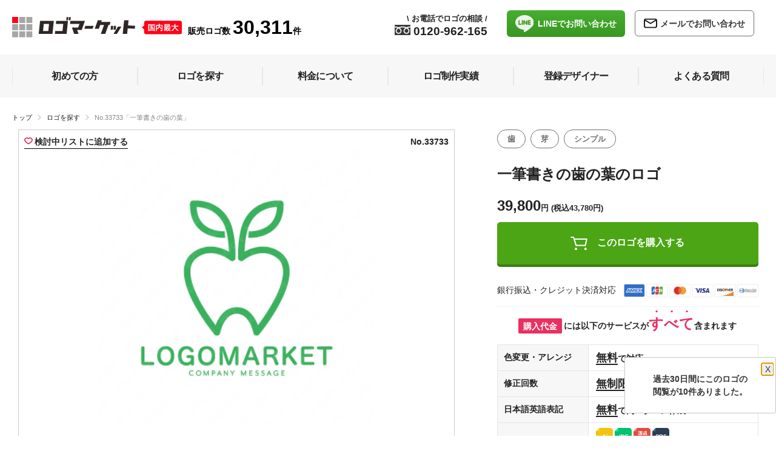

--- FILE ---
content_type: text/html; charset=UTF-8
request_url: https://logomarket.jp/logo/33733/
body_size: 22531
content:
<!DOCTYPE HTML>
<html lang="ja">
<head>
<link rel="preconnect" href="https://s.yimg.jp">
<link rel="preconnect" href="https://www.googletagmanager.com">

<script src="/cdn-cgi/scripts/7d0fa10a/cloudflare-static/rocket-loader.min.js" data-cf-settings="12fc6aa8d4e665630f9e18a9-|49"></script><link rel="preload" href="/app/webroot/shr/css/common.min.css?v=20251017" as="style" onload="this.onload=null;this.rel='stylesheet'">
<noscript><link rel="stylesheet" href="/app/webroot/shr/css/common.min.css?v=20251017" media="all"></noscript>


    <script async src="https://s.yimg.jp/images/listing/tool/cv/ytag.js" type="12fc6aa8d4e665630f9e18a9-text/javascript"></script>
    <script type="12fc6aa8d4e665630f9e18a9-text/javascript">
        window.yjDataLayer = window.yjDataLayer || [];
        function ytag() {
            yjDataLayer.push(arguments);
        }
        ytag({
            "type": "ycl_cookie"
        });
        ytag({
            "type": "ycl_cookie_extended"
        });
    </script>
    <meta http-equiv="Content-Type" content="text/html; charset=utf-8" />            <title>ロゴ作成デザインです。シンプルワークス一筆書きの歯の葉歯をイメージしたロゴマークです</title>
        <meta name="viewport" content="width=device-width,initial-scale=1.0">
    <meta property="fb:pages" content="1491184647808367" />
    <link rel="shortcut icon" href="/favicon.png" type="image/vnd.microsoft.icon" />
    <link rel="icon" href="/favicon.png" type="image/vnd.microsoft.icon" />
        <meta name="description" content="ロゴマーク「一筆書きの歯の葉」の詳細です。ロゴのキーワードは歯、芽、シンプルです。ロゴマークの主な対象となる業種は歯科、医療、小売、物販、ネットサービス、教育、製造。「歯」をモチーフに「一筆書き」で描かれた「シンプル」で「スマート」な印象のシンボルマーク。「歯」の上に「双葉」が生..."/><meta name="keywords" content="ロゴマーク,歯,芽,シンプル"/><meta property="og:title" content="ロゴ作成デザインです。シンプルワークス一筆書きの歯の葉歯をイメージしたロゴマークです |ロゴ作成デザイン実績1万件以上"/><meta property="og:description" content="ロゴマーク「一筆書きの歯の葉」の詳細です。ロゴのキーワードは歯、芽、シンプルです。ロゴマークの主な対象となる業種は歯科、医療、小売、物販、ネットサービス、教育、製造。「歯」をモチーフに「一筆書き」で描かれた「シンプル」で「スマート」な印象のシンボルマーク。「歯」の上に「双葉」が生..."/><meta property="og:type" content="product"/><meta property="og:url" content="https://logomarket.jp//logo/33733/"/><meta property="og:image" content="https://logomarket.jp/logo/data/logo/3/3/7/3/33733/33733-348x348.png"/><meta property="og:site_name" content="ロゴマーケット"/><meta property="og:admin" content="100002018385708"/><link rel="stylesheet" type="text/css" href="/app/webroot/shr/css/header.css" media="all"/><script type="12fc6aa8d4e665630f9e18a9-text/javascript" src="/app/webroot/js/jquery-3.5.1.min.js" defer="defer"></script><script type="12fc6aa8d4e665630f9e18a9-text/javascript" src="/app/webroot/shr/js/common.js?v=20200317" defer="defer"></script><script type="12fc6aa8d4e665630f9e18a9-text/javascript" src="/app/webroot/shr/js/smoothscroll.js" defer="defer"></script><script type="12fc6aa8d4e665630f9e18a9-text/javascript" src="/app/webroot/js/lazyestload.js"></script><script type="12fc6aa8d4e665630f9e18a9-text/javascript" src="/app/webroot/shr/js/scroll-frame-head.js" defer="defer"></script><link rel="stylesheet" type="text/css" href="/app/webroot/css/remake/common.min.css?v=20240828"/><link rel="stylesheet" type="text/css" href="/app/webroot/css/logo_detail.css?v=1" media="all"/>            <!-- Global site tag (gtag.js) - Google Ads: 984507885 -->
        <script async src="https://www.googletagmanager.com/gtag/js?id=AW-984507885" type="12fc6aa8d4e665630f9e18a9-text/javascript"></script>
        <script async type="12fc6aa8d4e665630f9e18a9-text/javascript">
            window.dataLayer = window.dataLayer || [];
            function gtag() {
                dataLayer.push(arguments);
            }
            gtag('js', new Date());
            gtag('config', 'AW-984507885');
        </script>
        <!-- Google Tag Manager -->
        <script type="12fc6aa8d4e665630f9e18a9-text/javascript">(function(w,d,s,l,i){w[l]=w[l]||[];w[l].push({'gtm.start':
        new Date().getTime(),event:'gtm.js'});var f=d.getElementsByTagName(s)[0],
        j=d.createElement(s),dl=l!='dataLayer'?'&l='+l:'';j.async=true;j.src=
        'https://www.googletagmanager.com/gtm.js?id='+i+dl;f.parentNode.insertBefore(j,f);
        })(window,document,'script','dataLayer','GTM-WQ72BPH7');</script>
        <!-- End Google Tag Manager -->
        
        <!--[if IE]>
   
            <style type="text/css">
             div#mask { 
                background: url(/shr/img/common/bg_ie_loading.png) repeat;
             } 
             </style>
         <![endif]-->
            <script type="12fc6aa8d4e665630f9e18a9-text/javascript" defer>
            (function(i, s, o, g, r, a, m) {
                i['GoogleAnalyticsObject'] = r;
                i[r] = i[r] || function() {
                    (i[r].q = i[r].q || []).push(arguments)
                }, i[r].l = 1 * new Date();
                a = s.createElement(o),
                    m = s.getElementsByTagName(o)[0];
                a.async = 1;
                a.src = g;
                m.parentNode.insertBefore(a, m)
            })(window, document, 'script', '//www.google-analytics.com/analytics.js', 'ga');
            ga('create', 'UA-15504122-6', 'auto');
            ga('send', 'pageview');
            ga('require', 'ecommerce');
        </script>
                <!-- Global site tag (gtag.js) - Google Analytics -->
        <!-- Added 2022/May/16   -->
        <script async src="https://www.googletagmanager.com/gtag/js?id=G-ND3XCVJBFE" type="12fc6aa8d4e665630f9e18a9-text/javascript"></script>
        <script async type="12fc6aa8d4e665630f9e18a9-text/javascript">
            window.dataLayer = window.dataLayer || [];
            function gtag() {
                dataLayer.push(arguments);
            }
            gtag('js', new Date());
            gtag('config', 'G-ND3XCVJBFE');
        </script>
        
        

                <link rel="next" href="https://logomarket.jp/logo/detail/keyword:/?page=1">
                    <script defer type="12fc6aa8d4e665630f9e18a9-text/javascript" src="/app/webroot/js/picturefill.min.js"></script>
    <script type="12fc6aa8d4e665630f9e18a9-text/javascript" defer>
        window.addEventListener('load', function() {
            $(function() {
                //Hover
                $('header .likebtn').hover(function() {
                    //display
                    $('header .like_popup').css('display', 'block');
                    //Out
                }, function() {
                    $('header .like_popup').css('display', 'none');
                });
            });
            //footer.ctp から移動 
            $(function() {
                $('.btntoggle, .btn_close, #mask').click(function() {
                    $("html,body, .mobile_global, .head02").toggleClass('open');
                    $(".mobile_global .head02").animate({
                        width: 'toggle'
                    }, 'fast');
                });
            });
            $(function() {
                $('.sort_description, .close').click(function() {
                    $("html,body, .boxSearchArea").toggleClass('open');
                    $(".boxSearchArea").animate({
                        width: 'toggle'
                    }, 'fast');
                });
            });
            $(function() {
                $('.ontop').click(function() {
                    $("html,body").animate({
                        scrollTop: 0
                    }, "100");
                });
            });
            // page Topフェードイン・アウト
            $(function() {
                $(window).bind("scroll", function() {
                    if ($(this).scrollTop() > 150) {
                        $(".ontop").fadeIn();
                    } else {
                        $(".ontop").fadeOut();
                    }
                    // ドキュメントの高さ
                    scrollHeight = $(document).height();
                    // ウィンドウの高さ+スクロールした高さ→ 現在のトップからの位置
                    scrollPosition = $(window).height() + $(window).scrollTop();
                    // フッターの高さ
                    footHeight = $("footer").height();
                    // スクロール位置がフッターまで来たら
                    if (scrollHeight - scrollPosition <= footHeight) {
                        // ページトップリンクをフッターに固定
                        $(".ontop a").css({
                            "position": "absolute",
                            "top": "-40px"
                        });
                    } else {
                        // ページトップリンクを右下に固定
                        $(".ontop a").css({
                            "position": "fixed",
                            "top": "initial",
                            "bottom": "0px"
                        });
                    }
                });
            });
            $(function() {
                // header scroll
                var header = $('.pc_global'); // fixed DOM
                var adclass = 'fixed'; // add css class
                var scrollY = 170; // scroll
                $(window).scroll(function() {
                    if ($(window).scrollTop() > scrollY) {
                        header.addClass(adclass);
                    } else {
                        header.removeClass(adclass);
                    }
                });
            });
            (function($) {
                // header scroll
                var header = $('.mobile_global'); // fixed DOM
                var adclass = 'fixed'; // add css class
                var scrollY = 170; // scroll
                $(window).scroll(function() {
                    if ($(window).scrollTop() > scrollY) {
                        header.addClass(adclass);
                    } else {
                        header.removeClass(adclass);
                    }
                });
            })(jQuery);
            var $tKeyword = '';
            $('.pc_price_checkbox').on('change', function() {
                submit_right_search('price','');
            });
            $('.mobile_price_checkbox').on('change', function() {
                submit_right_search('price','');
            });
            $('.color_checkbox').on('change', function() {
                submit_right_search('color','');
            });
            $('.class_alphabet').on('click', function() {
                //toggle efect, if same alphabet click again then remove selection
                if($('.class_alphabet').filter('.selected').length>0) {
                    if($('.class_alphabet').filter('.selected').attr('data-title')==$(this).attr('data-title')){
                        $('.class_alphabet').filter('.selected').removeClass('selected');
                        submit_right_search('alphabet','');
                    }else{
                        submit_right_search('alphabet',$(this).attr('data-title'));
                    }
                }else{
                    submit_right_search('alphabet',$(this).attr('data-title'));
                }
            });
            $('.class_industry').on('click', function() {
                //toggle efect, if same industry click again then remove selection
                if($('.class_industry').filter('.selected').length>0) {
                    if($('.class_industry').filter('.selected').attr('data-title')==$(this).attr('data-title')){
                        $('.class_industry').filter('.selected').removeClass('selected');
                        submit_right_search('industry','');
                    }else{
                        submit_right_search('industry',$(this).attr('data-title'));
                    }
                }else{
                    submit_right_search('industry',$(this).attr('data-title'));
                }    
            });
            $('#div_right_box_search_clear').on('click', function() {
                $(".pc_price_checkbox:checked").each(function() {
                    $(this).attr('checked',false);
                });
                $(".mobile_price_checkbox:checked").each(function() {
                    $(this).attr('checked',false);
                });
                $(".color_checkbox:checked").each(function() {
                    $(this).attr('checked',false);
                });
                if($('.class_alphabet').filter('.selected').length>0) {
                    $('.class_alphabet').filter('.selected').removeClass('selected');
                }
                if($('.class_industry').filter('.selected').length>0) {
                    $('.class_industry').filter('.selected').removeClass('selected');
                }
                $('.input_keyword_search').removeAttr('value');
                $tKeyword='';
                submit_right_search('clear_search','');
            });
            
            function onlyUnique(value, index, self) {
                return self.indexOf(value) === index;
            }
            function submit_right_search(clickType,clickValue){
                var tUrlParam = new Array();
                var selItem = new Array();
                $(".pc_price_checkbox:checked").each(function() {
                    selItem.push($(this).val());
                });
                $(".mobile_price_checkbox:checked").each(function() {
                    selItem.push($(this).val());
                });
                var unique = selItem.filter(onlyUnique);
                if (unique.length > 0){
                    tUrlParam.push('price=' + unique.join('-'));
                }
                var selItem = new Array();
                $(".color_checkbox:checked").each(function() {
                    selItem.push($(this).val());
                });
                var unique = selItem.filter(onlyUnique);
                if (unique.length > 0){
                    tUrlParam.push('color=' + unique.join('-'));
                }
                if (clickType=='alphabet' && clickValue!=''){
                    tUrlParam.push('alphabet=' + clickValue);
                }else{
                    if($('.class_alphabet').filter('.selected').length>0) {
                        tUrlParam.push('alphabet=' + encodeURIComponent($('.class_alphabet').filter('.selected').attr('data-title')));
                    }
                }
                if (clickType=='industry' && clickValue!=''){
                    tUrlParam.push('industry=' + encodeURIComponent(clickValue));
                }else{
                    if($('.class_industry').filter('.selected').length>0) {
                        tUrlParam.push('industry=' + encodeURIComponent($('.class_industry').filter('.selected').attr('data-title')));
                    }
                }
                
                var tUrl = '/';
                if (tUrlParam.length > 0){
                    tUrl+='?'+tUrlParam.join('&');
                }
                prefixUrl = $('#form_right_search_form').val();//'/' + encodeURIComponent('ロゴ');
                console.log('tUrl='+tUrl);
                //console.log('url='+(prefixUrl + $tKeyword + tUrl));
                window.location = prefixUrl + $tKeyword + tUrl;
            }
            $('.boxSearchButton_right').on('click', function() {
                return clickSearchSubmit($('.boxSearchKey_right').val());
            });
            $('.boxSearchButton_top').on('click', function() {
                return clickSearchSubmit($('.boxSearchKey_top').val());
            });
            $('.boxSearchKey_right').on('keypress',function(e) {
                if(e.which == 13) {
                    return clickSearchSubmit($(this).val());
                }
            });
            $('.boxSearchKey_top').on('keypress',function(e) {
                if(e.which == 13) {
                    return clickSearchSubmit($(this).val());
                }
            });
            function clickSearchSubmit(tVal){
                $tKeyword =tVal;
                if($tKeyword!=''){
                    $tKeyword='/'+$tKeyword;
                }
                submit_right_search('','');
                return false;
            }
            // Like popup 2024.06.06
            $(function() {
                $('.btn_tooltip').click(function() {
                    $('.tooltipBlock').toggleClass('open');
                    $('.modal_tt').toggleClass('open');
                });
                if(!$('.mobile_global').is(':visible')){
                    //alert('y');
                    $('.mobile_global').remove();
                }
            });
        })
    </script>
</head>
            <body class="designer_top">
                        <!--// Added 2025.03.18-->
                        <!-- Google Tag Manager (noscript) -->
            <noscript><iframe src="https://www.googletagmanager.com/ns.html?id=GTM-WQ72BPH7"
            height="0" width="0" style="display:none;visibility:hidden"></iframe></noscript>
            <!-- End Google Tag Manager (noscript) -->
                        <!--// header -->
<header>
	<hgroup class="mobile_global">
		<div class="head01">
			<div class="logo">
				<a href="https://logomarket.jp/"><img src="/app/webroot/img/common/remake/logo21.svg" alt="logomarket(ロゴマーケット)" width="300" height="36"/></a>
			</div>
			<div class="right-wrap">
				<div class="searchbtn">
					<p class="sort_description">
						<span class="icon-wrap">
							<img src="/app/webroot/img/common/remake/search_icon.svg" alt="ロゴを探す"/>						</span>
						ロゴを探す
					</p>
				</div>
				<div class="btntoggle">
					<div id="nav_toggle">
						<div>
							<span></span>
							<span></span>
							<span></span>
						</div>
						メニュー
					</div>
				</div>
			</div>
		</div>
		<div class="head02">
			<div class="head02box">
				<div class="head02Inner">
					<div class="logo"><a href="https://logomarket.jp/">
							<picture>
								<img src="/app/webroot/img/common/remake/logo21.svg" alt="logomarket(ロゴマーケット)" width="300" height="36"/>							</picture>
						</a></div>
					<div class="header_tel">
						<a href="tel:0120-962-165">
							<img src="/app/webroot/img/common/remake/free_dial.svg" alt="電話"/>							0120-962-165							<span class="speech_balloon"><span style="font-family: Arial;">\</span>&nbsp;お電話でロゴの相談&nbsp;<span style="font-family: Arial;">/</span></span>
						</a>
					</div>
					<div class="box_lineinq">
						<a href="https://lin.ee/jWeGjDn" class="btn_line">
							<img src="/app/webroot/img/common/icon_line.svg" alt="line"/>							<span>LINEで<br>お問い合わせ</span></a>
						<a href="/inquiry" class="btn_inq"><i class="icon-mail">
								<svg xmlns="http://www.w3.org/2000/svg" width="22" height="17" viewBox="0 0 25.325 18.098">
									<path id="パス_1689" data-name="パス 1689" d="M1472.344,714.5h-16.963a4.193,4.193,0,0,0-4.181,4.181v9.736a4.155,4.155,0,0,0,4.181,4.181h16.963a4.155,4.155,0,0,0,4.181-4.181v-9.736A4.193,4.193,0,0,0,1472.344,714.5Zm0,2.21a2.5,2.5,0,0,1,.956.239l-9.437,5.555-9.437-5.555a1.753,1.753,0,0,1,.956-.239Zm0,13.678h-16.963a1.989,1.989,0,0,1-1.971-1.971V718.86l9.915,5.853a.9.9,0,0,0,1.075,0l9.915-5.853v9.557A1.914,1.914,0,0,1,1472.344,730.388Z" transform="translate(-1451.2 -714.5)" fill="#707070"></path>
								</svg></i>
							<span>メールで<br>お問い合わせ</span></a>
					</div>
				</div><!-- head02Inner //-->
				<div id="mobile_gmenu">
					<ul>
						<li><a class="button" href="https://logomarket.jp/order/"><span>初めての方</span></a></li>
						<li><a class="button" href="https://logomarket.jp/ロゴ/"><span>ロゴを探す</span></a></li>
						<li><a class="button" href="https://logomarket.jp/price/"><span>料金について</span></a></li>
						<li><a class="button" href="https://logomarket.jp/works/"><span>ロゴ制作実績</span></a></li>
						<li><a class="button" href="https://logomarket.jp/designer/"><span>登録デザイナー</span></a></li>
						<li><a class="button" href="https://logomarket.jp/faq/"><span>よくある質問</span></a></li>
						<li><a class="button" href="https://logomarket.jp/inquiry/index/"><span>お問い合わせ</span></a></li>
					</ul>
				</div>
				<div class="header_search">
					<form action="/ロゴ/" id="boxSearchFormSearch" class="" role="form" method="post" accept-charset="utf-8"><div style="display:none;"><input type="hidden" name="_method" value="POST"/></div><!-- サジェスト用フォーム始まり -->
<div class="boxSearchKey">
    <input type="text" name="title" id="boxSearchKey" class="input_keyword_search boxSearchKey_top" value="" placeholder="キーワードで探す" expsid="expKeywordsId" autocomplete="off" sugparams="&amp;target=sp">
    <input type="submit" value="" id="boxSearchButton" class="boxSearchButton_top">
</div>
<!-- サジェスト用フォーム終わり -->
</form>				</div>
				<div class="header_like"><a href="/like" class="consider"><img src="/app/webroot/img/common/remake/heart_icon.svg" alt="ハート"/>検討中リストを見る</a></div>
				<p class="btn_close" id="modal-close">
					<a href="#" onClick="if (!window.__cfRLUnblockHandlers) return false; " data-cf-modified-12fc6aa8d4e665630f9e18a9-="">close</a>
				</p>
			</div><!-- head02box //-->
		</div><!-- head02 //-->
	</hgroup>
	<form action="/ロゴ/" id="boxSearchForm" class="" role="form" method="post" accept-charset="utf-8"><div style="display:none;"><input type="hidden" name="_method" value="POST"/></div><input type="hidden" name="form_right_search_form" id="form_right_search_form" value="/ロゴ">
<div class="boxSearchArea">
	<div class="like_link tooltipBlock">
		<a href="/like" class="consider"><img src="/app/webroot/img/common/remake/heart_icon.svg" alt="ハート"/>検討中リストを見る</a>
		<img id="tt_btn" class="btn_tooltip" src="/app/webroot/img/common/icon_tooltip.svg">
		<div id="" class="toolTip_pop modal_tt">ロゴの「検討中」ボタン<img src="/app/webroot/img/common/heart_icon_wh.svg" alt="ハートマーク">を押すと、<br>検討中のロゴが一覧でご覧いただけます。</div>
	</div>
	
	<div class="btn btn_clear_sc" id="div_right_box_search_clear">検索条件をクリア</div>
	<div class="wrap">
		<div class="search_price">
			<div class="search_price_inner">
				<p class="title">価格から探す</p>
				<ul>
											<li>
							<a href="#" title="29800">
								<input type="checkbox" class="pc_price_checkbox" name="price[]" value="29800" id="p29800"  />
								<label for="p29800">29,800円 <span class="inc_tax">(税込32,780円)</span></label>
							</a>
						</li>
											<li>
							<a href="#" title="39800">
								<input type="checkbox" class="pc_price_checkbox" name="price[]" value="39800" id="p39800"  />
								<label for="p39800">39,800円 <span class="inc_tax">(税込43,780円)</span></label>
							</a>
						</li>
											<li>
							<a href="#" title="49800">
								<input type="checkbox" class="pc_price_checkbox" name="price[]" value="49800" id="p49800"  />
								<label for="p49800">49,800円 <span class="inc_tax">(税込54,780円)</span></label>
							</a>
						</li>
											<li>
							<a href="#" title="59800">
								<input type="checkbox" class="pc_price_checkbox" name="price[]" value="59800" id="p59800"  />
								<label for="p59800">59,800円 <span class="inc_tax">(税込65,780円)</span></label>
							</a>
						</li>
											<li>
							<a href="#" title="69800">
								<input type="checkbox" class="pc_price_checkbox" name="price[]" value="69800" id="p69800"  />
								<label for="p69800">69,800円 <span class="inc_tax">(税込76,780円)</span></label>
							</a>
						</li>
											<li>
							<a href="#" title="79800">
								<input type="checkbox" class="pc_price_checkbox" name="price[]" value="79800" id="p79800"  />
								<label for="p79800">79,800円 <span class="inc_tax">(税込87,780円)</span></label>
							</a>
						</li>
									</ul>
			</div>
		</div>
		<div class="alphabet-link search-link">
			<div class="alphabet-link-inner">
				<p class="title">アルファベットから探す</p>
				<ul>
											<li><a title="A ロゴマーク" data-title="A" href="#" class="class_alphabet ">A</a></li>
											<li><a title="B ロゴマーク" data-title="B" href="#" class="class_alphabet ">B</a></li>
											<li><a title="C ロゴマーク" data-title="C" href="#" class="class_alphabet ">C</a></li>
											<li><a title="D ロゴマーク" data-title="D" href="#" class="class_alphabet ">D</a></li>
											<li><a title="E ロゴマーク" data-title="E" href="#" class="class_alphabet ">E</a></li>
											<li><a title="F ロゴマーク" data-title="F" href="#" class="class_alphabet ">F</a></li>
											<li><a title="G ロゴマーク" data-title="G" href="#" class="class_alphabet ">G</a></li>
											<li><a title="H ロゴマーク" data-title="H" href="#" class="class_alphabet ">H</a></li>
											<li><a title="I ロゴマーク" data-title="I" href="#" class="class_alphabet ">I</a></li>
											<li><a title="J ロゴマーク" data-title="J" href="#" class="class_alphabet ">J</a></li>
											<li><a title="K ロゴマーク" data-title="K" href="#" class="class_alphabet ">K</a></li>
											<li><a title="L ロゴマーク" data-title="L" href="#" class="class_alphabet ">L</a></li>
											<li><a title="M ロゴマーク" data-title="M" href="#" class="class_alphabet ">M</a></li>
											<li><a title="N ロゴマーク" data-title="N" href="#" class="class_alphabet ">N</a></li>
											<li><a title="O ロゴマーク" data-title="O" href="#" class="class_alphabet ">O</a></li>
											<li><a title="P ロゴマーク" data-title="P" href="#" class="class_alphabet ">P</a></li>
											<li><a title="Q ロゴマーク" data-title="Q" href="#" class="class_alphabet ">Q</a></li>
											<li><a title="R ロゴマーク" data-title="R" href="#" class="class_alphabet ">R</a></li>
											<li><a title="S ロゴマーク" data-title="S" href="#" class="class_alphabet ">S</a></li>
											<li><a title="T ロゴマーク" data-title="T" href="#" class="class_alphabet ">T</a></li>
											<li><a title="U ロゴマーク" data-title="U" href="#" class="class_alphabet ">U</a></li>
											<li><a title="V ロゴマーク" data-title="V" href="#" class="class_alphabet ">V</a></li>
											<li><a title="W ロゴマーク" data-title="W" href="#" class="class_alphabet ">W</a></li>
											<li><a title="X ロゴマーク" data-title="X" href="#" class="class_alphabet ">X</a></li>
											<li><a title="Y ロゴマーク" data-title="Y" href="#" class="class_alphabet ">Y</a></li>
											<li><a title="Z ロゴマーク" data-title="Z" href="#" class="class_alphabet ">Z</a></li>
									</ul>
			</div>
		</div>
		<div class="industry-link2 search-link">
			<div class="industry-link-inner">
				<p class="title">業種から探す</p>
				<ul>
											<li>
							<a title="士業 ロゴマーク" data-title="士業" href="#" class="class_industry ">
								士業							</a>
						</li>
																	<li>
							<a title="IT ロゴマーク" data-title="IT" href="#" class="class_industry ">
								IT							</a>
						</li>
																	<li>
							<a title="介護福祉 ロゴマーク" data-title="介護福祉" href="#" class="class_industry ">
								介護福祉							</a>
						</li>
																	<li>
							<a title="医療 ロゴマーク" data-title="医療" href="#" class="class_industry ">
								医療							</a>
						</li>
																	<li>
							<a title="製造 ロゴマーク" data-title="製造" href="#" class="class_industry ">
								製造							</a>
						</li>
																	<li>
							<a title="設備 ロゴマーク" data-title="設備" href="#" class="class_industry ">
								設備							</a>
						</li>
																	<li>
							<a title="教育 ロゴマーク" data-title="教育" href="#" class="class_industry ">
								教育							</a>
						</li>
																	<li>
							<a title="公共施設 ロゴマーク" data-title="公共施設" href="#" class="class_industry ">
								公共施設							</a>
						</li>
																	<li>
							<a title="飲食 ロゴマーク" data-title="飲食" href="#" class="class_industry ">
								飲食							</a>
						</li>
																	<li>
							<a title="美容 ロゴマーク" data-title="美容" href="#" class="class_industry ">
								美容							</a>
						</li>
																	<li>
							<a title="不動産 ロゴマーク" data-title="不動産" href="#" class="class_industry ">
								不動産							</a>
						</li>
																	<li>
							<a title="住宅 ロゴマーク" data-title="住宅" href="#" class="class_industry ">
								住宅							</a>
						</li>
																	<li>
							<a title="金融 ロゴマーク" data-title="金融" href="#" class="class_industry ">
								金融							</a>
						</li>
																	<li>
							<a title="保険 ロゴマーク" data-title="保険" href="#" class="class_industry ">
								保険							</a>
						</li>
																	<li>
							<a title="物販 ロゴマーク" data-title="物販" href="#" class="class_industry ">
								物販							</a>
						</li>
																	<li>
							<a title="小売 ロゴマーク" data-title="小売" href="#" class="class_industry ">
								小売							</a>
						</li>
																	<li>
							<a title="歯科 ロゴマーク" data-title="歯科" href="#" class="class_industry ">
								歯科							</a>
						</li>
																	<li>
							<a title="環境 ロゴマーク" data-title="環境" href="#" class="class_industry ">
								環境							</a>
						</li>
																	<li>
							<a title="健康 ロゴマーク" data-title="健康" href="#" class="class_industry ">
								健康							</a>
						</li>
															</ul>
			</div>
		</div>
		<div class="search-by-color search-link">
			<div class="search-by-color-inner">
				<p class="title">色から探す</p>
				<ul>
											<li><a title="白のロゴマーク" href="#">
						<input type="checkbox" class="color_checkbox" name="color[]" value="白" id="color_white" >
						<label for="color_white" class="white">白</label></a></li>
											<li><a title="赤のロゴマーク" href="#">
						<input type="checkbox" class="color_checkbox" name="color[]" value="赤" id="color_red" >
						<label for="color_red" class="red">赤</label></a></li>
											<li><a title="オレンジのロゴマーク" href="#">
						<input type="checkbox" class="color_checkbox" name="color[]" value="オレンジ" id="color_orange" >
						<label for="color_orange" class="orange">オレンジ</label></a></li>
											<li><a title="黄色のロゴマーク" href="#">
						<input type="checkbox" class="color_checkbox" name="color[]" value="黄色" id="color_yellow" >
						<label for="color_yellow" class="yellow">黄色</label></a></li>
											<li><a title="黄緑のロゴマーク" href="#">
						<input type="checkbox" class="color_checkbox" name="color[]" value="黄緑" id="color_yellow_green" >
						<label for="color_yellow_green" class="yellow_green">黄緑</label></a></li>
											<li><a title="緑のロゴマーク" href="#">
						<input type="checkbox" class="color_checkbox" name="color[]" value="緑" id="color_green" >
						<label for="color_green" class="green">緑</label></a></li>
											<li><a title="水色のロゴマーク" href="#">
						<input type="checkbox" class="color_checkbox" name="color[]" value="水色" id="color_light_blue" >
						<label for="color_light_blue" class="light_blue">水色</label></a></li>
											<li><a title="青のロゴマーク" href="#">
						<input type="checkbox" class="color_checkbox" name="color[]" value="青" id="color_blue" >
						<label for="color_blue" class="blue">青</label></a></li>
											<li><a title="紺色のロゴマーク" href="#">
						<input type="checkbox" class="color_checkbox" name="color[]" value="紺色" id="color_dark_blue" >
						<label for="color_dark_blue" class="dark_blue">紺色</label></a></li>
											<li><a title="紫のロゴマーク" href="#">
						<input type="checkbox" class="color_checkbox" name="color[]" value="紫" id="color_purple" >
						<label for="color_purple" class="purple">紫</label></a></li>
											<li><a title="ピンクのロゴマーク" href="#">
						<input type="checkbox" class="color_checkbox" name="color[]" value="ピンク" id="color_pink" >
						<label for="color_pink" class="pink">ピンク</label></a></li>
											<li><a title="茶色のロゴマーク" href="#">
						<input type="checkbox" class="color_checkbox" name="color[]" value="茶色" id="color_brown" >
						<label for="color_brown" class="brown">茶色</label></a></li>
											<li><a title="黒のロゴマーク" href="#">
						<input type="checkbox" class="color_checkbox" name="color[]" value="黒" id="color_black" >
						<label for="color_black" class="black">黒</label></a></li>
											<li><a title="カラフルのロゴマーク" href="#">
						<input type="checkbox" class="color_checkbox" name="color[]" value="カラフル" id="color_multi" >
						<label for="color_multi" class="multi">カラフル</label></a></li>
											<li><a title="ゴールドのロゴマーク" href="#">
						<input type="checkbox" class="color_checkbox" name="color[]" value="ゴールド" id="color_gold" >
						<label for="color_gold" class="gold">ゴールド</label></a></li>
											<li><a title="シルバーのロゴマーク" href="#">
						<input type="checkbox" class="color_checkbox" name="color[]" value="シルバー" id="color_silver" >
						<label for="color_silver" class="silver">シルバー</label></a></li>
									</ul>
			</div>
		</div>
	</div>
	<div class="close">
		<div class="wrap"></div>
	</div>
</div><!--  .boxSearchArea  //-->
<div class="mask"></div>
</form>
	<ul class="bottom_menu">
		<li><a href="/" class="btm btn_home">
				<svg xmlns="http://www.w3.org/2000/svg" width="27.627" height="25.217" viewBox="0 0 27.627 25.217" fill="#00b4d9">
					<g transform="translate(-305.721 -163.56)">
						<g transform="translate(305.721 163.56)">
							<g transform="translate(0 0)">
								<g transform="translate(0 0)">
									<g transform="translate(0 0)">
										<path d="M332.416,174.95a3.564,3.564,0,0,1,.765.807c.334.546.16.975-.47,1.165a5.251,5.251,0,0,1-1.5.109c-.72.005-.72,0-.72.684,0,3.411-.005,4.649,0,8.06a2.921,2.921,0,0,1-2.879,2.989c-1.486.006-2.971,0-4.457.008-.2,0-.225-.077-.224-.24.005-1.523,0-2.321,0-3.844a3.32,3.32,0,0,0-.85-2.3,3.531,3.531,0,0,0-4.521-.508,3.2,3.2,0,0,0-1.439,2.731c0,1.54,0,2.355.005,3.895,0,.214-.061.267-.279.266-1.4-.009-2.8-.035-4.191,0a2.961,2.961,0,0,1-3.1-2.975c.031-1.718.007-2.712.007-4.43,0-1.82,0-2.192,0-4.012,0-.325,0-.322-.349-.326-.469-.005-.937-.015-1.405-.023a1.743,1.743,0,0,1-.592-.128.672.672,0,0,1-.409-1.012,2.57,2.57,0,0,1,.671-.782l10.566-10.523a3.606,3.606,0,0,1,3.056-.96,3.319,3.319,0,0,1,1.69.8" transform="translate(-305.721 -163.56)" />
									</g>
								</g>
								<rect width="2.789" height="7.828" rx="1" transform="translate(4.268 3.323)" />
							</g>
						</g>
					</g>
				</svg>
				ホーム</a></li>
		<li><a href="/order" class="btm btn_price">
				<svg xmlns="http://www.w3.org/2000/svg" width="18.777" height="25.588" viewBox="0 0 18.777 25.588" fill="#7b7b7b">
					<g transform="translate(643.414 -322.772)">
						<path d="M-624.7,324.539a3.346,3.346,0,0,1,.061.692c0,4.444,0,8.887.007,13.331a3.586,3.586,0,0,1-1.143,2.718q-3.327,3.2-6.642,6.413a2.235,2.235,0,0,1-3.153.033q-3.4-3.264-6.783-6.554a3.356,3.356,0,0,1-1.038-2.509c0-4.344.031-8.688-.017-13.031a2.61,2.61,0,0,1,1.8-2.859h1c1.3.573,2.111,1.737,3.124,2.652,1.085.979,2.117,2.018,3.154,3.049.246.245.387.242.635,0,1.675-1.639,3.375-3.252,5.045-4.9a5.548,5.548,0,0,1,1.233-.806h1A2.4,2.4,0,0,1-624.7,324.539Zm-9.3,20.626c0-3.48,0-8.96.007-12.44a1.035,1.035,0,0,0-.342-.829c-1.6-1.529-4.187-4.072-5.776-5.614a.641.641,0,0,0-.756-.222c-.3.137-.351.41-.35.711,0,3.147,0,8.294,0,11.441a1.259,1.259,0,0,0,.368.95l.154.15c1.714,1.661,4.581,4.461,6.448,6.261.046.044.1.076.246.182Z" transform="translate(0 0)" />
					</g>
				</svg>初めての方</a></li>
		<li><a href="/price" class="btm btn_price">
				<svg xmlns="http://www.w3.org/2000/svg" width="24.005" height="24.005" viewBox="0 0 24.005 24.005" fill="#7b7b7b">
					<path d="M22.67,11.748a3.372,3.372,0,0,0,.153-.927V6.456C22.823,3.346,18.131,1,11.912,1S1,3.346,1,6.456V10.82a4.245,4.245,0,0,0,2.335,3.448,2.881,2.881,0,0,0-.153.917V19.55c0,3.11,4.692,5.456,10.912,5.456s10.912-2.346,10.912-5.456V15.185a4.212,4.212,0,0,0-2.335-3.437ZM11.912,16.276c4.2,0,7.7-1.091,9.537-2.728.873.524,1.375,1.091,1.375,1.637,0,1.331-3.4,3.273-8.729,3.273S5.463,16.571,5.365,15.24a19.368,19.368,0,0,0,6.547,1.037Zm0-13.094c5.325,0,8.729,1.942,8.729,3.273s-3.4,3.273-8.729,3.273S3.182,7.787,3.182,6.456s3.4-3.273,8.729-3.273ZM3.182,9.795a16.291,16.291,0,0,0,8.729,2.117,16.291,16.291,0,0,0,8.729-2.117V10.82c0,1.331-3.4,3.273-8.729,3.273S3.182,12.152,3.182,10.82ZM14.094,22.823c-5.325,0-8.729-1.942-8.729-3.273V18.524a16.291,16.291,0,0,0,8.729,2.117,16.291,16.291,0,0,0,8.729-2.117V19.55C22.823,20.881,19.419,22.823,14.094,22.823Z" transform="translate(-1 -1)" />
				</svg>料金</a></li>
		<li><a href="/voice" class="btm btn_voice">
				<svg xmlns="http://www.w3.org/2000/svg" width="29.714" height="24.938" viewBox="0 0 29.714 24.938" fill="#7b7b7b">
					<g transform="translate(-1082.426 -161.6)">
						<path d="M1157.537,177.615a.616.616,0,0,0-.519-.227c-5.4.005-6.972,0-12.37.012-.328,0-.429-.062-.428-.416q.02-7.5,0-15.005c0-.282.047-.38.361-.379,7.62.01,13.041.01,20.661,0,.276,0,.353.063.352.348q-.014,7.553,0,15.107c0,.291-.085.352-.357.343-.628-.021-2.882.006-3.51-.013-.253-.008-.321.066-.319.319.013,1.3.006,1.269.005,2.573,0,.065-.007.13-.016.286m-2.813-10.929a1.786,1.786,0,0,0,1.781,1.8,1.806,1.806,0,0,0,1.792-1.771,1.787,1.787,0,0,0-1.775-1.813A1.765,1.765,0,0,0,1158.588,169.636Zm-8.84-1.778a1.766,1.766,0,0,0-1.786,1.793,1.789,1.789,0,1,0,1.786-1.793Zm7.086,1.8a1.778,1.778,0,0,0-1.746-1.806,1.821,1.821,0,0,0-1.825,1.778,1.844,1.844,0,0,0,1.833,1.811A1.792,1.792,0,0,0,1156.834,169.659Z" transform="translate(-53.458 0)" />
						<path d="M1084.8,227.06v-2.746a1.567,1.567,0,0,1,0-.291c.01-.242-.078-.3-.307-.3-.594.013-1.189,0-1.784.008-.21,0-.288-.048-.288-.28q.011-7.366,0-14.732c0-.227.071-.277.285-.276,2.176.007,4.353.01,6.53,0,.285,0,.324.1.324.347q-.01,4.956,0,9.911c0,.439,0,.439.427.439,4.914,0,6,0,10.918-.009.35,0,.423.1.418.43q-.03,1.887,0,3.775c.006.339-.1.4-.414.4-5.172-.01-6.52,0-11.692-.013a.85.85,0,0,0-.693.3" transform="translate(0 -40.522)" />
					</g>
				</svg>
				お客様の声</a></li>
		<li class="sort_description btn_src">
			<svg xmlns="http://www.w3.org/2000/svg" width="24.171" height="24.179" viewBox="0 0 24.171 24.179" fill="#7b7b7b">
				<g transform="translate(-0.514 -291.161)">
					<path d="M11.354,291.161a10.845,10.845,0,1,0,6.753,19.311l4.515,4.513a1.207,1.207,0,1,0,1.709-1.706l-4.516-4.515a10.828,10.828,0,0,0-8.462-17.6Zm0,2.41A8.436,8.436,0,1,1,2.923,302,8.411,8.411,0,0,1,11.354,293.571Z" transform="translate(0 0)" />
				</g>
			</svg>ロゴを探す
		</li>
		<li class="btntoggle">
			<div id="nav_toggle">
				<div><span></span><span></span><span></span></div>メニュー
			</div>
		</li>
	</ul>
	<hgroup class="pc_global">
		<div class="head01">
			<div class="head01Inner">
				<div class="logo">
					<a href="https://logomarket.jp/"><img src="/app/webroot/img/common/remake/logo21.svg" alt="logomarket(ロゴマーケット)"/></a>
					<p class="published_count">販売ロゴ数 <span>30,311</span>件</p>
				</div>
				<div class="nav_btns">
					<ul class="btns">
						<li class="header_tel">
							<div class="tel">
								<img src="/app/webroot/img/common/remake/free_dial.svg" alt="電話"/>0120-962-165								<span class="speech_balloon"><span style="font-family: Arial;">\</span>&nbsp;お電話でロゴの相談&nbsp;<span style="font-family: Arial;">/</span></span>
							</div>
						</li>
						<li class="header_linecontact">
							<a href="https://lin.ee/jWeGjDn" class="btn_line"><img src="/app/webroot/img/common/icon_line.svg" alt="line"/>								<span>LINEでお問い合わせ</span>
							</a>
						</li>
						<li class="header_contact">
							<a href="/inquiry">
								<i class="icon-mail">
									<svg xmlns="http://www.w3.org/2000/svg" width="22" height="17" viewBox="0 0 25.325 18.098">
										<path id="パス_1689" data-name="パス 1689" d="M1472.344,714.5h-16.963a4.193,4.193,0,0,0-4.181,4.181v9.736a4.155,4.155,0,0,0,4.181,4.181h16.963a4.155,4.155,0,0,0,4.181-4.181v-9.736A4.193,4.193,0,0,0,1472.344,714.5Zm0,2.21a2.5,2.5,0,0,1,.956.239l-9.437,5.555-9.437-5.555a1.753,1.753,0,0,1,.956-.239Zm0,13.678h-16.963a1.989,1.989,0,0,1-1.971-1.971V718.86l9.915,5.853a.9.9,0,0,0,1.075,0l9.915-5.853v9.557A1.914,1.914,0,0,1,1472.344,730.388Z" transform="translate(-1451.2 -714.5)" fill="#1a1a1a" />
									</svg>
								</i>
								メールでお問い合わせ
							</a>
						</li>
					</ul>
				</div>
			</div><!-- head01Inner //-->
		</div><!-- head01 //-->
		<nav id="gnavi">
			<ul>
				<li><a class="button " href="https://logomarket.jp/order/"><span>初めての方</span></a></li>
				<li><a class="button active" href="https://logomarket.jp/ロゴ/"><span>ロゴを探す</span></a></li>
				<li><a class="button " href="https://logomarket.jp/price/"><span>料金について</span></a></li>
				<li><a class="button " href="https://logomarket.jp/works/"><span>ロゴ制作実績</span></a></li>
				<li><a class="button " href="https://logomarket.jp/designer/"><span>登録デザイナー</span></a></li>
				<li><a class="button " href="https://logomarket.jp/faq/"><span>よくある質問</span></a></li>
			</ul>
		</nav>
			</hgroup>
</header>
<!-- header //-->                                    <div id="contents" class="sub logo ">
    <!---->
    <div class="breadCrmb">
        <ul>
            <li><a href="https://logomarket.jp/">トップ</a></li>
            <li><a href="https://logomarket.jp/ロゴ/">ロゴを探す</a></li>
            <li>No.33733「一筆書きの歯の葉」</li>
        </ul>
    </div>

    <!--<div id="btn_fix_search">
    <a href="https://logomarket.jp/ロゴ/">
        <span class="icon-search_s">ロゴ作品検索</span>
    </a>
</div>
<div id="btn_fix_search_d">
    <a href="https://logomarket.jp/ordermade/" target="_blank">
        <span class="icon-new-tab">オーダーメイド</span>
    </a>
</div>
-->

    
            <style>
	.logo .col_second .btn_buy {
		margin-top: 0;
	}
	.col_second .btn_buy button {
		width: 300px;
		height: 60px;
	}
	.col_second .count_logoid {
		width: 300px;
		margin: 0 auto;
	}
	.proofs {
		display: flex;
		margin-bottom: 20px;
	}
	.proofs li {
		display: flex;
		align-items: center;
		font-size: 12px;
		margin-right: 5px;
		color: #555;
	}
	.proofs li:last-child {
		margin-right: 0;
	}
	.proofs li:after {
		content: "";
		width: 25px;
		height: 25px;
		display: inline-block;
	}
	.proofs li.proof_id:after {
		background: url(/img/common/icon_proof_id.svg) no-repeat 0 0 / cover;
	}
	.proofs li.proof_interview:after {
		background: url(/img/common/icon_proof_interview.svg) no-repeat 0 0 / cover;
	}
	.proofs li.proof_secret:after {
		background: url(/img/common/icon_proof_secret.svg) no-repeat 0 0 / cover;
	}
	@media screen and (min-width: 769px) {
		.logo .col_second .btn_buy {
			margin-top: 0;
		}
		.col_second .count_logoid {
			width: 100%;
		}
		.logo .logo_main_first .col_second .btn_buy {
			margin: 40px auto;
			width: 400px;
			height: 70px;
		}
		.col_second .btn_buy button {
			width: 400px;
			height: 70px;
		}
		.proofs {
			margin-top: 0;
		}
		.proofs li {
			font-size: 14px;
			margin-right: 15px;
		}
	}
</style>
<div class="wrapbox">
	<div id="main" class="view">
		<div class="logo_main_first top" itemscope itemtype="https://logomarket.jp/logo/">
			<div class="logo_details">
				<ul class="badges new_sp">
																							<li class="badge">
								<a href="/ロゴ/歯/">歯</a>							</li>
													<li class="badge">
								<a href="/ロゴ/芽/">芽</a>							</li>
													<li class="badge">
								<a href="/ロゴ/シンプル/">シンプル</a>							</li>
															</ul>
				<div class="logo_main">
					<h2 itemprop="name" class="new_sp">
						<span class="logo_name">一筆書きの歯の葉</span>のロゴ
					</h2>
															<p class="price sp_only">
						<b>39,800</b>円 <span class="tax_in">(税込43,780円)</span>
					</p>
					<a class="like_list pc" href="javascript:changeLike();">
						<p><img id="img_like_heart" src="/img/common/remake/heart_icon.svg" alt="ハート"><span id="like_img_text">検討中リストに追加する</span>
						</p>
					</a>
					<span class="logo_id" itemprop="sku">No.33733</span>
					<!--<span class="no">No.33733</span>-->
					<div class="logo_detail_main ">
						<picture><source type="image/webp" srcset="https://logomarket.jp/data/logo/3/3/7/3/33733/33733-348x348.webp"><source type="image/jpeg" srcset="https://logomarket.jp/data/logo/3/3/7/3/33733/33733-348x348.jpg"><img src="https://logomarket.jp/data/logo/3/3/7/3/33733/33733-348x348.png" alt="歯と芽とシンプルのロゴ" />
        </picture>											</div>
					<div class="count_logoid pc">
						<span class="logo_view">閲覧数 823</span>
					</div>
					
				</div>
			</div>
			<div class="right_cont information new_pc">
				<ul class="badges">
																							<li class="badge">
								<a href="/ロゴ/歯/">歯</a>							</li>
													<li class="badge">
								<a href="/ロゴ/芽/">芽</a>							</li>
													<li class="badge">
								<a href="/ロゴ/シンプル/">シンプル</a>							</li>
															</ul>
				<div class="pc_only">
											<p class="name pc">一筆書きの歯の葉のロゴ</p>
										<p class="price pc" title="39,800 ロゴマーク" itemprop="price">
						<b>39,800</b>円 <span class="tax_in">(税込43,780円)</span>
					</p>
					<div class="buy_btn ">
						<button class="btn" onclick="if (!window.__cfRLUnblockHandlers) return false; location.href = '#logo_buy_form'" data-cf-modified-12fc6aa8d4e665630f9e18a9-="">
							<img src="/app/webroot/img/common/remake/cart_icon.svg" alt="カート"/>このロゴを購入する
						</button>
					</div>
					<div class="credit_card pc">
						<p>銀行振込・クレジット決済対応</p>
						<img src="/app/webroot/img/common/remake/card_campany.png" alt="クレジットカード会社"/>					</div>
					<p class="supplement"><span class="pink_bg">購入代金</span>には以下のサービスが<span class="dot_text">すべて</span>含まれます
					</p>
					<table class="service">
						<tbody>
							<tr>
								<th>色変更・アレンジ</th>
								<td>
									<p><span class="under_line">無料</span>で対応</p>
								</td>
							</tr>
							<tr>
								<th>修正回数</th>
								<td>
									<p><span class="under_line">無制限</span>で修正</p>
								</td>
							</tr>
							<tr>
								<th>日本語英語表記</th>
								<td>
									<p><span class="under_line">無料</span>で両パターン作成</p>
								</td>
							</tr>
							<tr>
								<th>データ納品</th>
								<td class="file">
									<img src="/app/webroot/img/common/remake/files_icon.png" alt="ハート"/>									<p>ご希望に応じた形式で納品(複数可)</p>
								</td>
							</tr>
							<tr>
								<th>著作権</th>
								<td>
									<p><span class="under_line">完全無料譲渡</span>します </p>
								</td>
							</tr>
						</tbody>
					</table>
				</div>
			</div>
			<!--.right_cont //-->
		</div>
	</div>
	<div class="col_second">
		<div class="logo_arrange">
			<ul class="arrange_list">
									<li class="arrange_a ">
						<picture><source type="image/webp" srcset="https://logomarket.jp/data/logo/3/3/7/3/33733/33733-348x348_ar1.webp"><source type="image/jpeg" srcset="https://logomarket.jp/data/logo/3/3/7/3/33733/33733-348x348_ar1.jpg"><img src="https://logomarket.jp/data/logo/3/3/7/3/33733/33733-348x348_ar1.png" alt="歯と芽とシンプルのロゴ" />
        </picture>											</li>
													<li class="arrange_b ">
						<picture><source type="image/webp" srcset="https://logomarket.jp/data/logo/3/3/7/3/33733/33733-348x348_ar2.webp"><source type="image/jpeg" srcset="https://logomarket.jp/data/logo/3/3/7/3/33733/33733-348x348_ar2.jpg"><img src="https://logomarket.jp/data/logo/3/3/7/3/33733/33733-348x348_ar2.png" alt="歯と芽とシンプルのロゴ" />
        </picture>											</li>
													<li class="arrange_c ">
						<picture><source type="image/webp" srcset="https://logomarket.jp/data/logo/3/3/7/3/33733/33733-348x348_ar3.webp"><source type="image/jpeg" srcset="https://logomarket.jp/data/logo/3/3/7/3/33733/33733-348x348_ar3.jpg"><img src="https://logomarket.jp/data/logo/3/3/7/3/33733/33733-348x348_ar3.png" alt="歯と芽とシンプルのロゴ" />
        </picture>											</li>
													<li class="arrange_d ">
						<picture><source type="image/webp" srcset="https://logomarket.jp/data/logo/3/3/7/3/33733/33733-348x348_ar4.webp"><source type="image/jpeg" srcset="https://logomarket.jp/data/logo/3/3/7/3/33733/33733-348x348_ar4.jpg"><img src="https://logomarket.jp/data/logo/3/3/7/3/33733/33733-348x348_ar4.png" alt="歯と芽とシンプルのロゴ" />
        </picture>											</li>
							</ul>
			<ul class="others_list">
									<li><picture><source type="image/webp" srcset="https://logomarket.jp/data/logo/3/3/7/3/33733/33733-348x348_so1.webp"><source type="image/jpeg" srcset="https://logomarket.jp/data/logo/3/3/7/3/33733/33733-348x348_so1.jpg"><img src="https://logomarket.jp/data/logo/3/3/7/3/33733/33733-348x348_so1.png" alt="歯と芽とシンプルのロゴ" />
        </picture>					</li>
													<li><picture><source type="image/webp" srcset="https://logomarket.jp/data/logo/3/3/7/3/33733/33733-348x348_so2.webp"><source type="image/jpeg" srcset="https://logomarket.jp/data/logo/3/3/7/3/33733/33733-348x348_so2.jpg"><img src="https://logomarket.jp/data/logo/3/3/7/3/33733/33733-348x348_so2.png" alt="歯と芽とシンプルのロゴ" />
        </picture>					</li>
													<li><picture><source type="image/webp" srcset="https://logomarket.jp/data/logo/3/3/7/3/33733/33733-348x348_so3.webp"><source type="image/jpeg" srcset="https://logomarket.jp/data/logo/3/3/7/3/33733/33733-348x348_so3.jpg"><img src="https://logomarket.jp/data/logo/3/3/7/3/33733/33733-348x348_so3.png" alt="歯と芽とシンプルのロゴ" />
        </picture>					</li>
													<li><picture><source type="image/webp" srcset="https://logomarket.jp/data/logo/3/3/7/3/33733/33733-348x348_so4.webp"><source type="image/jpeg" srcset="https://logomarket.jp/data/logo/3/3/7/3/33733/33733-348x348_so4.jpg"><img src="https://logomarket.jp/data/logo/3/3/7/3/33733/33733-348x348_so4.png" alt="歯と芽とシンプルのロゴ" />
        </picture>					</li>
							</ul>
		</div>
		<div class="copyright">※本ロゴデザインの盗作・模倣は著作権侵害となり賠償請求・処罰の対象となります。</div>
	</div>
</div>
<div class="sp_only">
			<p class="price">
		<b>39,800</b>円 <span class="tax_in">(税込43,780円)</span>
	</p>
	<div class="credit_card pc_only">
		<p>銀行振込・クレジット決済対応</p>
		<img src="/app/webroot/img/common/remake/card_campany.png" alt="クレジットカード会社"/>	</div>
	<div class="buy_btn ">
		<button class="btn" onclick="if (!window.__cfRLUnblockHandlers) return false; location.href = '#logo_buy_form'" data-cf-modified-12fc6aa8d4e665630f9e18a9-="">
			<img src="/app/webroot/img/common/remake/cart_icon.svg" alt="カート"/>このロゴを購入する
		</button>
	</div>
	<div class="credit_card sp_only">
		<p>銀行振込・クレジット決済対応</p>
		<img src="/app/webroot/img/common/remake/card_campany.png" alt="クレジットカード会社"/>	</div>
	<p class="supplement"><span class="pink_bg">購入代金</span>には以下のサービスが<span class="dot_text">すべて</span>含まれます
	</p>
	<table class="service">
		<tbody>
			<tr>
				<th>色変更・アレンジ</th>
				<td>
					<p><span class="under_line">無料</span>で対応</p>
				</td>
			</tr>
			<tr>
				<th>修正回数</th>
				<td>
					<p><span class="under_line">無制限</span>で修正</p>
				</td>
			</tr>
			<tr>
				<th>日本語英語表記</th>
				<td>
					<p><span class="under_line">無料</span>で両パターン作成</p>
				</td>
			</tr>
			<tr>
				<th>データ納品</th>
				<td class="file">
					<img src="/app/webroot/img/common/remake/files_icon.png" alt="ハート"/>					<p>ご希望に応じた形式で納品(複数可)</p>
				</td>
			</tr>
			<tr>
				<th>著作権</th>
				<td>
					<p><span class="under_line">完全無料譲渡</span>します </p>
				</td>
			</tr>
		</tbody>
	</table>
</div>
<div class="col_after view">
	<div class="top">
		<div class="col_second">
			<div class="count_logoid sp">
				<span class="logo_view">閲覧数 823</span>
			</div>
			<a class="like_list sp" href="javascript:changeLike();">
				<p><img id="img_like_heart" src="/img/common/remake/heart_icon.svg" alt="ハート"><span id="like_img_text">検討中リストに追加する</span>
				</p>
			</a>
			<div class="col_second_sub">
				<div class="col_second_sub_inner">
					<div class="col_second_sub_left">
						<div class="logo-concept">
							<p class="title">この<b>ロゴ</b>に込めた想い</p>
							<p class="concept_text" itemprop="description">
								「歯」をモチーフに「一筆書き」で描かれた「シンプル」で「スマート」な印象のシンボルマーク。「歯」の上に「双葉」が生えていることで「成長」「健康」「安心」をアピールしています。線が繋がった一筆書きで描かれているのは「繋がり」「結びつき」「信頼」を表現したもので、「健やかな成長」「末永い健康」を願ったロゴマークとなっています。<br />
<br />
【ご購入を検討のお客様へ】<br />
<br />
オリジナルのロゴにお客様の社名・屋号を組み合せてご提案します。<br />
（カラー変更可・修正無料・修正回数制限なし）<br />
名刺・封筒のご依頼も承っておりますので、デザインのご依頼、ご不明点は些細なことでも気軽にご相談ください。							</p>
						</div>
						<div class="logo_target">
							<div class="target_text">
								<ul class="target_text targetLink">
																				<li>
												<a href="/ロゴ/歯科/">歯科</a>											</li>
																				<li>
												<a href="/ロゴ/医療/">医療</a>											</li>
																				<li>
												<a href="/ロゴ/小売/">小売</a>											</li>
																				<li>
												<a href="/ロゴ/物販/">物販</a>											</li>
																				<li>
												<a href="/ロゴ/ネットサービス/">ネットサービス</a>											</li>
																				<li>
												<a href="/ロゴ/教育/">教育</a>											</li>
																				<li>
												<a href="/ロゴ/製造/">製造</a>											</li>
																	</ul>
							</div>
						</div>
						<div class="flow pc_only">
							<h4>ロゴを作る流れ</h4>
							<img src="/app/webroot/img/pages/img_logodetail_flow.jpg" alt="ロゴを作る流れ"/>						</div>
						<div class="point pc_only">
							<h4>ロゴマーケットの特徴</h4>
							<ul>
								<li class="point01"><img src="/app/webroot/img/pages/icon_pen.svg" alt="修正回数は無制限"/>修正回数は<span>無制限</span></li>
								<li class="point02"><img src="/app/webroot/img/pages/icon_gift.svg" alt="著作権完全譲渡"/><span>著作権完全譲渡</span></li>
								<li class="point03"><img src="/app/webroot/img/pages/icon_paint.svg" alt="ロゴの色変更も無料"/>ロゴの色変更も<span>無料</span></li>
								<li class="point04"><img src="/app/webroot/img/pages/icon_reviewscore.svg" alt="修正回数は無制限"/>顧客評価<span>4.91</span>／5</li>
								<li class="point05"><img src="/app/webroot/img/pages/icon_file.svg" alt="創業12年6,000件以上制作実績"/>創業12年<span>6,000件以上制作実績</span></li>
								<li class="point06"><img src="/app/webroot/img/pages/icon_shoppingcart.svg" alt="早い者勝ちの1点もの"/>早い者勝ちの<span>1点もの</span></li>
							</ul>
						</div>
					</div>
					<div class="designer">
						<p class="title">制作した<b>プロ</b>デザイナー</p>
						<div class="designer_box">
															<div class="wrap">
									<div class="d_top">
										<div class="d_top_wrap">
											<div class="d_img">
												<picture>
            <source type="image/webp" srcset="/data/portfolio/20240112_041329_65a03dd956991_.webp 1x">
            <source type="image/jpeg" srcset="/data/portfolio/20240112_041329_65a03dd956991_.jpg 1x">
            <img src="/data/portfolio/20240112_041329_65a03dd956991_.jpg">
            </picture>											</div>
											<div class="d_profile">
												<div class="proofs-wrap">
													<div class="name_wrap">
														<h3 class="company_name">
															シンプルワークス														</h3>
														<span class="name">ロゴマークデザイン部門</span>
													</div>
												</div>
												<p class="career">
													<span>キャリア</span>創業11年												</p>
												<ul class="proofs">
																																										<li class="proof_id">身分証確認済</li>
																																								<li class="proof_interview">面談確認済</li>
													<li class="proof_secret">機密保持確認済</li>
																											<li class="proof_invoicing">インボイス登録済</li>
																									</ul>
											</div>
											<a href="https://logomarket.jp/designer/8/detail" class="d_view">プロフィールを詳しく見る</a>
										</div>
										<div class="profiletext">
											弊社はロゴデザインのプロフェッショナルとして、3000件以上の納品実績がございます。

様々なテイストのロゴを得意としており
シンプルさを重視して、覚えやすく、かつ目を引くロゴを作ることに全力を尽くしています。

クライアント様のご希望をしっかりヒアリングし、それを形にするのが楽しみの一つです。
どんな業界でも、どんなスタイルでも、柔軟に対応できる自信があります。

ロゴデザインはもちろん、名刺や封筒などに関するご相談があればお気軽にお問い合わせください。
お客様のビジネスにおける、最高のロゴ作成をサポートいたします。										</div>
										<a href="https://logomarket.jp/designer/8/detail" class="d_view sp">プロフィールを詳しく見る</a>
									</div>
									<div class="d_bottom">
										<div class="voice_title">
											<p>お客さまの感想</p><a href="https://logomarket.jp/designer/8/voice/" class="all_voice">すべての感想を見る</a>
										</div>
										<ul class="voices">
																							<li class="voice">
													<div class="voice_image">
														<img src="/app/webroot/shr/img/common/img_client.png" alt="お客様">
													</div>
													<div class="content">
														<p class="name">
															匿名														</p>
														<div class="reply_date">
															<span class="ranking star5"></span>															<p class="date">2026/01/05/にレビュー済み</p>
														</div>
														<p class="text">
															対応が早く、非常に助かりました！														</p>
													</div>
												</li>
																							<li class="voice">
													<div class="voice_image">
														<img src="/app/webroot/shr/img/common/img_client.png" alt="お客様">
													</div>
													<div class="content">
														<p class="name">
															匿名														</p>
														<div class="reply_date">
															<span class="ranking star5"></span>															<p class="date">2025/12/11/にレビュー済み</p>
														</div>
														<p class="text">
															何度も修正をお願いしたが、希望にお応えいただき、最終的に納得のいくデザインをしていただくことが出来ました。														</p>
													</div>
												</li>
																							<li class="voice">
													<div class="voice_image">
														<img src="/app/webroot/shr/img/common/img_client.png" alt="お客様">
													</div>
													<div class="content">
														<p class="name">
															AKI														</p>
														<div class="reply_date">
															<span class="ranking star5"></span>															<p class="date">2025/12/08/にレビュー済み</p>
														</div>
														<p class="text">
															可愛い。シンプル。購入前にほっぺたの色を色々と変えてくれたのが良かった。クリニックに使うにしても、遊び心があるものの、ふざけすぎない丁度いい感じ。														</p>
													</div>
												</li>
																							<li class="voice">
													<div class="voice_image">
														<img src="/app/webroot/shr/img/common/img_client.png" alt="お客様">
													</div>
													<div class="content">
														<p class="name">
															匿名														</p>
														<div class="reply_date">
															<span class="ranking star5"></span>															<p class="date">2025/12/08/にレビュー済み</p>
														</div>
														<p class="text">
															満足です。														</p>
													</div>
												</li>
																					</ul>
									</div>
								</div>
													</div>
					</div>
					<div class="flow sp_only">
						<h4>ロゴを作る流れ</h4>
						<img src="/app/webroot/img/pages/img_logodetail_flow_sp.jpg" alt="ロゴを作る流れ"/>					</div>
				</div>
			</div>
		</div>
	</div>
	<div class="point sp_only">
		<h4>ロゴマーケットの特徴</h4>
		<ul>
			<li class="point01"><img src="/app/webroot/img/pages/icon_pen.svg" alt="修正回数は無制限"/>修正回数は<span>無制限</span></li>
			<li class="point02"><img src="/app/webroot/img/pages/icon_gift.svg" alt="著作権完全譲渡"/><span>著作権完全譲渡</span></li>
			<li class="point03"><img src="/app/webroot/img/pages/icon_paint.svg" alt="ロゴの色変更も無料"/>ロゴの色変更も<span>無料</span></li>
			<li class="point04"><img src="/app/webroot/img/pages/icon_reviewscore.svg" alt="修正回数は無制限"/>顧客評価<span>4.91</span>／5</li>
			<li class="point05"><img src="/app/webroot/img/pages/icon_file.svg" alt="創業12年6,000件以上制作実績"/>創業12年<span>6,000件以上制作実績</span></li>
			<li class="point06"><img src="/app/webroot/img/pages/icon_shoppingcart.svg" alt="早い者勝ちの1点もの"/>早い者勝ちの<span>1点もの</span></li>
		</ul>
	</div>
</div>
</div>
	<div id="logo_buy_form" class="logo_buy blue_back">
		<form action="/inquiry/index/?type=buy&amp;logo_id=33733" id="InquiryBuyForm" novalidate="novalidate" method="post" accept-charset="utf-8"><div style="display:none;"><input type="hidden" name="_method" value="POST"/></div>		<input type="hidden" name="__Token" value="c2feb205cff6003822c5ba03a2febce2" id="__Token" />		<input type="hidden" name="data[Inquiry][logo_id]" value="33733" id="InquiryLogoId"/>		<input type="hidden" name="data[Inquiry][d_id_show]" value="8" id="InquiryDIdShow"/>		<input type="hidden" name="data[Inquiry][product_type]" value="1" id="InquiryProductType"/>				<div class="purchace_box">
			<p class="title">ロゴマークのご購入</p>
			<dl id="dl_email">
				<dt id="dt_email">メールアドレス<span class="required"></span>
				</dt>
				<dd>
					<input name="data[Inquiry][email]" size="40" placeholder="例）info@xxxx.ne.jp" class="validate[required,email]" for="#bemail" onblur="if (!window.__cfRLUnblockHandlers) return false; formValidate($(this));" maxlength="100" type="email" id="InquiryEmail" required="required" data-cf-modified-12fc6aa8d4e665630f9e18a9-="" />					<span class="form-feedback" id="bemail"></span>
				</dd>
			</dl>
			<dl>
				<dt>ロゴマーク<span class="auto"></span>
					<div class="id_price">No.33733<br>
						39,800円(税込43,780円)</div>
				</dt>
				<dd>
					<div class="purchace_img ">
													<img src="https://logomarket.jp/data/logo/3/3/7/3/33733/33733-348x348.png" alt="歯と芽とシンプルのロゴ">
							<p class="company_name  Candal ume_mincho " style="color:#333333;">
															</p>
											</div>
				</dd>
			</dl>
			<dl>
				<dt>事務所名・法人名 <span class="option"></span></dt>
				<dd>
					<input name="data[Inquiry][company_name]" size="40" placeholder="例）株式会社シンプルワークス" maxlength="100" type="text" id="InquiryCompanyName" required="required"/>				</dd>
			</dl>
			<dl>
				<dt>ご担当者様<span class="required"></span>
				</dt>
				<dd>
					<input name="data[Inquiry][name]" size="40" placeholder="例）鈴木太郎" class="validate[required]" for="#bname" onblur="if (!window.__cfRLUnblockHandlers) return false; formValidate($(this));" maxlength="20" type="text" id="InquiryName" required="required" data-cf-modified-12fc6aa8d4e665630f9e18a9-="" />					<span class="form-feedback" id="bname"></span>
				</dd>
			</dl>
			<dl>
				<dt>お電話番号<span class="required"></span>
				</dt>
				<dd>
					<input name="data[Inquiry][phone]" size="40" placeholder="例）0120-962-165" class="validate[required,phone]" for="#bphone" onblur="if (!window.__cfRLUnblockHandlers) return false; formValidate($(this));" maxlength="20" type="tel" id="InquiryPhone" required="required" data-cf-modified-12fc6aa8d4e665630f9e18a9-="" />					<span class="form-feedback" id="bphone"></span>
				</dd>
			</dl>
			<dl class="credit">
				<dt>お支払い方法の選択<span class="required"></span>
				</dt>
				<dd>
					<div class="buy_card">
						<input type="radio" name="data[Inquiry][type_credit]" value="1" checked="checked" class="validate[minCheckbox[1][typeSend]]" for="#bcredit" group="typeSend" onclick="if (!window.__cfRLUnblockHandlers) return false; formValidate($(this));" id="InquiryTypeCard" data-cf-modified-12fc6aa8d4e665630f9e18a9-="">
						<label for="InquiryTypeCard">クレジットカード決済</label><br>
						<span class="form-feedback success_check" id="bcredit"></span>
						<p class="memo"><span>送信ボタンをクリックすると、クレジットカード決済の画面へ移動します。</span></p>
					</div>
					<div class="buy_bank">
						<input type="radio" name="data[Inquiry][type_credit]" value="0" class="validate[minCheckbox[1][typeSend]]" for="#bcreditbank" group="typeSend" onclick="if (!window.__cfRLUnblockHandlers) return false; formValidate($(this));" id="InquiryTypeTransfer" data-cf-modified-12fc6aa8d4e665630f9e18a9-="">
						<label for="InquiryTypeTransfer">銀行振り込み</label><br>
						<span class="form-feedback" id="bcreditbank" style="top: -30px;position: relative;float: right;margin-right: -5px;"></span>
					</div>
				</dd>
			</dl>
			<dl>
				<dt>ご質問・コメント <span class="option"></span></dt>
				<dd>
					<textarea name="data[Inquiry][content]" cols="40" rows="10" placeholder="例）ロゴは○○してもらえますか？等   ※全角でご入力ください" id="InquiryContent" required="required"></textarea>				</dd>
			</dl>
			<div class="btnSend">
				<p class="memo"><span>購入ボタンをクリックすると、クレジットカード決済の画面へ移動します。</span></p>
				<button type="submit" id="btnBuy"><img src="/app/webroot/img/common/remake/cart_icon.svg" alt="カート"/>このロゴを購入する</button>
			</div>
			<p class="btn_terms"><a href="https://logomarket.jp/terms/" target="_blank">利用規約の確認</a></p>
		</div>
		</form>	</div>
<!-- .logo_buy -->
<div class="contact_box">
	<button type="button" onclick="if (!window.__cfRLUnblockHandlers) return false; location.href = 'https://logomarket.jp/inquiry/index/?type=toiawase&amp;logo_id=33733'" class="inquiries_btn" data-cf-modified-12fc6aa8d4e665630f9e18a9-="">
		<img src="/app/webroot/img/common/remake/mail_icon.svg" alt="お問い合わせ"/>このロゴについて問い合わせする
	</button>
	<a href="tel:0120-962-165" class="free_dial">
		<div class="tel">
			<img src="/app/webroot/img/common/remake/free_dial.svg" alt="フリーダイアル"/> 0120-962-165		</div>
		<p>お電話で、このロゴについて問い合わせする</p>
	</a>
</div>
<div id="fsrecommenddiv1">
	<div class="reccomend_area logoList">
		<h3>このロゴを作ったデザイナーの別のロゴ</h3>
		<ul>
            <li class="logo-item" rel="logo-item-18125">
                        <a href="https://logomarket.jp/logo/18125/" class="logoLink" target="_blank">
                                <div class="logo_detail_main ">
                    <picture>
            <source type="image/webp" srcset="https://logomarket.jp/data/logo/1/8/1/2/18125/18125-348x348_so1.webp">
            <source type="image/jpeg" srcset="https://logomarket.jp/data/logo/1/8/1/2/18125/18125-348x348_so1.jpg" width="150"
                height="150"><img src="https://logomarket.jp/data/logo/1/8/1/2/18125/18125-348x348_so1.png" alt="Aとaと虹のロゴ">
        </picture><picture><source type="image/webp" media="(max-width:768px)" srcset="https://logomarket.jp/data/logo/1/8/1/2/18125/18125-150x150.webp"><source type="image/jpeg" media="(max-width:768px)" srcset="https://logomarket.jp/data/logo/1/8/1/2/18125/18125-150x150.jpg"><source type="image/webp" media="(min-width:769px)" srcset="https://logomarket.jp/data/logo/1/8/1/2/18125/18125-150x150.webp 1x,https://logomarket.jp/data/logo/1/8/1/2/18125/18125-348x348.webp 2x"><source type="image/jpeg" media="(min-width:769px)" srcset="https://logomarket.jp/data/logo/1/8/1/2/18125/18125-150x150.jpg 1x,https://logomarket.jp/data/logo/1/8/1/2/18125/18125-348x348.jpg 2x"><img src="https://logomarket.jp/data/logo/1/8/1/2/18125/18125-150x150.jpg" width="112" height="112" alt="花とエンブレムとスタイリッシュのロゴ" />
        </picture>                                    </div>
                <div class="ttl_price">
                    <!-- Show logo title if LOGO_TYPE_MOJI or  LOGO_TYPE_MOJI -->
                                        <!-- ---------------------------------------------------- -->
                    <p>39,800円<span>(税込43,780円)</span></p>
                </div>
            </a>
            <div class="count_like">
                <p class="like_count"><span class="likeicon"><img data_like_flag="1270" data_like_count="42" id="img_like_heart_18125" onclick="if (!window.__cfRLUnblockHandlers) return false; changeLikeRecommend(18125)" src="/img/common/icon_fav.svg" data-cf-modified-12fc6aa8d4e665630f9e18a9-=""></span><span id="span_count_heart_18125">42</span></p>
            </div>
        </li>
            <li class="logo-item" rel="logo-item-18563">
                        <a href="https://logomarket.jp/logo/18563/" class="logoLink" target="_blank">
                                <div class="logo_detail_main ">
                    <picture>
            <source type="image/webp" srcset="https://logomarket.jp/data/logo/1/8/5/6/18563/18563-348x348_so1.webp">
            <source type="image/jpeg" srcset="https://logomarket.jp/data/logo/1/8/5/6/18563/18563-348x348_so1.jpg" width="150"
                height="150"><img src="https://logomarket.jp/data/logo/1/8/5/6/18563/18563-348x348_so1.png" alt="Aとaと虹のロゴ">
        </picture><picture><source type="image/webp" media="(max-width:768px)" srcset="https://logomarket.jp/data/logo/1/8/5/6/18563/18563-150x150.webp"><source type="image/jpeg" media="(max-width:768px)" srcset="https://logomarket.jp/data/logo/1/8/5/6/18563/18563-150x150.jpg"><source type="image/webp" media="(min-width:769px)" srcset="https://logomarket.jp/data/logo/1/8/5/6/18563/18563-150x150.webp 1x,https://logomarket.jp/data/logo/1/8/5/6/18563/18563-348x348.webp 2x"><source type="image/jpeg" media="(min-width:769px)" srcset="https://logomarket.jp/data/logo/1/8/5/6/18563/18563-150x150.jpg 1x,https://logomarket.jp/data/logo/1/8/5/6/18563/18563-348x348.jpg 2x"><img src="https://logomarket.jp/data/logo/1/8/5/6/18563/18563-150x150.jpg" width="112" height="112" alt="虹と若葉と幸せのロゴ" />
        </picture>                                    </div>
                <div class="ttl_price">
                    <!-- Show logo title if LOGO_TYPE_MOJI or  LOGO_TYPE_MOJI -->
                                        <!-- ---------------------------------------------------- -->
                    <p>39,800円<span>(税込43,780円)</span></p>
                </div>
            </a>
            <div class="count_like">
                <p class="like_count"><span class="likeicon"><img data_like_flag="1767" data_like_count="39" id="img_like_heart_18563" onclick="if (!window.__cfRLUnblockHandlers) return false; changeLikeRecommend(18563)" src="/img/common/icon_fav.svg" data-cf-modified-12fc6aa8d4e665630f9e18a9-=""></span><span id="span_count_heart_18563">39</span></p>
            </div>
        </li>
            <li class="logo-item" rel="logo-item-10793">
                        <a href="https://logomarket.jp/logo/10793/" class="logoLink" target="_blank">
                                <div class="logo_detail_main ">
                    <picture>
            <source type="image/webp" srcset="https://logomarket.jp/data/logo/1/0/7/9/10793/10793-348x348_so1.webp">
            <source type="image/jpeg" srcset="https://logomarket.jp/data/logo/1/0/7/9/10793/10793-348x348_so1.jpg" width="150"
                height="150"><img src="https://logomarket.jp/data/logo/1/0/7/9/10793/10793-348x348_so1.png" alt="Aとaと虹のロゴ">
        </picture><picture><source type="image/webp" media="(max-width:768px)" srcset="https://logomarket.jp/data/logo/1/0/7/9/10793/10793-150x150.webp"><source type="image/jpeg" media="(max-width:768px)" srcset="https://logomarket.jp/data/logo/1/0/7/9/10793/10793-150x150.jpg"><source type="image/webp" media="(min-width:769px)" srcset="https://logomarket.jp/data/logo/1/0/7/9/10793/10793-150x150.webp 1x,https://logomarket.jp/data/logo/1/0/7/9/10793/10793-348x348.webp 2x"><source type="image/jpeg" media="(min-width:769px)" srcset="https://logomarket.jp/data/logo/1/0/7/9/10793/10793-150x150.jpg 1x,https://logomarket.jp/data/logo/1/0/7/9/10793/10793-348x348.jpg 2x"><img src="https://logomarket.jp/data/logo/1/0/7/9/10793/10793-150x150.jpg" width="112" height="112" alt="葉と癒やしと安心感のロゴ" />
        </picture>                                    </div>
                <div class="ttl_price">
                    <!-- Show logo title if LOGO_TYPE_MOJI or  LOGO_TYPE_MOJI -->
                                        <!-- ---------------------------------------------------- -->
                    <p>39,800円<span>(税込43,780円)</span></p>
                </div>
            </a>
            <div class="count_like">
                <p class="like_count"><span class="likeicon"><img data_like_flag="9691" data_like_count="32" id="img_like_heart_10793" onclick="if (!window.__cfRLUnblockHandlers) return false; changeLikeRecommend(10793)" src="/img/common/icon_fav.svg" data-cf-modified-12fc6aa8d4e665630f9e18a9-=""></span><span id="span_count_heart_10793">32</span></p>
            </div>
        </li>
            <li class="logo-item" rel="logo-item-33732">
                        <a href="https://logomarket.jp/logo/33732/" class="logoLink" target="_blank">
                                <div class="logo_detail_main ">
                    <picture>
            <source type="image/webp" srcset="https://logomarket.jp/data/logo/3/3/7/3/33732/33732-348x348_so1.webp">
            <source type="image/jpeg" srcset="https://logomarket.jp/data/logo/3/3/7/3/33732/33732-348x348_so1.jpg" width="150"
                height="150"><img src="https://logomarket.jp/data/logo/3/3/7/3/33732/33732-348x348_so1.png" alt="Aとaと虹のロゴ">
        </picture><picture><source type="image/webp" media="(max-width:768px)" srcset="https://logomarket.jp/data/logo/3/3/7/3/33732/33732-150x150.webp"><source type="image/jpeg" media="(max-width:768px)" srcset="https://logomarket.jp/data/logo/3/3/7/3/33732/33732-150x150.jpg"><source type="image/webp" media="(min-width:769px)" srcset="https://logomarket.jp/data/logo/3/3/7/3/33732/33732-150x150.webp 1x,https://logomarket.jp/data/logo/3/3/7/3/33732/33732-348x348.webp 2x"><source type="image/jpeg" media="(min-width:769px)" srcset="https://logomarket.jp/data/logo/3/3/7/3/33732/33732-150x150.jpg 1x,https://logomarket.jp/data/logo/3/3/7/3/33732/33732-348x348.jpg 2x"><img src="https://logomarket.jp/data/logo/3/3/7/3/33732/33732-150x150.jpg" width="112" height="112" alt="地図と心と居場所のロゴ" />
        </picture>                                    </div>
                <div class="ttl_price">
                    <!-- Show logo title if LOGO_TYPE_MOJI or  LOGO_TYPE_MOJI -->
                                        <!-- ---------------------------------------------------- -->
                    <p>39,800円<span>(税込43,780円)</span></p>
                </div>
            </a>
            <div class="count_like">
                <p class="like_count"><span class="likeicon"><img data_like_flag="52986" data_like_count="32" id="img_like_heart_33732" onclick="if (!window.__cfRLUnblockHandlers) return false; changeLikeRecommend(33732)" src="/img/common/icon_fav.svg" data-cf-modified-12fc6aa8d4e665630f9e18a9-=""></span><span id="span_count_heart_33732">32</span></p>
            </div>
        </li>
            <li class="logo-item" rel="logo-item-19528">
                        <a href="https://logomarket.jp/logo/19528/" class="logoLink" target="_blank">
                                <div class="logo_detail_main ">
                    <picture>
            <source type="image/webp" srcset="https://logomarket.jp/data/logo/1/9/5/2/19528/19528-348x348_so1.webp">
            <source type="image/jpeg" srcset="https://logomarket.jp/data/logo/1/9/5/2/19528/19528-348x348_so1.jpg" width="150"
                height="150"><img src="https://logomarket.jp/data/logo/1/9/5/2/19528/19528-348x348_so1.png" alt="Aとaと虹のロゴ">
        </picture><picture><source type="image/webp" media="(max-width:768px)" srcset="https://logomarket.jp/data/logo/1/9/5/2/19528/19528-150x150.webp"><source type="image/jpeg" media="(max-width:768px)" srcset="https://logomarket.jp/data/logo/1/9/5/2/19528/19528-150x150.jpg"><source type="image/webp" media="(min-width:769px)" srcset="https://logomarket.jp/data/logo/1/9/5/2/19528/19528-150x150.webp 1x,https://logomarket.jp/data/logo/1/9/5/2/19528/19528-348x348.webp 2x"><source type="image/jpeg" media="(min-width:769px)" srcset="https://logomarket.jp/data/logo/1/9/5/2/19528/19528-150x150.jpg 1x,https://logomarket.jp/data/logo/1/9/5/2/19528/19528-348x348.jpg 2x"><img src="https://logomarket.jp/data/logo/1/9/5/2/19528/19528-150x150.jpg" width="112" height="112" alt="鳥と架け橋とカラフルのロゴ" />
        </picture>                                    </div>
                <div class="ttl_price">
                    <!-- Show logo title if LOGO_TYPE_MOJI or  LOGO_TYPE_MOJI -->
                                        <!-- ---------------------------------------------------- -->
                    <p>39,800円<span>(税込43,780円)</span></p>
                </div>
            </a>
            <div class="count_like">
                <p class="like_count"><span class="likeicon"><img data_like_flag="3089" data_like_count="29" id="img_like_heart_19528" onclick="if (!window.__cfRLUnblockHandlers) return false; changeLikeRecommend(19528)" src="/img/common/icon_fav.svg" data-cf-modified-12fc6aa8d4e665630f9e18a9-=""></span><span id="span_count_heart_19528">29</span></p>
            </div>
        </li>
            <li class="logo-item" rel="logo-item-19192">
                        <a href="https://logomarket.jp/logo/19192/" class="logoLink" target="_blank">
                                <div class="logo_detail_main ">
                    <picture>
            <source type="image/webp" srcset="https://logomarket.jp/data/logo/1/9/1/9/19192/19192-348x348_so1.webp">
            <source type="image/jpeg" srcset="https://logomarket.jp/data/logo/1/9/1/9/19192/19192-348x348_so1.jpg" width="150"
                height="150"><img src="https://logomarket.jp/data/logo/1/9/1/9/19192/19192-348x348_so1.png" alt="Aとaと虹のロゴ">
        </picture><picture><source type="image/webp" media="(max-width:768px)" srcset="https://logomarket.jp/data/logo/1/9/1/9/19192/19192-150x150.webp"><source type="image/jpeg" media="(max-width:768px)" srcset="https://logomarket.jp/data/logo/1/9/1/9/19192/19192-150x150.jpg"><source type="image/webp" media="(min-width:769px)" srcset="https://logomarket.jp/data/logo/1/9/1/9/19192/19192-150x150.webp 1x,https://logomarket.jp/data/logo/1/9/1/9/19192/19192-348x348.webp 2x"><source type="image/jpeg" media="(min-width:769px)" srcset="https://logomarket.jp/data/logo/1/9/1/9/19192/19192-150x150.jpg 1x,https://logomarket.jp/data/logo/1/9/1/9/19192/19192-348x348.jpg 2x"><img src="https://logomarket.jp/data/logo/1/9/1/9/19192/19192-150x150.jpg" width="112" height="112" alt="森とエンブレムと自然のロゴ" />
        </picture>                                    </div>
                <div class="ttl_price">
                    <!-- Show logo title if LOGO_TYPE_MOJI or  LOGO_TYPE_MOJI -->
                                        <!-- ---------------------------------------------------- -->
                    <p>39,800円<span>(税込43,780円)</span></p>
                </div>
            </a>
            <div class="count_like">
                <p class="like_count"><span class="likeicon"><img data_like_flag="12359" data_like_count="28" id="img_like_heart_19192" onclick="if (!window.__cfRLUnblockHandlers) return false; changeLikeRecommend(19192)" src="/img/common/icon_fav.svg" data-cf-modified-12fc6aa8d4e665630f9e18a9-=""></span><span id="span_count_heart_19192">28</span></p>
            </div>
        </li>
            <li class="logo-item" rel="logo-item-21257">
                        <a href="https://logomarket.jp/logo/21257/" class="logoLink" target="_blank">
                                <div class="logo_detail_main ">
                    <picture>
            <source type="image/webp" srcset="https://logomarket.jp/data/logo/2/1/2/5/21257/21257-348x348_so1.webp">
            <source type="image/jpeg" srcset="https://logomarket.jp/data/logo/2/1/2/5/21257/21257-348x348_so1.jpg" width="150"
                height="150"><img src="https://logomarket.jp/data/logo/2/1/2/5/21257/21257-348x348_so1.png" alt="Aとaと虹のロゴ">
        </picture><picture><source type="image/webp" media="(max-width:768px)" srcset="https://logomarket.jp/data/logo/2/1/2/5/21257/21257-150x150.webp"><source type="image/jpeg" media="(max-width:768px)" srcset="https://logomarket.jp/data/logo/2/1/2/5/21257/21257-150x150.jpg"><source type="image/webp" media="(min-width:769px)" srcset="https://logomarket.jp/data/logo/2/1/2/5/21257/21257-150x150.webp 1x,https://logomarket.jp/data/logo/2/1/2/5/21257/21257-348x348.webp 2x"><source type="image/jpeg" media="(min-width:769px)" srcset="https://logomarket.jp/data/logo/2/1/2/5/21257/21257-150x150.jpg 1x,https://logomarket.jp/data/logo/2/1/2/5/21257/21257-348x348.jpg 2x"><img src="https://logomarket.jp/data/logo/2/1/2/5/21257/21257-150x150.jpg" width="112" height="112" alt="花と美とスペシャルのロゴ" />
        </picture>                                    </div>
                <div class="ttl_price">
                    <!-- Show logo title if LOGO_TYPE_MOJI or  LOGO_TYPE_MOJI -->
                                        <!-- ---------------------------------------------------- -->
                    <p>39,800円<span>(税込43,780円)</span></p>
                </div>
            </a>
            <div class="count_like">
                <p class="like_count"><span class="likeicon"><img data_like_flag="3980" data_like_count="27" id="img_like_heart_21257" onclick="if (!window.__cfRLUnblockHandlers) return false; changeLikeRecommend(21257)" src="/img/common/icon_fav.svg" data-cf-modified-12fc6aa8d4e665630f9e18a9-=""></span><span id="span_count_heart_21257">27</span></p>
            </div>
        </li>
            <li class="logo-item" rel="logo-item-23762">
                        <a href="https://logomarket.jp/logo/23762/" class="logoLink" target="_blank">
                                <div class="logo_detail_main ">
                    <picture>
            <source type="image/webp" srcset="https://logomarket.jp/data/logo/2/3/7/6/23762/23762-348x348_so1.webp">
            <source type="image/jpeg" srcset="https://logomarket.jp/data/logo/2/3/7/6/23762/23762-348x348_so1.jpg" width="150"
                height="150"><img src="https://logomarket.jp/data/logo/2/3/7/6/23762/23762-348x348_so1.png" alt="Aとaと虹のロゴ">
        </picture><picture><source type="image/webp" media="(max-width:768px)" srcset="https://logomarket.jp/data/logo/2/3/7/6/23762/23762-150x150.webp"><source type="image/jpeg" media="(max-width:768px)" srcset="https://logomarket.jp/data/logo/2/3/7/6/23762/23762-150x150.jpg"><source type="image/webp" media="(min-width:769px)" srcset="https://logomarket.jp/data/logo/2/3/7/6/23762/23762-150x150.webp 1x,https://logomarket.jp/data/logo/2/3/7/6/23762/23762-348x348.webp 2x"><source type="image/jpeg" media="(min-width:769px)" srcset="https://logomarket.jp/data/logo/2/3/7/6/23762/23762-150x150.jpg 1x,https://logomarket.jp/data/logo/2/3/7/6/23762/23762-348x348.jpg 2x"><img src="https://logomarket.jp/data/logo/2/3/7/6/23762/23762-150x150.jpg" width="112" height="112" alt="ステンドグラスと鳥と綺麗のロゴ" />
        </picture>                                    </div>
                <div class="ttl_price">
                    <!-- Show logo title if LOGO_TYPE_MOJI or  LOGO_TYPE_MOJI -->
                                        <!-- ---------------------------------------------------- -->
                    <p>49,800円<span>(税込54,780円)</span></p>
                </div>
            </a>
            <div class="count_like">
                <p class="like_count"><span class="likeicon"><img data_like_flag="9934" data_like_count="26" id="img_like_heart_23762" onclick="if (!window.__cfRLUnblockHandlers) return false; changeLikeRecommend(23762)" src="/img/common/icon_fav.svg" data-cf-modified-12fc6aa8d4e665630f9e18a9-=""></span><span id="span_count_heart_23762">26</span></p>
            </div>
        </li>
            <li class="logo-item" rel="logo-item-20178">
                        <a href="https://logomarket.jp/logo/20178/" class="logoLink" target="_blank">
                                <div class="logo_detail_main ">
                    <picture>
            <source type="image/webp" srcset="https://logomarket.jp/data/logo/2/0/1/7/20178/20178-348x348_so1.webp">
            <source type="image/jpeg" srcset="https://logomarket.jp/data/logo/2/0/1/7/20178/20178-348x348_so1.jpg" width="150"
                height="150"><img src="https://logomarket.jp/data/logo/2/0/1/7/20178/20178-348x348_so1.png" alt="Aとaと虹のロゴ">
        </picture><picture><source type="image/webp" media="(max-width:768px)" srcset="https://logomarket.jp/data/logo/2/0/1/7/20178/20178-150x150.webp"><source type="image/jpeg" media="(max-width:768px)" srcset="https://logomarket.jp/data/logo/2/0/1/7/20178/20178-150x150.jpg"><source type="image/webp" media="(min-width:769px)" srcset="https://logomarket.jp/data/logo/2/0/1/7/20178/20178-150x150.webp 1x,https://logomarket.jp/data/logo/2/0/1/7/20178/20178-348x348.webp 2x"><source type="image/jpeg" media="(min-width:769px)" srcset="https://logomarket.jp/data/logo/2/0/1/7/20178/20178-150x150.jpg 1x,https://logomarket.jp/data/logo/2/0/1/7/20178/20178-348x348.jpg 2x"><img src="https://logomarket.jp/data/logo/2/0/1/7/20178/20178-150x150.jpg" width="112" height="112" alt="葉と生命力とエネルギーのロゴ" />
        </picture>                                    </div>
                <div class="ttl_price">
                    <!-- Show logo title if LOGO_TYPE_MOJI or  LOGO_TYPE_MOJI -->
                                        <!-- ---------------------------------------------------- -->
                    <p>39,800円<span>(税込43,780円)</span></p>
                </div>
            </a>
            <div class="count_like">
                <p class="like_count"><span class="likeicon"><img data_like_flag="3315" data_like_count="25" id="img_like_heart_20178" onclick="if (!window.__cfRLUnblockHandlers) return false; changeLikeRecommend(20178)" src="/img/common/icon_fav.svg" data-cf-modified-12fc6aa8d4e665630f9e18a9-=""></span><span id="span_count_heart_20178">25</span></p>
            </div>
        </li>
            <li class="logo-item" rel="logo-item-30661">
                        <a href="https://logomarket.jp/logo/30661/" class="logoLink" target="_blank">
                                <div class="logo_detail_main ">
                    <picture>
            <source type="image/webp" srcset="https://logomarket.jp/data/logo/3/0/6/6/30661/30661-348x348_so1.webp">
            <source type="image/jpeg" srcset="https://logomarket.jp/data/logo/3/0/6/6/30661/30661-348x348_so1.jpg" width="150"
                height="150"><img src="https://logomarket.jp/data/logo/3/0/6/6/30661/30661-348x348_so1.png" alt="Aとaと虹のロゴ">
        </picture><picture><source type="image/webp" media="(max-width:768px)" srcset="https://logomarket.jp/data/logo/3/0/6/6/30661/30661-150x150.webp"><source type="image/jpeg" media="(max-width:768px)" srcset="https://logomarket.jp/data/logo/3/0/6/6/30661/30661-150x150.jpg"><source type="image/webp" media="(min-width:769px)" srcset="https://logomarket.jp/data/logo/3/0/6/6/30661/30661-150x150.webp 1x,https://logomarket.jp/data/logo/3/0/6/6/30661/30661-348x348.webp 2x"><source type="image/jpeg" media="(min-width:769px)" srcset="https://logomarket.jp/data/logo/3/0/6/6/30661/30661-150x150.jpg 1x,https://logomarket.jp/data/logo/3/0/6/6/30661/30661-348x348.jpg 2x"><img src="https://logomarket.jp/data/logo/3/0/6/6/30661/30661-150x150.jpg" width="112" height="112" alt="希望と信頼と翼のロゴ" />
        </picture>                                    </div>
                <div class="ttl_price">
                    <!-- Show logo title if LOGO_TYPE_MOJI or  LOGO_TYPE_MOJI -->
                                        <!-- ---------------------------------------------------- -->
                    <p>39,800円<span>(税込43,780円)</span></p>
                </div>
            </a>
            <div class="count_like">
                <p class="like_count"><span class="likeicon"><img data_like_flag="37358" data_like_count="25" id="img_like_heart_30661" onclick="if (!window.__cfRLUnblockHandlers) return false; changeLikeRecommend(30661)" src="/img/common/icon_fav.svg" data-cf-modified-12fc6aa8d4e665630f9e18a9-=""></span><span id="span_count_heart_30661">25</span></p>
            </div>
        </li>
            <li class="logo-item" rel="logo-item-25877">
                        <a href="https://logomarket.jp/logo/25877/" class="logoLink" target="_blank">
                                <div class="logo_detail_main ">
                    <picture>
            <source type="image/webp" srcset="https://logomarket.jp/data/logo/2/5/8/7/25877/25877-348x348_so1.webp">
            <source type="image/jpeg" srcset="https://logomarket.jp/data/logo/2/5/8/7/25877/25877-348x348_so1.jpg" width="150"
                height="150"><img src="https://logomarket.jp/data/logo/2/5/8/7/25877/25877-348x348_so1.png" alt="Aとaと虹のロゴ">
        </picture><picture><source type="image/webp" media="(max-width:768px)" srcset="https://logomarket.jp/data/logo/2/5/8/7/25877/25877-150x150.webp"><source type="image/jpeg" media="(max-width:768px)" srcset="https://logomarket.jp/data/logo/2/5/8/7/25877/25877-150x150.jpg"><source type="image/webp" media="(min-width:769px)" srcset="https://logomarket.jp/data/logo/2/5/8/7/25877/25877-150x150.webp 1x,https://logomarket.jp/data/logo/2/5/8/7/25877/25877-348x348.webp 2x"><source type="image/jpeg" media="(min-width:769px)" srcset="https://logomarket.jp/data/logo/2/5/8/7/25877/25877-150x150.jpg 1x,https://logomarket.jp/data/logo/2/5/8/7/25877/25877-348x348.jpg 2x"><img src="https://logomarket.jp/data/logo/2/5/8/7/25877/25877-150x150.jpg" width="112" height="112" alt="Kと翼と飛躍のロゴ" />
        </picture>                                    </div>
                <div class="ttl_price">
                    <!-- Show logo title if LOGO_TYPE_MOJI or  LOGO_TYPE_MOJI -->
                                        <!-- ---------------------------------------------------- -->
                    <p>59,800円<span>(税込65,780円)</span></p>
                </div>
            </a>
            <div class="count_like">
                <p class="like_count"><span class="likeicon"><img data_like_flag="14930" data_like_count="24" id="img_like_heart_25877" onclick="if (!window.__cfRLUnblockHandlers) return false; changeLikeRecommend(25877)" src="/img/common/icon_fav.svg" data-cf-modified-12fc6aa8d4e665630f9e18a9-=""></span><span id="span_count_heart_25877">24</span></p>
            </div>
        </li>
            <li class="logo-item" rel="logo-item-26262">
                        <a href="https://logomarket.jp/logo/26262/" class="logoLink" target="_blank">
                                <div class="logo_detail_main ">
                    <picture>
            <source type="image/webp" srcset="https://logomarket.jp/data/logo/2/6/2/6/26262/26262-348x348_so1.webp">
            <source type="image/jpeg" srcset="https://logomarket.jp/data/logo/2/6/2/6/26262/26262-348x348_so1.jpg" width="150"
                height="150"><img src="https://logomarket.jp/data/logo/2/6/2/6/26262/26262-348x348_so1.png" alt="Aとaと虹のロゴ">
        </picture><picture><source type="image/webp" media="(max-width:768px)" srcset="https://logomarket.jp/data/logo/2/6/2/6/26262/26262-150x150.webp"><source type="image/jpeg" media="(max-width:768px)" srcset="https://logomarket.jp/data/logo/2/6/2/6/26262/26262-150x150.jpg"><source type="image/webp" media="(min-width:769px)" srcset="https://logomarket.jp/data/logo/2/6/2/6/26262/26262-150x150.webp 1x,https://logomarket.jp/data/logo/2/6/2/6/26262/26262-348x348.webp 2x"><source type="image/jpeg" media="(min-width:769px)" srcset="https://logomarket.jp/data/logo/2/6/2/6/26262/26262-150x150.jpg 1x,https://logomarket.jp/data/logo/2/6/2/6/26262/26262-348x348.jpg 2x"><img src="https://logomarket.jp/data/logo/2/6/2/6/26262/26262-150x150.jpg" width="112" height="112" alt="Sとシステマチックと調和のロゴ" />
        </picture>                                    </div>
                <div class="ttl_price">
                    <!-- Show logo title if LOGO_TYPE_MOJI or  LOGO_TYPE_MOJI -->
                                        <!-- ---------------------------------------------------- -->
                    <p>59,800円<span>(税込65,780円)</span></p>
                </div>
            </a>
            <div class="count_like">
                <p class="like_count"><span class="likeicon"><img data_like_flag="16536" data_like_count="24" id="img_like_heart_26262" onclick="if (!window.__cfRLUnblockHandlers) return false; changeLikeRecommend(26262)" src="/img/common/icon_fav.svg" data-cf-modified-12fc6aa8d4e665630f9e18a9-=""></span><span id="span_count_heart_26262">24</span></p>
            </div>
        </li>
    </ul>
<script type="12fc6aa8d4e665630f9e18a9-text/javascript">
    function changeLikeRecommend(logoid) {
        likeFlag = parseInt($('#img_like_heart_' + logoid).attr('data_like_flag'));
        likeCount = parseInt($('#img_like_heart_' + logoid).attr('data_like_count'));
        if (likeFlag > 0) {
            likeFlag = 0;
        } else {
            likeFlag = 1;
            likeCount = parseInt(likeCount) + 1
        }
        $.ajax({
            url: "/logo/set_like/" + logoid + "/",
            type: "POST",
            data: {
                likeFlag: likeFlag
            },
            cache: false,
            success: function(data) {
                if (likeFlag == 1) {
                    $('#img_like_heart_' + logoid).attr('src', '/img/common/icon_fav.svg');
                } else {
                    $('#img_like_heart_' + logoid).attr('src', '/img/common/icon_heart.svg');
                }
                if (data == 2) {
                    likeCount = parseInt(likeCount) - 1;
                }
                $('#span_count_heart_' + logoid).html(likeCount);
                $('#img_like_heart_' + logoid).attr('data_like_flag', likeFlag);
                $('#img_like_heart_' + logoid).attr('data_like_count', likeCount);
            },
        });
    }
</script>		<p class="btn_faq_detail">
			<a href="/logo/recommend/?logoid=33733">もっとみる</a>
		</p>
	</div>
</div>
<!-- 12件用 レコメンドタグ挿入終わり -->
<div class="logoList history_list">
	<h2 class="ttl_like_list">最近ご覧になったロゴ</h2>     
        <ul class="infinitiLogo" id="infinitiLogo">
                            <li class="logo-item" rel="logo-item-33733">
                                        <a href="https://logomarket.jp/logo/33733/" class="logoLink">
                                            <div class="logo_detail_main ">
                            <picture>
            <source type="image/webp" srcset="https://logomarket.jp/data/logo/3/3/7/3/33733/33733-348x348_so1.webp">
            <source type="image/jpeg" srcset="https://logomarket.jp/data/logo/3/3/7/3/33733/33733-348x348_so1.jpg" width="150"
                height="150"><img src="https://logomarket.jp/data/logo/3/3/7/3/33733/33733-348x348_so1.png" alt="Aとaと虹のロゴ">
        </picture><picture><source type="image/webp" media="(max-width:768px)" srcset="https://logomarket.jp/data/logo/3/3/7/3/33733/33733-150x150.webp"><source type="image/jpeg" media="(max-width:768px)" srcset="https://logomarket.jp/data/logo/3/3/7/3/33733/33733-150x150.jpg"><source type="image/webp" media="(min-width:769px)" srcset="https://logomarket.jp/data/logo/3/3/7/3/33733/33733-150x150.webp 1x,https://logomarket.jp/data/logo/3/3/7/3/33733/33733-348x348.webp 2x"><source type="image/jpeg" media="(min-width:769px)" srcset="https://logomarket.jp/data/logo/3/3/7/3/33733/33733-150x150.jpg 1x,https://logomarket.jp/data/logo/3/3/7/3/33733/33733-348x348.jpg 2x"><img src="https://logomarket.jp/data/logo/3/3/7/3/33733/33733-150x150.jpg" alt="歯と芽とシンプルのロゴ" />
        </picture>                                                    </div>
                        <div class="ttl_price">
							<p>39,800<span>(税込43,780円)</span></p>
                        </div>
                    </a>
                    <div class="count_like">
                        <p class="like_count"><span class="likeicon"><img data_like_flag="0" data_like_count="0" id="img_like_heart_33733" onclick="if (!window.__cfRLUnblockHandlers) return false; changeLike(33733)" src="/img/common/icon_heart.svg" data-cf-modified-12fc6aa8d4e665630f9e18a9-=""></span><span id="span_count_heart_33733"></span></p>
                    </div>
                </li>
                    </ul>
    </div>
</div>
</div>
</div><!-- #main -->
</div><!-- .wrapbox -->
	<link rel="stylesheet" href="/css/jquery-ui.css?v=20201113" defer>
<link rel="stylesheet" href="/shr/css/view-count.css">
<div id="dialog" title="Basic dialog">
  <p class="view-count_p">過去30日間にこのロゴの
  <button id="btnDialogClose" type="button" class="ui-button ui-corner-all ui-widget ui-dialog-titlebar-close" title="Close">X</button>
  <br>
  閲覧が10件ありました。</p>
</div>

<script src="/js/jquery-ui.js?v=20201118" defer type="12fc6aa8d4e665630f9e18a9-text/javascript"></script>
<script type="12fc6aa8d4e665630f9e18a9-text/javascript" defer>
window.addEventListener('load', function(){
	$(function ($) {
		//set onload position of notification
		$( "#dialog" ).dialog({
			position:{my:"right bottom",at:"right bottom", of:"body"},
			width:250,
			height:130,
			hide: {
				effect: 'fade',
				duration: 1000
			}
		});
		//close on onclick
		$(".ui-dialog-titlebar").hide();
		$( "#btnDialogClose" ).click(function() {
			$("#dialog").dialog('close');
		});
		//close after 10 seconds
		setInterval(function(){ 
			$("#dialog").dialog('close'); 
		}, 10000);
	});
})
</script><script type="12fc6aa8d4e665630f9e18a9-text/javascript" defer>
	window.onload = function() {
		$(window).scroll(function() {
			// ドキュメントの高さ
			scrollHeight = $(document).height();
			// ウィンドウの高さ+スクロールした高さ→ 現在のトップからの位置
			scrollPosition = $(window).height() + $(window).scrollTop();
			// フッターの高さ
			footHeight = $("footer").height();
			finalHeight = $(window).height() - tab.height();
			// スクロール位置がフッターまで来たら
			if (scrollHeight - scrollPosition <= finalHeight - footHeight) {
				// ページトップリンクをフッターに固定
				tab.removeClass('fixed');
			}
							//set onscroll position of notification
				$(".ui-dialog").css({
					top: scrollPosition - 130,
				});
					});
	};
</script>
<script type="12fc6aa8d4e665630f9e18a9-text/javascript" defer>
	window.addEventListener('load', function() {
		$('.btn_faqpop').on('click touchend', function() {
			$('.faq_popup_box').animate({
				width: 'toggle'
			}, 'slow');
			$('.btn_faqpop_box').toggleClass('open');
		})
		$('#faq_popup_close').on('click touchend', function() {
			$('.faq_popup_box').animate({
				width: 'toggle'
			}, 'slow');
			$('.btn_faqpop_box').toggleClass('open');
		})
		$(document).on('click touchend', function(e) {
			if ($('.faq_popup_box').is(':visible')) {
				if (!$(e.target).closest('.popup_area').length) {
					$('.faq_popup_box').animate({
						width: 'toggle'
					}, 'slow');
					$('.btn_faqpop_box').toggleClass('open');
				}
			}
		});
	})
</script>
<script type="12fc6aa8d4e665630f9e18a9-text/javascript" defer>
	var likeFlag = '0';
	var likeCount = '1';
	function changeLike() {
		if (likeFlag == 1) {
			likeFlag = 0;
		} else {
			likeFlag = 1;
			likeCount = parseInt(likeCount) + 1
		}
		$.ajax({
			url: "/logo/set_like/33733/",
			type: "POST",
			data: {
				likeFlag: likeFlag
			},
			cache: false,
			success: function(data) {
				if (likeFlag == 1) {
					$('#img_like_heart').attr('src', '/img/common/icon_fav.svg');
					$('.count_like .like_count').toggleClass('active');
					$('#like_img_text').text('検討中リストに追加しました');
				} else {
					$('#img_like_heart').attr('src', '/img/common/remake/heart_icon.svg');
					$('#like_img_text').text('検討中リストに追加する');
				}
				if (data == 2) {
					likeCount = parseInt(likeCount) - 1;
				}
				$('#span_count_heart').html(likeCount);
			},
		});
	}
</script>
<script type="12fc6aa8d4e665630f9e18a9-text/javascript" src="/app/webroot/js/validation-jp.js" defer></script>
<script type="12fc6aa8d4e665630f9e18a9-text/javascript" defer>
	window.addEventListener('load', function() {
		$('#btnBuy').on('click', function(e) {
			if (checkJPChar('InquiryName') == 2) {
				return false;
			}
			if (checkJPChar('InquiryCompanyName') == 2) {
				return false;
			}
			if (checkJPChar('InquiryContent') == 2) {
				return false;
			}
			var valid = true;
			e.preventDefault();
			$('#InquiryBuyForm input[type!=hidden],textarea').each(function() {
				if (!formValidate($(this))) {
					valid = false;
				}
			});
			if (valid) {
				$('#InquiryBuyForm').submit();
			} else {
				$('#dt_email').focus();
			}
		});
		$('#InquiryBuyForm').on('submit', function() {
			$('#btnBuy').attr('disabled', true);
			if (window.addEventListener) {
				window.addEventListener('pageshow', pageShowHandler, false);
			}
			$('#mask').show();
		});
		$('#InquiryBuyForm').each(function() {
			this.reset();
		});
		function pageShowHandler(event) {
			if (event.persisted) {
				$('#btnBuy').removeAttr('disabled');
				$('#mask').hide();
				$('#InquiryBuyForm').each(function() {
					this.reset();
				});
			}
		}
		$('input[type=radio]').change(function() {
			if ($("#InquiryTypeCard").prop('checked') == true) {
				$(".memo").html('<span>送信ボタンをクリックすると、クレジットカード決済の画面へ移動します。</span>');
			} else {
				$(".memo").html('');
			}
		});
	})
</script>
<script src="https://refema.jp/public/js/app.js?sid=6" defer type="12fc6aa8d4e665630f9e18a9-text/javascript"></script>
<script type="12fc6aa8d4e665630f9e18a9-text/javascript">
	var jsRefemaPage = 1;
</script>    
</div>
    <script type="12fc6aa8d4e665630f9e18a9-text/javascript">
    window.onload = function(){
        var tab = $('.purchace, .r_credit'),
                offset = tab.offset();

        $(window).scroll(function () {
            if ($(window).scrollTop() > offset.top) {
                tab.addClass('fixed');
            } else {
                tab.removeClass('fixed');
            }
            // ドキュメントの高さ
            scrollHeight = $(document).height();
            // ウィンドウの高さ+スクロールした高さ→ 現在のトップからの位置
            scrollPosition = $(window).height() + $(window).scrollTop();
            // フッターの高さ
            footHeight = $("footer").height();

            finalHeight = $(window).height() - tab.height();
            // スクロール位置がフッターまで来たら
            if (scrollHeight - scrollPosition <= finalHeight - footHeight) {
                // ページトップリンクをフッターに固定
                tab.removeClass('fixed');
            }
                        //set onscroll position of notification
            $(".ui-dialog").css({
                top: scrollPosition-130,    
            });
            //console.log("scrollPosition "+scrollPosition);
                    });


};

</script>
            <style>
.group_sites .site_box{
    max-width: 98%;
    padding: 15px;
    border-radius: 7px;
    border: 2px solid #50b1d5;
    position: relative;
    margin: 20px auto 30px;
}
.group_sites .site_box a:hover{
    opacity: 1;
}
.site_copy{
font-weight: normal;
font-size: 15px;
text-align: center;
color: #fff;
background-color: #00B4D9;
display: flex;
align-items: center;
justify-content: center;
margin: -10px 0 0;
width: 142px;
height: 31px;
border-radius: 5px;
background: #00b4d9;
position: absolute;
top: -8px;
left: 8px;
}

@media screen and (max-width: 768px) {
    .site_box .right_box .btn_link{
    font-size: 13px;
    width: auto;
    max-width: 281px;
    padding: 0 15px;
    }
    .bnr_freedownload {
        padding: 0 1rem;
        margin-top:10px;
        margin-bottom: 20px;
    }
    .bnr_freedownload img {
         max-width: 100%;
        height: auto;
    }
}
.ftr_lm{
    margin: 10px auto;
    max-width: 100%;
    height: auto;
}
.group_sites .right_box p{
    margin: 0;
}
.group_sites .right_box .catch_copy{
    color: #009CBC;
    font-weight: bold;
    font-size: 1rem;
    text-align: center;
    padding: 0 0 1rem;
}
.btn_link{
    width: 281px;
    height: 45px;
    border-radius: 2px;
    background: #51b414;
    box-shadow: 0px 3px 0px rgba(0, 0, 0, 0.09);
    color: #fff;
    margin: 0 auto 15px;
    display: flex;
    align-items: center;
    justify-content: center;
    -webkit-appearance: none;
    border: none;
}
.btn_link::before{
    content: "";
    background: url(/img/common/remake/icon_arrow.svg) no-repeat 0 0;
    width: 5px;
    height: 7px;
    display: flex;
    margin: 0 5px 0 0;
    align-items: center;
}
.site_box a:active .btn_link,
.site_box a:hover .btn_link{
    background-color: #42950F;
    opacity: 1;
}
.logo_sample {
    display: flex;
    flex-flow: nowrap;
    justify-content: center;
    align-items: center;
}
.logo_sample img{
    max-height: 48px;
    width: calc(100% - 120px);
    height: auto;
}
.group_sites .text {
    font-size: 12px;
    width: 120px;
    line-height: 1.1;
}
.group_sites .text span{
    font-size: 25px;
    display: block;
}
.group_sites .chara .text{
    font-size: 10px;
}
.banners .remove_top{
    position: static !important;
    height: auto;
}

@media screen and (min-width: 769px){
	.ftr_content{
		max-width: 1240px;
    	margin: 80px auto 0;
	}
.group_sites .site_box{
        width: 100%;
        padding: 30px;
        margin-bottom: 10px;
    }
    .group_sites .site_box a{
        display: flex;
        flex-flow: row;
        justify-content: flex-start;
    }
    .bnr_freedownload,
    .ftr_bnr {
        display: flex;
        width: 100%;
        max-width: 1240px;
        justify-content: space-between;
        padding: 0;
        margin: 0 auto 40px;
    }
    .bnr_freedownload{
        margin-top: -30px;
    }
    .ftr_bnr > div{
        width: calc(50% - .5em);
        margin: 0 .5em .5em 0;
    }
    .ftr_bnr > div:last-child{
        margin: 0 0 .5em .5em;
    }
    .logo_sample{
        justify-content: space-between;
    }
    .ftr_lm{
        margin: 0;
        width: 100%;
    }
    .logo_sample img{
        width: calc(100% - 180px);
        max-height: max-content;
        max-width: 328px;
    }
    .chara .logo_sample img{
        max-width: 330px;
    }
    .single_bnrs .group_sites .right_box{
        display: flex;
        flex-flow: column-reverse;
    }
    .group_sites .right_box p,
    .group_sites .chara .text{
        font-size: 16px;
    }
    .group_sites .text{
        width: 180px;
    }    
    .group_sites .text span{
        letter-spacing: -.3rem;
        font-size: 45px;
        font-weight: normal;
    }
    .btn_link{
        width: 350px;
        height: 54px;
        font-size: 18px;
        margin: 10px 0 0;
    }
    .ftr_content .group_sites{
        display: flex;
        flex-flow: wrap;
        justify-content: space-between;
        margin-bottom: 10px;
    }
    .ftr_content .group_sites .site_box{
        width: calc(50% - 16px);
        padding: 30px 24px 20px;
    }
    .ftr_content .group_sites .site_box:first-child{
        margin-right: 16px;
    }
    .ftr_content .group_sites .site_box.chara{
        margin-left: 16px;
    }
    .ftr_content .group_sites .site_box a{
        flex-flow: column;
    }
    .ftr_content .btn_link{
        margin: 10px auto ;
    }
    .ftr_content .logo_sample{
        margin-top: 1rem;
    }
	.catch_copy br {
        display: none;
    }
    .ftr_content .group_sites.recommend .site_box a{
        flex-flow: wrap;
        align-items: center;
        justify-content: space-between;
    }
    .group_sites .right_box .catch_copy{
        letter-spacing: -0.08rem;
        text-align: left;
    }
    .banners.ontop{
        margin: 0;
        display: none;
    }
    .btn_link::before{
        margin-right: 15px;
    }
}
</style>




<div class="ftr_content">


</div>







<div class="banners ontop">
	<a href="#" class="remove_top"> ページTOPへ戻る</a>
</div>



<footer>
    
    <div class="footerNavi">
        <ul>
            <li><h3>サービス</h3></li>
            <li><a href="https://logomarket.jp/order/">初めての方へ</a></li>
            <!--<li><a href="https://logomarket.jp/order/">ロゴ購入</a></li>-->
            <li><a href="https://logomarket.jp/ロゴ/">ロゴを探す</a></li>
            <li><a href="https://logomarket.jp/voice/">お客様の声</a></li>
            <li><a href="https://logomarket.jp/price/">料金について</a></li>
            <li><a href="https://logomarket.jp/copyright/">著作権無償譲渡</a></li>
            <li><a href="https://logomarket.jp/logomarket/">選ばれる理由</a></li>
            <li><a href="https://logomarket.jp/trademark/">商標登録</a></li>
            <li><a href="https://logomarket.jp/designer/">登録デザイナー</a></li>
            <li><a href="https://logomarket.jp/faq/">よくある質問</a></li>
            <li><a href="https://logomarket.jp/industry/index/">業界別ロゴマーク</a></li>
            <li><a href="https://logomarket.jp/inquiry/index/">お問い合わせ</a></li>
            <li><a href="https://logomarket.jp/works/">ロゴ制作実績</a></li>
            <li><a href="https://logomarket.jp/manual/">ロゴ作成マニュアル</a></li>
            <li><a href="https://logomarket.jp/freedownload/">無料ダウンロード</a></li>
            <li><a href="https://logomarket.jp/color/">ロゴの色選び</a></li>
			<li class="double"><a href="/manga/">マンガでわかる<br>デザイン活用</a></li>
			<li class="double"><a href="/background/">ZOOM背景画像無料作成</a></li>
			<li class="double"><a href="/character/" target="_blank">キャラマーケット</a></li>
			<li class="double"><a href="/mojilogo/" target="_blank">文字ロゴマーケット</a></li>
        </ul>

        <ul>
            <li><h3>こだわり</h3></li>
            <li><a href="https://logomarket.jp/logomarket/#ttl01">30000個のロゴマーク</a></li>
            <li><a href="https://logomarket.jp/logomarket/#ttl02">厳選プロデザイナー</a></li>
            <li><a href="https://logomarket.jp/logomarket/#ttl03">明朗会計・追加料金ゼロ</a></li>
            <li><a href="https://logomarket.jp/logomarket/#ttl04">著作権完全譲渡</a></li>
            <li><a href="https://logomarket.jp/logomarket/#ttl05">1点ものオリジナル</a></li>
            <li><a href="https://logomarket.jp/logomarket/#ttl06">修正回数無制限</a></li>
            <li><a href="https://logomarket.jp/logomarket/#ttl07">キャンセルＯＫ</a></li>
            <li><a href="https://logomarket.jp/logomarket/#ttl08">スピード納品</a></li>
            <li><a href="https://logomarket.jp/logomarket/#ttl09">実績1万件以上</a></li>
            <li><a href="https://logomarket.jp/logomarket/#ttl10">希望のファイル形式納品</a></li>
            <li><a href="https://logomarket.jp/logomarket/#ttl11">商標登録サポート</a></li>
        </ul>

        <ul>
            <li><h3><a href="/labo/">ロゴマークラボ</a></h3></li>
            <li><a href="/labo/category/select/">後悔しない制作会社選び</a></li>
            <li><a href="/labo/category/logomark/">ロゴマークとは</a></li>
            <li><a href="/labo/category/make/">ロゴマーク制作の方法</a></li>
            <li><a href="/labo/category/use/">ロゴマーク活用ノウハウ</a></li>
            <li><a href="/labo/category/glossary/">用語集</a></li>
            <li><a href="/labo/category/industry/">業界別！ロゴの選び方</a></li>
        </ul>

        <ul>
            <li><h3>その他</h3></li>
            <li><a href="https://logomarket.jp/feature/">ロゴマーケットの<br>はじまり</a></li>
            <li><a href="https://logomarket.jp/company/">運営会社について</a></li>
            <li><a href="https://logomarket.jp/law/">特定商品取引法に<br>基づく表記</a></li>
            <li><a href="https://logomarket.jp/privacy/">プライバシーポリシー</a></li>
            <li><a href="https://logomarket.jp/keyword/">キーワード一覧</a></li>
            <li><a href="/site-map/">サイトマップ</a></li>
            <li><a href="https://logomarket.jp/recruit/">デザイナー募集</a></li>
        </ul>
    </div>
	
    <div id="copyright">Copyright &copy; Simple works Inc. All Rights Reserved.</div>

</footer><!-- #footer -->

<div id="mask">
    <div class="mask_alert">
        <span class="loading-spin">&nbsp;&nbsp;&nbsp;&nbsp;&nbsp;</span>
        <span>送信中</span>
    </div>
</div>




    

<script type="12fc6aa8d4e665630f9e18a9-text/javascript" defer>
window.addEventListener('load', function(){	
    var ajax_keyword_url = "/logo/keyword/";
    (function ($) {
        $(".input_keyword_search").autocomplete({
            source: function (request, response) {
                $.getJSON(ajax_keyword_url, {
                    term: request.term
                }, response);
            }
        });
    })(jQuery);
})
</script>




                            <!-- Yahoo Code for your Target List -->
    <script type="12fc6aa8d4e665630f9e18a9-text/javascript" language="javascript" async>
        /* <![CDATA[ */
        var yahoo_retargeting_id = 'YT0CRCMS8Q';
        var yahoo_retargeting_label = '';
        var yahoo_retargeting_page_type = '';
        var yahoo_retargeting_items = [{
            item_id: '',
            category_id: '',
            price: '',
            quantity: ''
        }];
        /* ]]> */
    </script>
    <script type="12fc6aa8d4e665630f9e18a9-text/javascript" language="javascript" src="//b92.yahoo.co.jp/js/s_retargeting.js" async></script>
    <noscript id="deferred-styles">
        <link rel="stylesheet" type="text/css" href="/css/remake/animation.css">
    </noscript>
    <script type="12fc6aa8d4e665630f9e18a9-text/javascript">
        var loadDeferredStyles = function() {
            var addStylesNode = document.getElementById("deferred-styles");
            var replacement = document.createElement("div");
            replacement.innerHTML = addStylesNode.textContent;
            document.body.appendChild(replacement)
            addStylesNode.parentElement.removeChild(addStylesNode);
        };
        var raf = window.requestAnimationFrame || window.mozRequestAnimationFrame ||
            window.webkitRequestAnimationFrame || window.msRequestAnimationFrame;
        if (raf) raf(function() {
            window.setTimeout(loadDeferredStyles, 0);
        });
        else window.addEventListener('load', loadDeferredStyles);
    </script>
    <script src="/cdn-cgi/scripts/7d0fa10a/cloudflare-static/rocket-loader.min.js" data-cf-settings="12fc6aa8d4e665630f9e18a9-|49" defer></script><script defer src="https://static.cloudflareinsights.com/beacon.min.js/vcd15cbe7772f49c399c6a5babf22c1241717689176015" integrity="sha512-ZpsOmlRQV6y907TI0dKBHq9Md29nnaEIPlkf84rnaERnq6zvWvPUqr2ft8M1aS28oN72PdrCzSjY4U6VaAw1EQ==" data-cf-beacon='{"version":"2024.11.0","token":"f8f623e58d924fc3ac1f0899ff4b18b9","server_timing":{"name":{"cfCacheStatus":true,"cfEdge":true,"cfExtPri":true,"cfL4":true,"cfOrigin":true,"cfSpeedBrain":true},"location_startswith":null}}' crossorigin="anonymous"></script>
</body>
</html>

--- FILE ---
content_type: text/css
request_url: https://logomarket.jp/app/webroot/shr/css/common.min.css?v=20251017
body_size: 19040
content:
@charset "UTF-8";@font-face{font-family:"Yu Gothic";src:local("Yu Gothic Medium");font-weight:100}@font-face{font-family:"Yu Gothic";src:local("Yu Gothic Medium");font-weight:200}@font-face{font-family:"Yu Gothic";src:local("Yu Gothic Medium");font-weight:300}@font-face{font-family:"Yu Gothic";src:local("Yu Gothic Medium");font-weight:400}@font-face{font-family:"Yu Gothic";src:local("Yu Gothic Bold");font-weight:700}@font-face{font-family:"Helvetica Neue";src:local("Helvetica Neue Regular");font-weight:100}@font-face{font-family:"Helvetica Neue";src:local("Helvetica Neue Regular");font-weight:200}html{font-family:-apple-system,BlinkMacSystemFont,"Helvetica Neue","Yu Gothic",YuGothic,Verdana,Meiryo,"M+ 1p",sans-serif}@media all and (-ms-high-contrast:none){html{font-family:Verdana,Meiryo,sans-serif}}@media all and (-ms-high-contrast:active){html{font-family:Verdana,Meiryo,sans-serif}}*{background-repeat:no-repeat;word-break:break-all;box-sizing:border-box}html{font-family:verdana,sans-serif;line-height:1.5}body{margin:0;padding:0;font-size:14px;font-weight:900;color:#363636;background-color:#fff;background-repeat:repeat-y;background-position:center center;font-family:"游ゴシック体","Yu Gothic","Helvetica Neue",Arial,"Hiragino Kaku Gothic ProN","Hiragino Sans",Meiryo,sans-serif}table{border-collapse:collapse;border-style:none}td,th{padding:5px 10px;border-style:none;line-height:1.5;vertical-align:top}h2{color:#09f}h3{color:#363636;font-size:16px;font-weight:700;margin:10px 0}ul{list-style-type:none;padding:0}li{line-height:1.5}a{color:#363636;display:block;text-decoration:none}a:hover{color:#000}p{margin:10px}input,textarea{color:#363636;font-weight:700;width:100%}input::-webkit-input-placeholder,textarea::-webkit-input-placeholder{color:#999;font-weight:400;font-size:16px;font-family:"游ゴシック体","Yu Gothic",YuGothic,Osaka,Meiryo,"メイリオ",sans-serif,"ヒラギノ角ゴシック Pro","Hiragino Kaku Gothic Pro","ＭＳ Ｐゴシック","MS PGothic",verdana}input:-ms-input-placeholder,textarea:-ms-input-placeholder{color:#999;font-weight:400;font-size:16px;font-family:"游ゴシック体","Yu Gothic",YuGothic,Osaka,Meiryo,"メイリオ",sans-serif,"ヒラギノ角ゴシック Pro","Hiragino Kaku Gothic Pro","ＭＳ Ｐゴシック","MS PGothic",verdana}input:-moz-placeholder,textarea:-moz-placeholder{color:#999;font-weight:400;font-size:16px;font-family:"游ゴシック体","Yu Gothic",YuGothic,Osaka,Meiryo,"メイリオ",sans-serif,"ヒラギノ角ゴシック Pro","Hiragino Kaku Gothic Pro","ＭＳ Ｐゴシック","MS PGothic",verdana}input::-moz-placeholder,textarea::-moz-placeholder{color:#999;font-weight:400;font-size:16px;font-family:"游ゴシック体","Yu Gothic",YuGothic,Osaka,Meiryo,"メイリオ",sans-serif,"ヒラギノ角ゴシック Pro","Hiragino Kaku Gothic Pro","ＭＳ Ｐゴシック","MS PGothic",verdana}input:focus{border:2px solid rgba(52,152,219,1);box-shadow:0 0 0 0 rgba(52,152,219,1);background-color:rgba(255,255,255,.5);-webkit-transition:all .1s cubic-bezier(.42,0,.58,1);-moz-transition:all .1s cubic-bezier(.42,0,.58,1);-o-transition:all .1s cubic-bezier(.42,0,.58,1);transition:all .1s cubic-bezier(.42,0,.58,1);opacity:1;transition:opacity .3s ease}:focus::-webkit-input-placeholder{opacity:0;transition:opacity .3s ease}:focus::-moz-placeholder{opacity:0;transition:opacity .3s ease}:focus:-moz-placeholder{opacity:0;transition:opacity .3s ease}:focus:-ms-input-placeholder{opacity:0;transition:opacity .3s ease}select{color:#363636;font-size:16px;text-align:center;text-align:-webkit-center}button,select,select option{color:#363636;font-weight:700;font-size:16px;font-family:"游ゴシック体","Yu Gothic",YuGothic,Osaka,Meiryo,"メイリオ",sans-serif,"ヒラギノ角ゴシック Pro","Hiragino Kaku Gothic Pro","ＭＳ Ｐゴシック","MS PGothic",verdana}button:hover,input:hover{cursor:pointer}select{vertical-align:middle;-webkit-box-align:center;-moz-box-align:center;-o-box-align:center;-ms-box-align:center;box-align:center;-webkit-box-pack:center;display:-webkit-box}option:invalid{color:#333}option{vertical-align:middle;-webkit-box-align:center;-moz-box-align:center;-o-box-align:center;-ms-box-align:center;box-align:center;-webkit-box-pack:center;display:-webkit-box;-ms-text-align-last:center}div#mask{position:fixed;width:100%;height:100%;background:rgba(255,255,255,.6);top:0;left:0;display:none;z-index:10000}div.mask_alert{position:absolute;height:100px;line-height:100px;top:45%;left:45%;font-size:31px;color:red;text-align:center;z-index:10001}.loading-spin{width:100px;height:100px;content:"";background:url(../img/common/spinner.gif);background-repeat:no-repeat;background-position:center;background-size:contain}#page{position:relative}body.open div#mask{display:block;z-index:100;background:rgba(0,0,0,.7);width:26%;right:0;left:auto}body.open div.mask_alert{display:none}.designerBox_inner{display:block;content:"";clear:both}.designerBox_inner .d_img{width:170px;height:170px}#main{z-index:2}#main h3{color:#363636;margin-bottom:.5em;text-align:center}#contents{margin:0 auto 2em;padding-top:0;position:relative;width:100%}#modal-overlay{background-color:rgba(0,0,0,.7);display:none;height:120%;left:0;position:fixed;top:0;width:100%;z-index:100}.ui-select span{display:none}.head01 h1.sp10{letter-spacing:.3em}.head01 h1.sp15{letter-spacing:.2em}.head01 h1.sp20{letter-spacing:.1em}.head01 h1.sp24{letter-spacing:0;font-size:.75rem}.head01 h1.sp29{letter-spacing:0;font-size:.85em}.head01 h1.sp33{letter-spacing:0;font-size:.72em}.head01 h1.sp37{letter-spacing:-.05em;font-size:.67em}.head01 h1.sp40{letter-spacing:-.05em;font-size:.5em}.head01 h1.sp45{letter-spacing:-.05em;font-size:.5em}.head01 h1.sp50{letter-spacing:-.05em;font-size:.5em}.head01 h1.sp55{letter-spacing:-.05em;font-size:.5em}#omade .head02 h1.sp10{letter-spacing:.3em}#omade .head02 h1.sp15{letter-spacing:.2em}#omade .head02 h1.sp20{letter-spacing:.1em}#omade .head02 h1.sp24{letter-spacing:0;font-size:.75rem}#omade .head02 h1.sp29{letter-spacing:0;font-size:.85em}#omade .head02 h1.sp33{letter-spacing:0;font-size:.72em}#omade .head02 h1.sp37{letter-spacing:-.05em;font-size:.67em}#omade .head02 h1.sp40{letter-spacing:-.05em;font-size:.5em}#omade .head02 h1.sp45{letter-spacing:-.05em;font-size:.5em}#omade .head02 h1.sp50{letter-spacing:-.05em;font-size:.5em}#omade .head02 h1.sp55{letter-spacing:-.05em;font-size:.5em}.breadCrmb{font-size:.75em;margin:1em}.top .breadCrmb{display:none}.breadCrmb ul{margin:0 auto;overflow:hidden;width:100%;display:flex;flex-flow:wrap}.breadCrmb ul li{color:#898989;margin:0;padding:0;font-size:12px}.breadCrmb ul li a{padding-right:10px;text-decoration:none;color:#898989;position:relative}.breadCrmb ul li a:after{content:"";padding-left:10px;background:url(../../img/common/icon_arrow.svg) no-repeat 0 bottom/14px;width:14px;height:14px;display:inline-block;transform:rotate(90deg);margin-left:0;margin-bottom:-7px;opacity:.5}.breadCrmb ul li a:hover,.breadCrmb ul li a:hover:after{color:red}.top .searchBox{margin-top:.2em}.searchBox{width:100%;margin:.7em 0 .7em 0;padding:0 1em}.searchBox input{width:100%;border:1px solid red;border-radius:5px;-moz-border-radius:5px;-webkit-border-radius:5px;-o-border-radius:5px;-ms-border-radius:5px;text-align:center}.searchBox input#corporate,.searchBox select#select_type{height:42px;line-height:42px;margin-bottom:.7em}.searchBox input#corporate:focus,.searchBox select#select_type:focus{border:2px solid rgba(255,0,0,.3)}.searchBox select#select_type{width:100%;border:1px solid red;border-radius:5px;-moz-border-radius:5px;-webkit-border-radius:5px;-o-border-radius:5px;-ms-border-radius:5px;-webkit-appearance:none;-moz-appearance:none;appearance:none;font-size:16px;color:#999;display:-webkit-box;display:box;box-pack:center;-webkit-box-pack:center;text-align:center;text-align:-webkit-center;text-align:-moz-center;text-align-last:center;-ms-text-align-last:center}.searchBox select#select_type:after{background:url(../img/common/btn_dropdown.png) no-repeat right 0;display:block;content:" ";width:20px;height:20px;margin-top:-8px}.searchBox select#select_type option{color:#333;-ms-text-align-last:center}.searchBox select option:hover{background:red;color:#fff;font-size:16px}.searchBox .btn_sample{background:red;padding:0 .9em;border-radius:5px;-moz-border-radius:5px;-webkit-border-radius:5px;-o-border-radius:5px;-ms-border-radius:5px;width:100%;height:42px;line-height:42px;text-align:center}.searchBox .btn_sample a{color:#fff}#main .boxSearchArea{display:none}.logoList{width:100%}.logoList ul{width:100%;margin:0 auto;padding:0 1em;text-align:center;display:-webkit-box;display:-ms-flexbox;display:flex;align-items:center;-webkit-box-align:center;-ms-flex-align:center;align-content:center;-webkit-box-pack:start;-ms-flex-pack:start;justify-content:space-between;flex-flow:wrap}.logoList ul:before{content:"";display:block;width:152px;order:1}.logoList ul:after{content:"";display:block;width:152px}.logoList ul li{width:calc(33.3% - 9px);max-width:152px;height:auto;border:1px solid #ccc;overflow:hidden;margin-bottom:15px;position:relative}.logoList ul li{background:rgba(0,0,0,0);color:#fff;box-shadow:none;-webkit-transition:background .3s;-ms-transition:background .3s;transition:background .3s}.logoList ul li svg{display:none}.logoList ul li div{-webkit-transition:none;-ms-transition:none;transition:none}.logoList ul li img{width:100%;height:100%;transition:.3s}.logoList ul li a{display:block;height:100%;width:100%}@media screen and (min-width:769px){.logoList ul li:hover a img{-webkit-transform:scale(1.15);-moz-transform:scale(1.15);-ms-transform:scale(1.15);-o-transform:scale(1.15);transform:scale(1.15)}}.logoList ul li .ttl_price{height:5.5em;margin:0}.logoList ul li .ttl_price p{margin:0;line-height:1em;font-weight:400}.logoList .ttl_price span{display:block;font-size:12px}.logoList ul li .ttl_price p:first-child{font-size:12px;margin:.5em 0 .5rem}@media screen and (min-width:769px){.logoList ul li .ttl_price{background-color:rgba(233,19,20,.5);color:#fff;position:absolute;bottom:-5.5em;text-align:center;transition:all .3s ease 0s;width:100%;z-index:2}.logoList ul li:active .ttl_price,.logoList ul li:hover .ttl_price{opacity:1;bottom:0}}footer{background:#707070;width:100%;color:#fff;position:relative;z-index:10}.footerNavi{display:flex;flex-flow:wrap;border-bottom:1px solid #fff;margin-bottom:1rem}.footerNavi ul{margin:0 1rem 0 0;width:calc(50% - 1rem);padding:1rem 0 0 1rem}.footerNavi ul li{position:relative;width:100%;display:inline-block}.footerNavi ul li a{color:#fff;display:block;width:100%;min-height:40px;line-height:1.5;padding:0 0 1rem;text-decoration:none}.footerNavi ul li h3 a{min-height:1rem;padding-bottom:0;color:#fff}.footerNavi ul li h3{border-bottom:1px solid #fff;color:#fff}#copyright{text-align:center;padding-bottom:1rem}#contents h2{color:#363636;text-align:center;margin-bottom:.5em}#mobileSearchBoxPage{background:#fff;width:100%;height:100%;margin:0 auto;padding:1em;z-index:997}#mobileSearchBoxPage .boxSearchArea{background:#fff}#mobileSearchBoxPage .boxSearchArea div{background:#fff}#mobileSearchBoxPage .title{background:#ccc;color:#fff;padding:5px;margin:0 auto;text-align:center;font-size:18px}#mobileSearchBoxPage select{height:43px;width:100%;border:1px solid #ccc;margin:.3em 0 .5em 0;text-align:center}#mobileSearchBoxPage .boxSearchArea div.btnSearch{margin:0 auto;text-align:center}#mobileSearchBoxPage button{background:rgba(0,0,0,0) linear-gradient(to bottom,rgba(255,0,0,1) 0,rgba(204,0,4,1) 100%) repeat scroll 0 0;border:0 none;border-radius:5px;color:#fff;font-size:16px;height:42px;width:70%}#mobileSearchBoxPage button span{padding-left:.5em}.result_conditions{padding:1em}.result_conditions ul{margin:0 auto}.result_conditions ul li{display:inline-block;margin-right:1em}.logo_main_first .logo_details{width:100%;margin:0 auto}.logo_concept,.logo_main_first .logo_main,.logo_target,.right_cont{width:300px;margin:0 auto}.logo_main{text-align:center;padding:0}.logo_detail_main_flame{position:relative;width:350px}.logo_main .logo_detail_main{border:1px solid #ccc;width:300px;height:300px;margin:0 auto 1em;position:relative;text-align:center}@media screen and (max-width:330px){.logo_detail_main_flame,.logo_main_first .logo_main{width:300px}.logo_main .logo_detail_main{width:300px}}.logo_main .logo_detail_main img,.logo_main .logo_detail_main picture{width:100%}.logo_main .logo_detail_main .company_name{position:absolute;top:67%;width:100%;margin:0;font-size:30px}.logo_key{margin:0 auto;text-align:center;width:100%}.logo_key li{display:block;background:#f8f8f8;margin-bottom:5px;padding:10px 0;font-size:18px;font-weight:900}.logo_key li a{color:#898989}.logo_key li.logo_price{background:red;margin-bottom:0;padding:0;font-size:20px}.logo_key li.logo_price a{color:#fff;padding:10px 0}.logo_key li.logo_price:hover{cursor:pointer;opacity:.7}.logo_target{margin:20px auto;border-bottom:1px solid #ccc;padding-bottom:20px}#main .logo_concept h3,#main .logo_target h3{min-width:100px;margin:0;text-align:left;font-size:18px}#main .logo_concept h3,#main .logo_target h3{padding-bottom:5px}.target_text{text-align:center;padding:0;display:flex;flex-flow:wrap;font-size:14px}.target_text ul{margin:0}.target_text li{margin-right:10px;margin-bottom:10px}.target_text li a{display:inline-block;text-decoration:none;font-weight:500;border:1px solid #898989;border-radius:50px;padding:1px 10px;font-size:16px}.target_text li a:before{content:"#";height:auto;display:inline-block}.target_text li a:hover{opacity:.7;color:#333}.target_text li:last-child:after{content:""}.logo_concept{font-size:16px}.logo_concept .concept_text{line-height:1.8;margin:0;font-size:16px;font-weight:500}.logo_arrange{margin-top:1em;padding:1em}.logo_arrange ul{margin:0 auto;width:330px;display:-webkit-box;display:-ms-flexbox;display:flex;align-items:center;-webkit-box-align:center;-ms-flex-align:center;align-content:center;-webkit-box-pack:center;-ms-flex-pack:center;justify-content:center;flex-flow:wrap}.logo_arrange ul li{width:153px;height:153px;float:left;border:1px solid #ccc;background:#fff;margin-bottom:10px;margin-right:.5rem;position:relative}.logo_arrange ul li .company_name{position:absolute;top:67%;left:0;z-index:22;text-align:center;width:100%;font-size:.8rem;margin:0;color:#bc910a}.logo_arrange ul li.arrange_a p,.logo_arrange ul li.arrange_c p{top:45%;left:28%;text-align:left;font-size:.8rem;color:#bc910a}.logo_arrange ul li.arrange_c p,.logo_arrange ul li.arrange_d p{color:#fff}.logo_arrange ul li img{width:100%}.logo_arrange .copyright{font-size:12px;padding-bottom:10px;max-width:330px;margin:0 auto}.designer_box{margin-top:3em;background:#f8f8f8}.designer_box .d_left{margin:0 auto;width:200px;padding-top:20px}.d_img{width:200px;height:200px;overflow:hidden;position:relative;border-radius:50%;margin:0 auto;background:#f9f9f9}.d_img img{height:100%}#main .d_right h3{text-align:left;font-size:20px}.btn_detail{margin:0}.btn_detail a{background:red;color:#fff;width:200px;height:50px;line-height:50px;text-align:center;font-size:1.2em}.designer_box .d_right{margin:0 auto;padding:1em}.designer_box .d_right .copy{margin:0;font-size:16px;padding:20px 0}.designer_box:after{display:block;content:"";clear:both}.designer_text{padding:0;margin:0;line-height:1.85em}.designer_text:nth-child(n+2){margin-top:1em}.faq_box{margin-top:3em;margin-bottom:3em;padding:0 20px}.top_bottom_text04 .faq_box{margin-top:20px}.faqInner div{border-top:1px solid #ccc;padding-top:1rem}.faq_box dl{border-bottom:1px solid #ccc}.faq_box dl.ansList{font-size:16px;font-weight:500;padding-bottom:2rem;margin-bottom:2rem}.faq_box dl dt:before{display:inline-block;content:'Q.';width:16px;height:16px;font-weight:900;padding-right:10px;position:absolute;left:0}.faq_box dl dt{height:auto;line-height:1;padding-left:1.5rem;padding-bottom:0;font-weight:900;border-bottom:none;margin-bottom:10px;position:relative}.faq_box dl dd::before{display:inline-block;content:'A.';width:16px;height:16px;font-weight:900;padding-right:10px;position:absolute;left:0}.faq_box dl dd{position:relative;padding-left:1.5rem;margin-left:0}.btn_faq_detail{width:80%;margin:2rem auto}.btn_faq_detail a{color:#898989;padding:15px 0;display:block;text-align:center;border:1px solid #898989;border-radius:50px}.btn_buy{text-align:center}.btn_buy button{background:red;border:0;color:#fff;width:200px;height:50px;font-size:20px;border-bottom:5px solid #a30202}.btn_buy.btn_soldout button,.right_cont .purchace .btn_buy.btn_soldout button{border-bottom:5px solid #a2a2a2;background:#dfdfdf;pointer-events:none}.btn_buy button:hover{opacity:.7}.purchace{display:block;width:90%;margin:0 auto 3em auto}.purchace .btn_buy{margin-bottom:1em}.purchace dl{text-align:left;width:100%;margin:1em 0 32px 0;font-size:16px;border-bottom:1px solid #ccc;padding-bottom:32px}.purchace dl dt{color:#363636;font-weight:900;margin-bottom:10px}.purchace dl dd{margin:0;font-weight:400}#d_nav{background:#fff;border-bottom:1px solid #ccc}#d_nav h2{text-align:center;color:#333;width:100%;margin:.5em auto 0;text-decoration:underline}#d_nav ul{text-align:center;margin:1em auto;width:100%}#d_nav ul li{display:inline-block;width:46%;margin-bottom:5px}#d_nav ul li a{height:42px;line-height:42px;font-size:14px;letter-spacing:-.05em;color:#898989;border:1px solid #898989}#d_nav ul li a:active,#d_nav ul li.active a{background:red;color:#fff;border:2px solid red;border-color:red}.designerBox{margin:0 auto;text-align:center;width:100%}#contents .designerBox h2{margin-bottom:1em}.designerBox_inner{margin-bottom:40px}#main .designerBox h3{border-bottom:none}#main .designerBox h3:after{border-bottom:3px solid red;width:30px;content:"";display:block;margin:10px auto 0}.designerBox_inner .copy{color:#363636;font-size:14px;padding:0;margin:0}.designerBox_img .d_img{margin:0 auto 1em auto;width:300px;height:300px}.designerBox_img{padding:1em}.l_img img{width:30%;border:1px solid #ccc}.btnBlog{background:rgba(0,0,0,0) linear-gradient(to bottom,rgba(255,0,0,1) 0,rgba(204,0,4,1) 100%) repeat scroll 0 0;border-radius:5px;-moz-border-radius:5px;-webkit-border-radius:5px;-o-border-radius:5px;-ms-border-radius:5px;height:42px;line-height:42px}.btnBlog a{color:#fff}.btnShop{background:rgba(0,0,0,0) linear-gradient(to bottom,rgba(255,0,0,1) 0,rgba(204,0,4,1) 100%) repeat scroll 0 0;border-radius:5px;-moz-border-radius:5px;-webkit-border-radius:5px;-o-border-radius:5px;-ms-border-radius:5px;height:42px;line-height:42px}.btnShop a{color:#fff}#right_menu_designer{margin:1em;border:10px solid #f2f2f2;background:#fff}#right_menu_designer ul{width:100%}#right_menu_designer li{height:50px;line-height:50px;border-top:1px solid #f2f2f2;text-align:left}#right_menu_designer li:last-child{border-bottom:none}#right_menu_designer li.active a{background:red;color:#fff}#right_menu_designer li div{width:50px;height:50px;overflow:hidden;float:left;margin-right:10px}#right_menu_designer li img{max-height:50px}.designerDetail{margin-top:3em}.designerDetail .designerDetail_inner{padding:0}.designerDetail .designerDetail_inner .copy{font-size:1rem;margin:0 0 1rem;font-weight:900}.designerDetail .designerBox_img{padding:0 0 50px;border-bottom:1px solid #ccc}.designer_first{padding:1rem}#main .designer_first h3{font-size:20px;margin:0 0 1rem;text-align:left}#main .designer_box h3:after,#main .designer_first h3:after{border-bottom:4px solid red;width:50px;content:"";display:block}.designer_first .d_profile{padding:0}.designer_first .d_profile p{padding:0;margin:0}.designer_second{padding:1rem}.designer_second dl{text-align:center;margin-bottom:3rem;padding:10px 0;position:relative;font-weight:900}.designer_second dl:last-child{margin-bottom:0}.designer_second dt{text-align:center;padding-bottom:1rem}.designer_second dd{text-align:center;margin:0}.designer_second dl:after,.designer_second dl:before{position:absolute;top:0;content:'';width:30px;height:100%;border-top:2px solid #ccc;border-bottom:2px solid #ccc;-webkit-box-sizing:border-box;box-sizing:border-box}.designer_second dl:before{left:0;border-left:2px solid #ccc}.designer_second dl:after{right:0;border-right:2px solid #ccc}.designerDetail .designerBox_img .d_img img{position:static}.designerDetail .designerBox_img dl{display:flex}.designerDetail .designerBox_img dl dt{font-weight:700}.designerDetail .designerBox_img dl dt:before{color:red;content:"■";font-size:24px;width:1em}.designerDetail .designerBox_img dl dd{margin-left:0;border-bottom:1px solid #ccc;margin-bottom:1em}.designerDetail .d_profile{padding:0 1rem}.designerDetail .d_profile h4{font-size:20px}.d_profile{padding:0;margin:0}.d_profile h4:before{border-left:8px solid red;content:"";margin-right:8px}.d_profile h4{margin-bottom:1rem}.d_profile p{padding:1em}.btnblogShop p{text-align:center}.designerDetail .d_profile dl{display:-webkit-box;display:-ms-flexbox;display:flex;margin:0 auto 2rem;justify-content:center}.designerDetail .d_profile dl dt{background:#fff;width:50%;line-height:0}.designerDetail .d_profile dl dt img{width:100%}.designerDetail .d_profile dl dd{padding:1em;margin:0;width:calc(50% - 1rem);background:#f8f8f8}.btnPortfolio{margin-bottom:4em}.btnPortfolio p{background:linear-gradient(to bottom,rgba(255,0,0,1) 0,rgba(204,0,4,1) 100%);border-radius:5px;-moz-border-radius:5px;-webkit-border-radius:5px;-o-border-radius:5px;-ms-border-radius:5px;height:42px;line-height:42px}.btnPortfolio p a{color:#fff;text-align:center}.btn_voice_more{height:42px;line-height:42px;margin:0 auto 40px;width:80%}.top_voice .btn_voice_more{height:auto;line-height:unset;margin:0 auto 40px;width:100%;font-size:16px}.btn_voice_more a{color:#898989;text-align:center;border:#898989 2px solid;border-radius:50px}#skill_bar{padding-left:30px;padding-right:30px;list-style:none inside none;position:relative}#skill_bar li{height:23px;margin-bottom:10px;margin-left:0;position:relative}.expand{background:#ccc;height:20px;position:absolute;left:0}.purchace_box{margin:0 20px}.purchace_box dl{width:100%;padding:1rem 0;margin:0;border-bottom:1px solid #ccc;color:#363636}.purchace_box dl.credit+dl{border-bottom:none}.purchace_box dl dt{padding:0 10px;font-size:1rem;font-weight:900}.purchace_box dl dt p{background:rgba(255,0,0,1);color:#fff;font-size:.8em;width:3em;text-align:center;margin:0 0 0 20px;display:inline-block}.purchace_box dl dt p.auto{background:#ccc;color:#333;text-align:center}.purchace_box dl dt .memo{font-size:12px;font-weight:400;display:block;margin-left:14px;text-indent:-14px;padding-top:16px}.purchace_box dl dd{margin:0;padding:5px;text-align:left;position:relative}.purchace_box dl dd img{width:60%;border:1px solid #ccc}.purchace_box dl dd .purchace_img{position:relative;z-index:20;text-align:center}.purchace_box dl dd .purchace_img img{max-width:100%}.purchace_box dl dd .purchace_img .company_name{position:absolute;top:60%;left:20%;z-index:22;text-align:center;width:60%;margin:0;font-size:22px}.purchace_box dl dd input{border:1px solid #ccc;padding:0 5px;text-align:left;height:42px;line-height:42px;background:#f4f4f4}.purchace_box dl dd input[type=checkbox]{height:16px;line-height:16px}.purchace_box dl dd textarea{width:100%;border:1px solid #ccc;background:#f4f4f4;padding:10px}.purchace_box dl dd input[type=email]:hover,.purchace_box dl dd input[type=text]:hover{cursor:text}.purchace_box dl dd input:focus,.purchace_box dl dd textarea:focus{border:none;outline:2px solid rgba(255,0,0,.3)}#main form dl dd span.success_check{background:url(../img/common/success_validate.png) no-repeat 98%;background-size:20px 20px;background-position:right center}#main form dl dd span.error_check{background:url(../img/common/error_check.png) no-repeat 98%;background-size:20px 20px;background-position:right}#main form dl dd span.validating{background:url(../img/common/fancybox_loading.gif) no-repeat 98%;background-size:20px 20px;background-position:right}.form-feedback:before{box-sizing:border-box}.form-feedback{position:absolute;top:5px;right:0;z-index:2;display:block;width:30px;height:30px;line-height:30px;text-align:center;pointer-events:none}.purchace_box .btnSend button{background:rgba(255,0,0,1);color:#fff;width:200px;height:50px;font-size:18px;font-weight:900;margin:2em auto;display:block;border-bottom:5px solid #a30202}#main .credit dd{text-align:left}.purchace_box .credit dd .buy_card{background:#fff url(../../img/common/credit_card_logo.jpg) no-repeat left 20px top 30px;padding-bottom:20px}#omade .purchace_box .credit dd{padding-bottom:2.5rem}.purchace_box .credit dd input[type=radio]{width:auto;height:auto;display:inline-block}.purchace_box .credit dd label{height:30px;line-height:30px;display:inline-block}.purchace_box .credit .memo{margin:30px 10px 0}.purchace_box .credit .memo span{font-size:12px;padding:10px;display:block}.btnSend .memo,.btn_Omlogo_ord .memo{color:red;padding:16px 0}.btnSend{margin:0 auto;display:block}.btnSend .memo{color:red;padding:0;margin:0;text-align:center;font-weight:900}.btnSend button{background:red;border:0;color:#fff;width:200px;height:70px;font-size:18px;font-weight:900;margin:2em auto;display:block}.btn_back{width:14em;margin:0 auto;text-align:center}.btn_back a{border:1px solid #ccc;padding:12px 0;display:block;text-align:center;border-radius:50px;font-size:14px;color:#939393}#main dl dd span.success_check{background:url(../img/common/success_validate.png) no-repeat 98%;background-size:20px 20px;background-position:right}#main dl dd span.error_check{background:url(../img/common/error_check.png) no-repeat 98%;background-size:20px 20px;background-position:right}#main dl dd span.validating{background:url(../img/common/fancybox_loading.gif) no-repeat 98%;background-size:20px 20px;background-position:right}.form-feedback:before{box-sizing:border-box}.form-feedback{position:absolute;top:5px;right:10px;z-index:2;display:block;width:30px;height:30px;line-height:30px;text-align:center;pointer-events:none}.inquiry .form-feedback{top:1em;right:1.3em}#right_menu{border:10px solid #f2f2f2;background:#fff;margin:2em}#right_menu ul{margin:0}#right_menu li{height:50px;line-height:50px;border-top:1px solid #f2f2f2;text-align:center}#right_menu li:last-child{border-top:10px solid #f2f2f2;line-height:1;height:80px;padding-top:20px}#right_menu li.active a{background:red;color:#fff}.purchace_thanks{padding-top:50px;text-align:center}.purchace_thanks .lead{text-align:center;margin:30px auto;font-size:16px;max-width:100%}.purchace_thanks .lead ul{display:-ms-flexbox;display:-webkit-box;display:flex;flex-flow:wrap;justify-content:space-between;padding:0 1rem}.purchace_thanks .lead li{color:#898989;border:1px solid #898989;padding:10px 0 0;min-height:140px;padding:5px;border-radius:15px;display:block;min-height:88px;display:-ms-flexbox;display:-webkit-box;display:flex;flex-flow:column;justify-content:center;width:calc((100% - 20px)/ 3);text-align:center;font-size:14px;font-weight:900;line-height:1.3}.purchace_thanks .fb_like_box{position:static;height:auto;min-height:64px;text-align:center}.inquiry dl dd{text-align:left;padding:1em}.purchace_box dl dd input[type=checkbox]{width:2em}.purchace_box dl dd input[type=checkbox]:focus{border:none;outline:0}.inqTelBox{margin:1em auto;text-align:center;border:1px solid red;width:80%}.designerDetail .voiceBox{padding:1rem}#main .voiceBox h3{margin:0 0 1rem;font-size:16px;text-align:center}#main .voiceBox h3:after{border-bottom:5px solid red;width:100%;content:"";display:block;margin:20px auto 0}#main .voiceBox h3 span{font-size:30px;font-weight:900;font-family:Arial}.voice_box_inner{margin-bottom:20px;border-bottom:1px solid #ccc}.voice_box_inner:after{clear:both;content:"";display:block}.voice_client{padding:0 20px 10px}.top_voice .voice_client{padding:0 0 10px}.c_detail{position:relative;font-weight:900;font-size:16px;display:flex}.c_name{margin-right:20px}.voice_client .stars{margin-right:2rem;color:#f4a91c;background:-webkit-linear-gradient(90deg,#f4a91c,#fcd002);-webkit-background-clip:text;-webkit-text-fill-color:transparent}.c_name span.icon-voice{background:red;color:#fff;padding:3px;margin-right:.5em}.voice_client .date{text-align:left;font-size:14px;color:#999;padding-bottom:10px}.voice_client:after{clear:both;content:"";display:block}.voice_client .l_img{width:30px;margin-right:20px}.voice_client .l_img img{width:100%;border:none;border-radius:50%}.voice_client .c_voice{width:100%;padding:10px 0 1rem 0;line-height:2}.voice_reply{padding:0 1em;display:flex;line-height:2}.top_voice .voice_reply{padding:0}.voice_reply .d_img{width:60px;height:60px;border-radius:50%}.voice_reply .d_img img{width:100%;position:static}.voice_reply .d_reply{float:right;width:calc(100% - 60px);padding:0;margin-left:20px}.top_voice .voice_reply .d_reply{width:calc(100% - 80px)}.voice_reply .d_reply:after{clear:both;content:"";display:block}.d_reply_img{width:100%;margin:1em 0;padding:0 1rem;display:flex;justify-content:center;align-items:center}.d_reply_img picture{width:31%;height:auto;border:1px solid #ccc;margin-right:6px}.d_reply_img picture img{width:100%}.d_reply_img img:last-child{margin-right:0}.paging{margin:0 auto;text-align:center}.paging ul{display:-webkit-box;display:-ms-flexbox;display:flex;align-items:center;-webkit-box-align:center;-ms-flex-align:center;align-content:center;-webkit-box-pack:center;-ms-flex-pack:center;justify-content:center;flex-flow:row}.paging li{display:inline-block;text-align:center}.paging li a{padding:0 10px;color:#999;font-size:16px;font-weight:900;border-left:2px solid #999;line-height:1}.paging li.current a{color:red}.paging li.current{border:none!important;background:0 0!important}.paging li.first,.paging li.more{display:none}.paging li.last a,.paging li.omi a,.paging li.prev a{border-left:none}.paging li.omi a{padding:0 16px 0 0}.paging li.omi+li a{border-left:none;padding-left:0}.displaySetting{display:flex;justify-content:center;align-items:center;color:#999}.displaySetting select{padding:0 5px 5px;margin-right:5px;border-color:#999;color:#999}.portfolioList{padding-top:30px}#main .designerPortfolio h2,#main .portfolioList h2,.designer #main .voiceBox h2{margin:50px auto}.portfolioList .logoList ul{width:100%;display:flex;justify-content:space-evenly}.portfolioList .logoList ul li{width:150px;height:150px;overflow:hidden;border:1px solid #ccc}.portfolioList ul li:hover{border-color:#4192dd}.logoList ul li:hover a img{transform:scale(1.15)}.portfolioList .logoList ul li img{height:100%;width:auto;max-height:100%}.portfolioList .logoList ul li:first-child{width:316px;max-width:100%;height:316px}.portfolioList .logoList ul li .ttl_price p{line-height:1em;word-break:break-all}.portfolioList .logoList ul li a{position:relative}.portolioDesigner{margin:0 auto;width:100%;border-top:1px solid #ccc}.portolioDesigner .designerBox_img{margin-bottom:30px;padding-bottom:0}.portolioDesigner .designerDetail_inner{border-bottom:1px solid #ccc;margin-bottom:50px}.portolioDesigner .d_img{width:300px;height:300px;margin:0 auto}.portolioDesigner .designer_first{margin-left:0}.portolioDesigner .designer_first .copy{font-size:1rem;margin:0 0 1rem;font-weight:900}.portolioDesigner .designer_first p{margin:0}.portolioDesigner .profile{width:calc(100% - 320px)}#main .portolioDesigner h3{text-align:left}.portfolio #right_designer_pr{width:80%}.portfolio #right_designer_pr .d_img{width:100%;height:auto}.portfolio #right_designer_pr .d_img img{width:100%;height:auto}#right_designer_pr{margin:1em auto 2em auto;background:#dfdfdf;padding:10px;width:80%}#right_designer_pr .d_img{margin:0 auto;width:100%;text-align:center}#right_designer_pr .d_img img{margin:0 auto;position:static}#right_designer_pr .profile{margin:0 auto;padding:1em 0}#right_designer_pr .profile p{margin:0;padding:.8em;background:#fff}#right_designer_pr .profile h4{margin:0}#right_designer_pr .profile h4:before{color:red;content:"■"}#right_designer_pr .recentPost h4{margin:0}#right_designer_pr .recentPost h4:before{color:red;content:"■"}#right_designer_pr .recentPost dl{background:#fff;margin:0;border-bottom:1px solid #dfdfdf;padding:.8em}#right_designer_pr .recentPost dl:after{content:"";display:block;clear:both}#right_designer_pr .recentPost dl dt{width:75%;float:right}#right_designer_pr .recentPost a dl dt{text-decoration:underline}#right_designer_pr .recentPost dl dd{width:20%;float:left;margin:0;overflow:hidden}#right_designer_pr .recentPost dl dd img{max-width:100%}#right_designer_pr .blogTag ul:after{display:block;content:"";clear:both}#right_designer_pr .blogTag ul{margin:1em 0 .5em 0}#right_designer_pr .blogTag ul li{display:block;margin:0 1em 1em 0;padding:0;background:#fff;float:left}#right_designer_pr .blogTag ul li a{padding:3px 8px}#designer_list{width:100%;background:#fff}#designer_list ul{margin:0}#designer_list li{height:50px;line-height:50px;text-align:left;border-bottom:1px solid #dfdfdf}#designer_list li:last-child{border-bottom:none}#designer_list li.active a{background:red;color:#fff;height:100%}#designer_list li div{width:50px;height:50px;overflow:hidden;float:left;margin-right:10px;background:#dfdfdf}#designer_list li div img{max-height:49px}.btn_d_contct button{border:none;background:red;color:#fff;width:300px;height:62px;font-size:16px;margin:0 auto 50px auto;display:block;text-align:center;line-height:1.1;font-weight:700;border-radius:50px}#right_designer_pr.portfolio .btn_d_contct button,#right_designer_pr.voice .btn_d_contct button{width:100%;margin-bottom:.5em}#boxSearchKey{background:#fff;padding:5px;width:80%;text-align:left;float:left;margin-right:0;height:42px;line-height:42px;border:none;border-radius:0}.ui-autocomplete{background:#fff}input#boxSearchKey:focus{border:2px solid rgba(255,0,0,.1);background:rgba(255,255,255,1);outline:0}.searchBox input#corporate:focus{background:rgba(255,0,0,.1);outline:0}.searchBox select#select_type:focus{outline:0;background:rgba(255,0,0,.1)}input[type=checkbox]:focus{outline:0;border:none}.d_top .keyVisual{top:2em;height:auto;position:static;min-height:120px;background:0 0}.d_top .searchBox{top:220px}.d_top .keyVisual .keyImg{height:auto;overflow:visible;min-height:120px}.d_top .keyVisual .keyImg img{width:100%}.d_top .keyVisual .d_img{display:none}.logoList .logo_detail_main{position:relative}.logoList .logo_detail_main p{position:absolute;margin:0;width:100%;top:67%;text-align:center}.logoList ul:after{clear:both;display:block;content:""}.designerPortfolio{width:100%}.p_title{position:relative;padding:0 1em}.p_title p{margin:0}#main .designerPortfolio h3{text-align:left;margin-bottom:0}.portfolio_detail .designerPortfolio_inner{padding-top:30px}.numberView{display:-ms-flexbox;display:-webkit-box;display:flex;font-weight:900}.p_title .number{margin-right:1rem}.p_title h3{font-size:21px}.p_img_l{padding:1em;text-align:center}.p_img_l img{border:1px solid #ccc;margin:0 auto;width:280px}#main .p_img_l h3.comment{text-align:left;border-bottom:none}#main .p_img_l h3:before{color:red;content:"■";font-size:24px;width:1em}.portfoliConcept{border-top:1px solid #ccc;padding:0 1rem}.works .d_reply_img{flex-flow:wrap}.works .d_reply_img img{width:31%;height:auto;border:1px solid #ccc;margin-right:6px}.works .d_reply_img img:last-child{margin-right:0}.portfoliConcept h3{padding-top:20px;margin:0}.p_comment{margin:0;padding:20px 0;text-align:left}.p_img_bottom{padding:0 1em}.p_img_bottom ul{display:-ms-flexbox;display:-webkit-box;display:flex;flex-flow:wrap;justify-content:center}.p_img_bottom ul li{border:1px solid #ccc;text-align:center;margin:0 10px 10px 0;width:calc((100% - 20px)/ 2);line-height:0}.p_img_bottom ul li:nth-child(2n){margin-right:0}.p_img_bottom ul li img{width:100%;box-sizing:content-box}.other_works{padding:1em}.other_works .btn_d_other{background:#ccc;color:#fff;padding:5px;text-align:center;margin:10px 0}.other_works ul li{border:1px solid #ccc;width:100%;text-align:center;margin:0 auto 1em;line-height:0}.other_works ul li img{width:100%}.d_telBox{border:1px solid red;text-align:center;padding:1.5em 0}.blogDetail{padding:0 1em;border-bottom:1px solid #ccc}#main .blogDetail h2.blog{background:#dfdfdf;border-bottom:medium none;font-size:16px;font-weight:400;margin:2em auto;padding:5px 0}.blog_date{position:relative}.blog_date .date{margin-right:1rem}.blog_date p{margin:0}#main .blogDetail h3.blog_title{font-size:18px;line-height:1.2em;text-align:left;padding:0 1em}.blogTag ul{margin:.5em 1em}.blogTag ul li{background:#ddd;padding:3px 10px;display:inline-block;font-size:.75em}.blogDetail_inner{margin:2em 0}#main .blogDetail .blogDetail_inner h2{text-align:left;color:red;font-weight:400;padding:0 1em}.d_top .boxSearchArea,.search .boxSearchArea{display:none}.mobile-search .boxSearchArea{display:block;padding:0 1rem}.career_bar{width:100%;position:relative}.career_bar:after{content:"";display:block;clear:both}.career_bar .numeric{width:53%}.career_bar .numeric table{border:1px solid #ccc;width:100%}.career_bar .numeric table th{border-right:1px solid #ccc;border-bottom:1px solid #ccc;text-align:left;font-size:.7rem;padding:5px}.career_bar .numeric table th:nth-child(2){background:#f8f8f8;text-align:center}.career_bar .ct-chart{width:47%;height:196px;position:absolute;left:53%;top:-1.2rem}.career_bar .ct-chart:after{content:"";display:block}.f_mplus{font-family:mplus-TESTFLIGHT-060}.ume_gothic{font-family:ume-tgc4}.ume_mincho{font-family:ume-tmo3}.NotoSansCJKJP{font-family:NotoSansCJKjp-Regular}.RobotoSlab{font-family:'Roboto Slab',serif}.Playfair{font-family:'Playfair Display',serif}.OpenSansNormal{font-family:'Open Sans',sans-serif}.Oswald{font-family:Oswald,sans-serif}.Candal{font-family:Candal,sans-serif}.Orbitron{font-family:Orbitron,sans-serif}.Lobster{font-family:Lobster,sans-serif}.Poiret{font-family:'Poiret One',cursive}.Sansita{font-family:'Sansita One',cursive}.EBGaramond{font-family:'EB Garamond',serif}.Quicksand{font-family:Quicksand,sans-serif}.Marcellus{font-family:Marcellus,serif}.PinyonScript{font-family:'Pinyon Script',cursive}.industryInner .cCopy{text-align:center}.industryInner ul{display:-ms-flexbox;display:-webkit-box;display:flex;flex-flow:wrap;justify-content:space-between;margin:0;padding:1rem}.industryInner ul li{width:calc(50% - .5rem);margin-bottom:1rem;border-radius:15px}.industryInner ul li a{display:block;text-align:center;text-decoration:none;color:#898989;font-size:1rem;font-weight:900;width:100%;height:100%;padding:1rem 1rem 1rem;border:1px solid #898989;border-radius:20px;display:-ms-flexbox;display:-webkit-box;display:flex;-webkit-box-align:center;-ms-flex-align:center;-webkit-align-items:center;justify-content:center;flex-flow:column}.industryInner li p{line-height:1.2;height:50px;font-size:20px;display:-ms-flexbox;display:-webkit-box;display:flex;align-items:center;margin:0}.industryInner li span{display:block;font-size:1.2rem;font-family:Arial;position:relative;margin:0;line-height:1}.industryInner li span:after{border-bottom:2px solid #898989;width:23px;content:"";display:block;margin:5px auto 1rem}.industryInner ul li a:hover,.industryInner ul li:hover{background:red;color:#fff;border-color:red;opacity:1}.industryInner li:hover span:after{border-color:#fff}.industryInner .text{margin:1rem}.industryInner p{padding:0}#contents:after{display:block;content:"";clear:both}.searchBox .btn_sample:active,.searchBox .btn_sample:hover{background:rgba(255,0,0,.4)}svg line.ct-bar{fill:none;stroke-width:20px;-webkit-transition:all .5s;transition:all .5s}.tcenter{text-align:center}.cCopy span{color:#333}.sign{margin-top:100px}.keyimg_pc{display:none}.keywordInner{padding:1em;text-align:center}.keywordInner .search-link a{display:inline-block;text-decoration:underline;padding:0 .5em;height:42px;line-height:42px}.keywordInner .search-link a:active,.keywordInner .search-link a:hover{text-decoration:none;color:#fff;background:rgba(255,0,0,.3)}.btn_terms{text-align:center;margin-bottom:24px;margin-top:24px}.btn_terms a{display:inline-block;text-decoration:underline;color:#939393}.startBox{padding-top:30px}#contents .startBox h2{margin-bottom:50px;font-size:28px}.startBox .cCopy{color:#363636;text-align:center;font-weight:900}.btn_buy.soldout button{background:#dfdfdf;pointer-events:none}.hoverTipsBox .hoverCopr,.hoverTipsBox02 .hoverCate{display:none}nav ul li a:hover{opacity:1}nav ul li a:hover.button{color:#363636;opacity:1}nav ul li a:hover span:after{border-color:red}#contents.logo h2{position:relative;text-align:left;line-height:1}.count_logoid{text-align:left}.count_logoid span{display:block;font-size:1rem;font-weight:900;margin-bottom:1rem;line-height:1}.logo .btn_buy{margin-bottom:2em}.boxcontact{margin-bottom:30px}.bottom_Description{padding:0 1rem}#contents .bottom_Description h2{font-size:20px;border-top:1px solid #a7a7a7;border-bottom:1px solid #a7a7a7;padding:20px 0;text-align:left}.bottom_info_area{padding:1rem}.bottom_info_area.news_box{background:#f8f8f8}.bottom_info_area.news_box .infoBox{padding-top:20px}.bottom_Description a{text-decoration:underline}.bottom_Description .morelink{margin-top:2rem}.bottom_Description .morelink a{border:1px solid #898989;border-radius:50px;padding:1rem 0;text-decoration:none;text-align:center;color:#898989;font-weight:900;font-size:16px}.top_bottom_text01 div{margin-bottom:0;padding:1rem}#main .top_bottom_text01 h3{text-align:left;font-size:18px}.top_bottom_text01{margin-bottom:2rem}#main .top_bottom_text01 h2{margin:0 0 1rem;font-size:20px;text-align:left}.top_bottom_text01 .point{font-size:20px;font-weight:900;margin-bottom:1rem;font-family:Arial}.top_bottom_text01 .point:after{content:'';display:block;border-bottom:5px solid red;width:40px}.top_bottom_text01 .point span{font-size:30px}.top_bottom_text01 div p{margin:0;padding:0 0 1em;line-height:1.5;font-size:15px;font-weight:400;text-align:justify}.inside01 h4{font-size:15px;font-weight:700;margin:0}#main .top_bottom_text02{margin-top:2rem;background:#f8f8f8;padding:30px 30px 10px}#main .top_bottom_text02 h2{margin:0 0 2rem;font-size:20px}.top_bottom_text02 p{padding:0;margin:0;line-height:2}.fileTypeBox p{line-height:2}.inside01 li{padding-bottom:1rem}#main .top_bottom_text02 h3{padding:0;margin-bottom:30px}.top_bottom_text02 .fileType{padding-top:2rem}.top_bottom_text02 .fileType h3{font-size:20px;line-height:1.5}.fileTypeBox{padding-bottom:2rem;margin-bottom:2rem;text-align:center;border-bottom:1px solid #ccc}.fileTypeBox img.filetype{margin:0 auto}#main .fileType p{text-align:left}.top_bottom_text02 p:nth-child(11){padding-top:1rem}.top_bottom_text02 ul{padding:0}.top_bottom_text02 ul li a{text-decoration:underline}#main .top_bottom_text03{margin-bottom:2rem;padding:2rem 2rem 0}#main .top_bottom_text03 div h2{padding:0;margin:0 0 20px}.top_bottom_text03 p{padding:0;margin:0;line-height:2}#main .top_bottom_text03 h3{padding:1rem 0;margin-bottom:20px;color:#fff}.stepFlow{margin-bottom:20px;margin-top:30px}.stepFlow:nth-child(3) h3{background:#f87d59}.stepFlow:nth-child(4) h3{background:#61aff8}.stepFlow:nth-child(5) h3{background:#6dc55f}.stepFlow:nth-child(6) h3{background:#f8b756}.stepFlow:nth-child(7) h3{background:#ff8387}.stepFlow h3 span{display:block;font-weight:900;font-family:Arial}#main .top_bottom_text04 div h2{padding:0 0 1.5rem;margin:0 0 1.5rem;border-bottom:1px solid #ccc}.top_bottom_text04 .faq_box .ansList{padding:0;margin:0 0 1.5rem;font-size:1rem}.top_bottom_text04 dl:last-child{margin-bottom:1rem}.top_bottom_text04 .ansList{border-bottom:1px solid #ccc}.top_bottom_text04 .ansList dt{font-weight:900;font-size:1rem;color:red;line-height:1.5}.top_bottom_text04 .ansList dd{padding-bottom:1.5rem;font-weight:600;line-height:1.5}.top_bottom_text04 .ansList dt.active{color:red}.top_bottom_text04 dl dt{margin-bottom:1.5rem}.top_bottom_text04 dl dd{margin:0}.top_bottom_text04 .link{margin:30px 0}.top_bottom_text04 .link a{border:1px solid #898989;border-radius:50px;padding:1rem 0;width:100%;text-align:center;text-decoration:none;color:#898989;font-size:16px}.btn_to_search{margin-bottom:2rem}.btn_to_search a{background:red;color:#fff;text-align:center;padding:.5rem 1rem;margin:1rem;font-size:1.2rem}.bottom_Description .btn_to_search a{text-decoration:none}.movie_area{padding:0 1rem}.movie_onemin{margin:0 auto;width:100%;text-align:center}.movie_onemin img{max-width:90%}.bottom_info_area{padding:1rem}#contents .bottom_info_area h2{font-size:20px;margin:0 0 30px;line-height:1}.bottom_info_area h2:after{border-bottom:5px solid red;width:100%;content:"";display:block;margin:20px auto 0}.bottom_info_area h2 span{font-size:30px;font-weight:900;font-family:Arial}.bottom_info_area.news_box h2{text-align:center}.bottom_info_area.news_box h2:after{border-bottom:2px solid #ccc;width:100%;content:"";display:block;margin:0 auto;padding-bottom:20px}.bottom_info_area .infoBox ul{margin-bottom:1rem;padding:0 20px}.bottom_info_area .infoBox ul li{line-height:1.5;margin-bottom:20px;border-bottom:1px solid #ccc;padding-bottom:20px}.bottom_info_area.news_box .infoBox ul{padding:0}.bottom_info_area.news_box .infoBox ul li{border-bottom:1px solid #ccc;padding:10px 0}.bottom_info_area .infoBox ul li a{font-size:1rem;width:100%;line-height:2}.bottom_info_area.thanks_area .infoBox ul{padding:0;margin-bottom:2rem}.infoBox ul li .date{display:block;color:red;font-weight:900}.news_box .infoBox ul li .date{color:#444;padding-bottom:10px}.bottom_info_area .infoBox .more{text-align:center;margin:0 auto;display:block}.bottom_info_area.news_box .infoBox .more{border-bottom:none;padding:10px 0 0}.bottom_info_area .infoBox .more a{justify-content:center;align-items:center;border:2px solid #898989;border-radius:50px;padding:1rem;width:100%;background:#fff;color:#898989}.infoInner article{margin-bottom:5rem;margin-top:-176px;padding-top:176px}#main h3.info_title{background:#f2f2f2;border-bottom:none;text-align:left;font-size:1.2rem;font-weight:400;padding:.8rem 1rem;margin-bottom:1rem}#main h3.info_title p{display:inline-block;font-weight:400;margin:0}.infoDescription a{text-decoration:underline}.infoDescription img{max-width:100%}div.page_list{margin:1rem auto 5rem auto;display:inline-block;text-align:center;width:100%}div.page_list ul{font-size:0;display:inline-block;text-align:center;width:100%}div.page_list ul li{border:1px solid rgba(0,0,0,.1);box-sizing:border-box;display:inline-block;height:42px;line-height:42px;list-style:outside none none;text-align:center;width:3.5em;font-size:1rem}div.page_list ul li a:active,div.page_list ul li a:hover{background:rgba(255,0,0,.5);color:#fff;font-weight:700}div.page_list ul li a{background:rgba(0,0,0,.1) none repeat scroll 0 0;border-right:1px solid #fff;box-sizing:border-box;color:#333;display:block;height:100%;width:100%}div.page_list a,div.page_list span{background:rgba(0,0,0,0) none repeat scroll 0 0;border:medium none;float:none;margin:0}div.page_list ul li.next_all,div.page_list ul li.prev_all a{border-right:0 none;letter-spacing:-.2em}#btn_fix_search_d span.icon-search_s:before{content:"\e911"}.link_ombtn{display:block;margin:0;position:absolute;top:0;right:42px;width:40px;height:44px;z-index:998}.link_ombtn a:before{position:absolute;top:0;right:0;width:30px;height:44px;color:red;content:url(fonts/link_ombtn.svg)}.manualInner img{max-width:100%}.right_cont .purchace+div button{background:#fff;border:none;width:90%;padding:10px;border-radius:50px;border:1px solid #898989;font-weight:900;color:#898989;line-height:1}.right_cont .purchace{margin-bottom:2em}.logo .logo_main_first .right_cont .btn_buy{margin:0}.right_cont .purchace .btn_buy button{max-width:100%;height:60px;margin-bottom:20px;margin-top:20px;width:100%;border-bottom:5px solid #a30202}.error-message{color:red;padding-top:5px}#mainbox+.btn_btmsrc{display:none}.btn_btmsrc{width:90%;font-size:18px;font-weight:900;margin:0 auto 30px;text-align:center}.btn_btmsrc a{color:#fff;padding:1rem 0;border-radius:50px;background:red;text-decoration:none}.count_like{position:absolute;top:0;right:0;z-index:9}.icon_new{position:absolute;left:8px;top:5px;background:#e93061;border-radius:50px;color:#fff;padding:1px 10px;font-size:12px;z-index:9999}.like_count img,.like_popup img{width:20px}.logo_main .logo_detail_main .likeicon img{width:20px}.like_count img{margin-bottom:-4px}.like_popup{display:none;position:absolute;right:0;bottom:0;background:#ffd3d3;border:1px solid #ffd3d3;border-radius:8px;padding:10px}.like_popup .likeicon{border-radius:50%;width:20px;height:20px;display:inline-flex;align-items:center;justify-content:center}.logo_main .logo_detail_main .like_popup .likeicon img{width:12px;height:auto;margin:0}.like_popup p{position:relative;margin:0}.like_popup a{text-decoration:underline}.like_popup img{margin-bottom:-3px;width:16px}.like_popup p:before{content:"";position:absolute;width:0;height:0;left:-18px;bottom:3px;border-style:solid;border-color:transparent transparent transparent #ffd3d3;border-width:10px 0 10px 17.32px;transform:rotate(-60deg)}.count_like:hover img{cursor:pointer;opacity:.8}.count_like:hover .like_popup{display:none}.logo-item .count_like{display:none;position:absolute;top:5px;right:8px;width:100%;font-size:14px;text-align:right;color:#4b4b4b;-webkit-transition:.3s;transition:.3s;opacity:0}.logo-item .count_like .like_count{letter-spacing:-.05rem;display:flex;align-items:center;justify-content:flex-end;background:0 0;margin:0}@media screen and (min-width:769px){.logo-item:hover .count_like{display:block;opacity:1;width:50%}}.logo-item .count_like .like_count span{margin:0}.logo-item .count_like .like_count .likeicon{width:20px;height:20px}.logo-item .count_like .like_count .likeicon+span{width:auto;height:20px}.logo-item .likeicon img{max-width:14px;margin:0 0 -2px}.lead.like{padding-top:30px;text-align:center}.like button{background:#fff;border:2px solid #ccc;border-radius:50px;padding:10px 0;width:80%;margin:1rem auto}.like_box{background:#f8f8f8;border-bottom:1px solid #e9e8e8}.like_box a{padding:10px 20px;display:flex;justify-content:flex-start;align-items:center}.purchace_box.voice .radioLabel{align-items:flex-end}.purchace_box.voice .radioLabel label span{display:block;font-size:10px}.purchace_box.voice .radioLabel label{text-align:center;display:block}.purchace_box.inquiry.voice .col-sm-9 .radio{width:20%}.error404 p{text-align:center}.labo_links{background:#fff;padding:1rem;border-radius:10px;margin-bottom:30px}.labo_links p{margin-bottom:1rem}.top_bottom_text02 ul li{padding-bottom:1rem}.popup_area{display:none}@media all and (-ms-high-contrast:none){.logoList ul li a.logoLink{display:block;height:100%;width:100%}}@media screen and (min-width:320px) and (max-width:359px){.mobile_global.open .head02 .logo{margin-top:30px}.mobile_global .head01 #boxSearchFormSearch{width:170px;margin-left:5px}.mobile_global .head01 .nav_btns{width:80px}.keyVisual{margin-bottom:5px}#mobile_gmenu ul li{height:42px}.mobile_global .head02Inner{padding:10px 15px}.mobile_global #header_tel{font-size:22px}nav{height:100%}.d_top .logoList ul,.logoList ul{padding:5px}.keyVisual .keyImg{min-height:130px}.top .searchBox{margin-top:0}.keyLogo ul{padding:0 4px}.keyLogo ul li,.logoList ul li{margin-right:5px;margin-bottom:5px;width:calc(33.3% - 5px)}#main .searchBy_sort ul{flex-flow:wrap}#main .searchBy_sort ul li:nth-child(1),#main .searchBy_sort ul li:nth-child(2){margin-bottom:20px}.logo_arrange{padding:4px}.logo_arrange ul{width:100%;justify-content:center}.logo_arrange ul li{margin-bottom:.5rem}.logo_arrange ul li:first-child,.logo_arrange ul li:nth-child(3){margin-right:4px}.logoList .logo_detail_main p{position:absolute;margin:0;width:100%;top:67%;text-align:center}.logo_arrange ul li .company_name{font-size:.8rem}.logo_arrange ul li.arrange_a p,.logo_arrange ul li.arrange_c p{font-size:.7rem}.career_bar .ct-chart{width:50%;height:200px;position:absolute;left:65%;top:-1.2rem}.career_bar .numeric{width:68%}nav .mobile_tel{margin-bottom:2em}.keyVisual{min-height:130px}.portfolioList .logoList{margin-left:5px}.portfolioList .logoList ul li:first-child{height:300px;width:300px;margin-right:0}.portfolioList .logoList ul li{margin-right:5px;margin-bottom:5px;height:148px;width:148px}}@media screen and (min-width:414px) and (max-width:470px){.portfolioList .logoList ul{max-width:375px}}@media screen and (min-width:510px){@media screen and (min-width:500px) and (max-width:768px){.portfolioList .logoList ul{max-width:650px;padding:0}.portfolioList .logoList ul li{margin-right:10px;margin-bottom:10px}}.selectbank.form-feedback{top:85px}@media screen and (min-width:769px){.keyVisual .keyImg.keyimg_sp,.keyVisual .keyImg.keyimg_sp a,.keyVisual .keyImg.keyimg_sp img.keyimg_sp{visibility:hidden;display:none;opacity:0;width:0;height:0;min-height:0;transition:all 5s}button:hover{opacity:.7}#mainbox{width:100%;margin:0 auto;text-align:center;display:-webkit-box;display:-ms-flexbox;display:flex;-webkit-box-pack:start;-ms-flex-pack:start;justify-content:flex-start;flex-flow:wrap;position:relative}#fsrecommenddiv2,#mainbox .logoList{width:calc(100% - (170px + 40px));margin-left:40px}#fsrecommenddiv2{width:calc(100% - (270px + 40px))}#fsrecommenddiv2 .logoList{width:100%}.search #main #mainbox #fsrecommenddiv2 .logoList{margin-left:0;width:100%}#mainbox .logoList h2{text-align:left;margin:0 0 2rem;line-height:1}#contents #fsrecommenddiv2 h2{font-size:1.3rem}#top #main .keyVisual{top:100px}#main::after,#top #main .keyVisual:after{clear:both;content:"";display:block}#top #main .boxSearchArea,.d_top #main .boxSearchArea,.search #main .boxSearchArea{width:170px;padding:0;z-index:9}#top #main .boxSearchArea .title,.d_top .boxSearchArea .title,.search #main .boxSearchArea .title,.search_motif{margin:0 0 4px;font-size:16px;font-weight:900;color:#363636;height:25px}#top #main .boxSearchArea .search_price{margin-bottom:20px}#top #main .boxSearchArea .industry-link2 .title,#top #main .boxSearchArea .search_price .title{margin-bottom:0}#top .industry-link2,.boxSearchArea .industry-link2 ul,.boxSearchArea .search-by-color ul{margin-top:0;padding-top:0}#top .alphabet-link{margin-bottom:4px}#top .industry-link2 ul{margin-top:0}.sp{display:inherit}#contents h2{font-size:28px;font-weight:900}h3{font-size:24px}#contents{width:1280px;margin:0 auto;position:relative}.breadCrmb{margin:0 auto;width:1000px}.breadCrmb ul li{font-size:14px}.designer .breadCrmb{margin-top:1.5rem}#right_menu{border:10px solid #f2f2f2;width:230px;position:absolute;top:10px;background:#fff;margin:0;float:right}#right_menu.fixed{position:fixed;top:60px}#right_menu ul{margin:0}#right_menu li{height:50px;line-height:50px;border-top:1px solid #f2f2f2;text-align:center}#right_menu li:last-child{border-top:10px solid #f2f2f2;line-height:1;height:60px;padding-top:10px}#right_menu li.active a{background:red;color:#fff}#right_menu_designer{border:10px solid #f2f2f2;width:230px;position:absolute;top:10px;background:#fff}#right_menu_designer.fixed{position:fixed;top:60px}#right_menu_designer ul{margin:0}#right_menu_designer li{height:50px;line-height:50px;border-top:1px solid #f2f2f2;text-align:left}#right_menu_designer li:last-child{border-bottom:none}#right_menu_designer li.active a{background:red;color:#fff}#right_menu_designer li div{width:50px;height:50px;overflow:hidden;float:left;margin-right:10px}#right_menu_designer li img{max-height:50px}.sub.blog #right_menu_designer{display:none}#d_nav{width:100%;border-bottom:none;margin:40px auto 20px}#d_nav h2{text-align:center;color:#333;width:1000px;margin:.7em auto 0;text-decoration:underline;font-size:25px;font-weight:400}#d_nav ul{text-align:center;margin:0 auto;width:1040px;display:flex;justify-content:space-between;align-items:baseline;border-bottom:1px solid #ccc}#d_nav ul li{display:inline-block;width:calc((100% - 60px)/ 4);margin-right:20px;margin-bottom:20px}#d_nav ul li a{height:66px;line-height:66px;font-size:18px;letter-spacing:-.05em;color:#898989}#d_nav ul li a:hover,#d_nav ul li.active a{background:red;color:#fff;height:72px;line-height:72px;border-top:5px solid red;border-color:red}#d_nav ul li:last-child{margin-right:0}#right_designer_pr{border:10px solid #f2f2f2;width:230px;position:absolute;background:#fff}#right_designer_pr.fixed{position:fixed;top:50px}.btnSend button:hover{opacity:.7}.btnSend{text-align:center;margin-bottom:1em}.btnSend .memo{margin-bottom:40px;font-size:18px}.btnSend button{width:400px;margin-bottom:0}.btn_back{width:14em;margin:0 auto;text-align:center}.btn_back a{text-align:center}.paging{width:100%;margin:50px auto 120px;display:flex;justify-content:center}.paging li{display:inline-block;text-align:center}.paging li.active a{background:red;color:#fff}.paging li a{vertical-align:middle;display:table-cell;padding:0 16px;font-size:20px}.paging li.more,.paging li:first-child,.paging li:last-child{border:none}.displaySetting{margin-left:10px;font-size:18px}.searchBox{width:1000px;margin:16px auto 0;padding:0;position:static}.top .searchBox{position:absolute;top:0;height:50px;margin-top:1rem}.searchBox input{width:300px}.searchBox input#corporate,.searchBox select#select_type{height:46px;width:30%;margin-bottom:1rem;float:left;font-size:16px;color:#999}.searchBox select#select_type{margin-left:50px}.searchBox select{width:30%;text-align-last:center}.searchBox select option:hover{background:red;color:#fff}.searchBox .btn_sample{float:right;width:30%;height:46px;line-height:46px;font-size:1.2em}.searchBox .btn_sample a{color:#fff}footer #mobileSearchBox{display:none}.boxSearchArea{display:block;width:100%}#main .boxSearchArea{display:block;text-align:left}.search #mainbox{padding-top:20px}.boxSearchKey{width:266px;display:flex;align-items:center;height:100%}#boxSearchKey{width:208px;height:30px;line-height:30px;padding:5px 15px}input#boxSearchKey::-webkit-input-placeholder{color:#dedede;font-weight:400}.boxSearchKey #boxSearchButton{width:58px;height:30px;border-radius:0;border:none;background:#ccc url(../img/common/btn_search.png) no-repeat center center/20px;box-shadow:none}.alphabet-link,.alphabet-link2{display:block;margin-bottom:4px}.alphabet-link2{margin-top:15px;margin-bottom:15px}.alphabet-link2:after,.alphabet-link:after{content:"";display:block;clear:both}.alphabet-link .title,.alphabet-link2 .title{letter-spacing:-.04rem}.alphabet-link ul,.alphabet-link2 ul{margin:0}.alphabet-link ul li,.alphabet-link2 ul li{float:left;text-align:center}.alphabet-link ul li a:active,.alphabet-link ul li a:hover,.alphabet-link2 ul li a:active,.alphabet-link2 ul li a:hover,.industry-link2 ul li a:active,.industry-link2 ul li a:hover{color:red}.alphabet-link ul li a,.alphabet-link2 ul li a{font-size:1.19em;width:28px;height:28px;line-height:28px;line-height:1;text-decoration:none;position:relative;text-align:left;color:#797777;font-weight:400;font-weight:400}.alphabet-link2 ul li a{width:auto;padding-right:13px;letter-spacing:-.03rem}.alphabet-link ul li a:after,.alphabet-link2 ul li a:after{content:'.';width:2px;height:28px;position:absolute;right:10px;bottom:0}.industry-link2{width:100%;padding-top:0;margin-bottom:4px}.industry-link2 ul{display:block}.industry-link2 ul li{display:block;margin-bottom:0}.industry-link2 ul li a{font-size:14px;font-weight:500;font-weight:400;color:#666;padding:0;text-decoration:none;height:42px;line-height:42px;border-bottom:1px solid #ccc;width:100%;position:relative}.industry-link2 ul li a:after{content:'';display:inline-block;width:20px;height:40px;position:absolute;right:0;top:auto;background:url(../../img/common/icon_arrow_right.png) no-repeat center center}.industry-link2 ul li:last-child a{padding:0}.search-by-color{display:block}.search-by-color ul li{display:block;margin-bottom:0}.search-by-color ul li a{font-size:14px;font-weight:500;font-weight:400;color:#666;padding:0;text-decoration:none;padding:2px 0;width:100%;position:relative;display:flex;align-items:center}.sort_menu_box{display:flex;width:1040px;margin:0 auto}.logo_count{margin-top:0;margin-bottom:20px;margin-left:210px}.logo_count p{margin:0}#main .searchBy_sort{margin-left:auto;display:flex;align-items:center}#main .searchBy_sort ul{justify-content:flex-end;margin:0 0 20px}.search #main .searchBy_inner{display:flex;justify-content:flex-end;width:100%;margin:10px auto;max-width:1040px}.search #main .searchBy_sort ul{margin-bottom:0}.searchBy_sort ul li{line-height:1}.searchBy_sort ul li a{font-size:16px;font-weight:700;padding:0;color:#666;text-decoration:none;line-height:1;padding-right:1rem;width:100%;position:relative}.searchBy_sort ul li a:after{content:'';width:14px;height:14px;border-right:1px solid #ccc;display:inline-block}.like_link p a:before{background:url(../../img/common/icon_sort_like_pk.svg) no-repeat left bottom;content:'';display:inline-block;width:18px;height:18px;margin-right:5px}.searchBy_sort ul li:last-child a{padding:0}.searchBy_sort ul li:last-child a:after{border-right:none;display:none}.searchBy_sort ul li .active,.searchBy_sort ul li a:hover{color:red}.searchBy_sort ul li a.active.likecount:before,.searchBy_sort ul li a.likecount:hover:before{background:url(../../img/common/icon_sort_like_active.svg) no-repeat center center}.like_link p{margin:0 0 20px;font-size:16px;line-height:1}.search_price{width:100%;margin-bottom:20px}.search_price ul{text-align:left;margin:0}.search_price ul li{display:inline-block;font-size:1.15em;height:41px;line-height:41px;border-bottom:1px solid #ccc;width:100%}.search_price ul li a{color:#797777;font-weight:400;font-weight:400}.search_price ul label{color:#666;font-weight:400;font-weight:400}.search_price ul label:hover{cursor:pointer;color:red}.search_price ul li input{width:2em}.result_conditions ul li{display:inline-block;margin-right:1em}.keyVisual{width:100%;height:430px;position:relative;top:100px}.keyimg_pc{display:inline-block}.top .keyVisual .keyImg{top:0;max-width:1634px;margin:0 auto}.top .gyr-lpo{margin-left:30px}.keyVisual .keyImg video{display:block;position:absolute;top:0}.keyVisual .keyImg .keyimg_cover.sp{display:none}.keyVisual .keyImg .keyimg_cover{display:block;width:100%;position:static;max-width:100%;margin:0 auto}.keyVisual img.keyimg_cover{max-width:100%}.logo #main{width:100%}.logo_main_first{display:flex;margin:80px auto 30px}.logo_main_first .logo_details{width:780px;margin-right:70px;margin-left:0}.logo_details{float:right;width:885px;margin-left:40px}.logo_details .logo_main{margin-top:0;width:100%}.logo_concept,.logo_target,.right_cont{width:100%}.logo_main_first .right_cont{padding-top:0}.count_logoid.sp{display:none}.count_logoid{margin-bottom:1rem}.count_logoid span{font-size:18px}.count_like{margin-bottom:2rem;font-size:1rem;z-index:99}.count_view{margin-bottom:2rem}.logo_details .right_cont button{width:100%}.like_popup{top:-39px;bottom:auto;right:-185px;left:auto;width:180px;z-index:30;font-size:12px}.count_like:hover .like_popup{display:block}.lead.like{text-align:left;margin-bottom:-30px}.like button{width:300px}header .like_popup{background:rgba(255,255,255,.8);border:2px solid #707070;top:62px;left:-150px;right:auto;color:#333;width:220px}header .like_popup p{margin:0;text-align:center;font-size:14px}header .like_popup p:after,header .like_popup p:before{content:"";position:absolute;right:0;left:0;width:0;height:0;border-width:8px 0 8px 18px;transform:rotate(-90deg)}header .like_popup p:before{border-color:transparent transparent transparent #707070;margin:0 0 0 3px;transform:rotate(-90deg);top:-27px;bottom:auto;right:30px;left:auto}header .like_popup p:after{border-color:transparent transparent transparent #fff;border-style:solid;margin:-1px 0 0 3px;z-index:10;top:-23px;right:30px;left:auto;bottom:auto}.top .logoList{padding:0;width:1014px}.top .paging{margin-bottom:40px}.reccomend_area.logoList{margin:72px auto 72px;border-top:1px solid #ccc;padding-top:30px}#main .reccomend_area.logoList h3{padding-bottom:30px;margin:0}.recommendpage{margin-bottom:90px}.logoList ul{margin:0 auto;text-align:center;padding:0}.logoList ul li{position:relative;width:152px;height:152px;max-width:152px;border:1px solid #ccc;overflow:hidden;margin-bottom:20px;-webkit-transition:.3s;transition:.3s}.logoList ul li img{max-width:100%;max-height:100%;height:100%}.logoList ul li a{height:100%;width:100%}.logoList ul li:hover{border:1px solid #e93061}.logoList ul li:hover .ttl_price{opacity:1;bottom:0}.logoList ul li .ttl_price p{border:none;margin:0;width:100%;font-size:16px}.purchace_box dl dt p.required{background:red;color:#fff;text-align:center;padding:0 5px}#mobileSearchBoxPage{display:none}.purchace_box .l_img img{float:none}.logo_main_first{flex-flow:row}.logo_detail_main_flame{width:350px;height:350px;display:inline-flex}.logo_detail_main_flame ul{display:flex;width:350px;overflow-x:hidden;height:350px;overflow-y:hidden;margin:0}.logo_main{margin-top:80px;width:100%;padding:0}.logo_main h2{border-bottom:1px solid #ccc;color:#333;font-size:50px;font-weight:400;letter-spacing:.1em;text-align:left;margin:0 0 .5em 0}.slick-lis,.slick-track{width:350px;height:350px}.logo_main .logo_detail_main{position:relative;width:350px;height:350px;float:left;border:1px solid #ccc;text-align:center;z-index:20;margin-bottom:0}.logo_main .logo_detail_main img,.logo_main .logo_detail_main picture{position:absolute;top:0;left:0;z-index:21}.logo_main .logo_main_img_box img{width:100%}.logo_main .logo_detail_main .likeicon img{position:static}#img_like_heart,.likeicon{width:27px;margin:0}@media screen and (min-width:769px){.logo_detail_main_flame .count_like{top:10px;right:0}}.logo_main .logo_detail_main .company_name{width:100%;font-size:30px;position:absolute;top:60%;z-index:22;text-align:center;margin:0}.logo_main .logo_detail_main .company_name.txt20{font-size:19px}.logo_main .logo_detail_main .company_name.txt21{font-size:18px}.logo_main .logo_detail_main .company_name.txt23{font-size:16px}.logo_main .logo_detail_main .company_name.txt25{font-size:15px}.logo_main .logo_detail_main .company_name.txt26{font-size:14px}.logo_main .logo_detail_main .company_name.txt30{font-size:12px}#omade .head02 h1.sp10,.head01 h1.sp10{letter-spacing:.9em}#omade .head02 h1.sp15,.head01 h1.sp15{letter-spacing:.7em}#omade .head02 h1.sp20,.head01 h1.sp20{letter-spacing:.4em;font-size:1.429em}#omade .head02 h1.sp24,.head01 h1.sp24{letter-spacing:.15em;font-size:1.35em}#omade .head02 h1.sp29,.head01 h1.sp29{letter-spacing:.1em;font-size:1.3em}#omade .head02 h1.sp33,.head01 h1.sp33{letter-spacing:0;font-size:1.3em}#omade .head02 h1.sp37,.head01 h1.sp37{letter-spacing:-.05em;font-size:1.3em}#omade .head02 h1.sp40,.head01 h1.sp40{letter-spacing:-.05em;font-size:1.1em}#omade .head02 h1.sp45,.head01 h1.sp45{letter-spacing:-.05em;font-size:1.1em}#omade .head02 h1.sp50,.head01 h1.sp50{letter-spacing:-.05em;font-size:1em}#omade .head02 h1.sp55,.head01 h1.sp55{letter-spacing:-.05em;font-size:.81em}.logo_key{width:450px;float:right}.logo_key li{font-size:20px;height:72px;line-height:72px;margin-bottom:20px;padding:0}.logo_key li.logo_price{margin-bottom:0;font-size:28px;height:74px;line-height:74px}.logo_key li.logo_price a{padding:0}.logo_key li.logo_price span{font-size:22px;font-weight:300}.logo_main:after{display:block;content:"";clear:both}.logo_target{display:-webkit-box;display:-ms-flexbox;display:flex;padding-bottom:42px;margin:42px 0}.target_text{text-align:center;text-decoration:none;font-size:18px}.target_text li{display:inline-block;text-decoration:none;margin-bottom:5px}.target_text li a{display:inline-block}.target_text li:last-child:after{content:""}#main .logo_concept h3{padding-bottom:15px}.logo_concept{margin-top:0;padding:0;font-size:18px}.logo_concept .concept_text{line-height:1.8;margin:0}.logo_arrange{margin-top:23px;padding:0}.logo_arrange ul{margin:0;width:100%}.logo_arrange ul:after{clear:both;display:block;content:""}.logo_arrange ul li{width:350px;height:350px;float:left;border:1px solid #ccc;background:#fff;margin-bottom:20px;margin-right:20px;position:relative;z-index:20}.logo_arrange ul li:nth-child(2),.logo_arrange ul li:nth-child(4){margin-right:0}.logo_arrange ul li img{width:100%;position:absolute;top:0;left:0;z-index:21}.logo_arrange ul li .company_name{position:absolute;top:60%;left:0;z-index:22;text-align:center;width:100%;font-size:30px;margin:0;color:#bc910a}.logo_arrange ul li.arrange_a p,.logo_arrange ul li.arrange_c p{width:248px;text-align:left;font-size:26px}.logo_arrange ul li.arrange_c p,.logo_arrange ul li.arrange_d p{color:#fff}.logo_arrange ul li .company_name.txt14{font-size:19px}.logo_arrange ul li.arrange_a .company_name.txt14,.logo_arrange ul li.arrange_c .company_name.txt14{font-size:19px}.logo_arrange ul li.arrange_a .company_name.txt14,.logo_arrange ul li.arrange_c .company_name.txt14{font-size:17px}.logo_arrange ul li.arrange_a .company_name.txt14,.logo_arrange ul li.arrange_c .company_name.txt14{font-size:16px}.logo_arrange ul li .company_name.txt21{font-size:18px}.logo_arrange ul li.arrange_a .company_name.txt21,.logo_arrange ul li.arrange_c .company_name.txt21{font-size:13px}.logo_arrange ul li .company_name.txt23{font-size:16px}.logo_arrange ul li.arrange_a .company_name.txt23,.logo_arrange ul li.arrange_c .company_name.txt23{font-size:12px}.logo_arrange ul li .company_name.txt25{font-size:15px}.logo_arrange ul li.arrange_a .company_name.txt25,.logo_arrange ul li.arrange_c .company_name.txt25{font-size:11px}.logo_arrange ul li .company_name.txt25{font-size:15px}.logo_arrange ul li.arrange_a .company_name.txt25,.logo_arrange ul li.arrange_c .company_name.txt25{font-size:11px}.logo_arrange ul li .company_name.txt26{font-size:14px}.logo_arrange ul li.arrange_a .company_name.txt26,.logo_arrange ul li.arrange_c .company_name.txt26{font-size:10px}.logo_arrange ul li .company_name.txt30{font-size:12px}.logo_arrange ul li.arrange_a .company_name.txt30,.logo_arrange ul li.arrange_c .company_name.txt30{font-size:9px}.designerBox{margin-top:36px;width:740px;float:left}#contents .designerBox h2{margin-bottom:0;margin-top:0}.designerBox_inner{border-bottom:2px solid red}.designerBox_inner:after{display:block;content:"";clear:both}.designerBox_inner h3{margin-top:40px}.designerBox_inner .designerBox_img{padding:0}.designerBox_inner .copy{font-size:25px;margin-bottom:1em}.designerBox_inner .d_img{width:230px;height:230px}.designerBox_img .d_img{float:left;width:230px;height:230px}.designerBox_img .l_img{float:right;width:480px;margin-left:0;margin-bottom:20px;text-align:left}.designerBox_img .l_img:after{display:block;content:"";clear:both}.l_img img{width:140px;margin:0 30px 0 0;float:left}.l_img img:last-child{margin:0}.d_buttons{float:right;width:480px;margin-left:0}.d_buttons p{float:right;width:230px;margin:0}.d_buttons .btnBlog{margin-left:20px;height:50px;line-height:50px;font-size:20px}.btnShop{width:230px;height:50px;line-height:50px;font-size:20px}.designer_box{margin-top:3em;padding:40px}.designer_box .d_left{float:left;width:230px;padding-top:0}.designer_box .d_left .d_img{margin-bottom:0}.d_img{width:230px;height:230px;overflow:hidden;position:relative;margin-bottom:1em;border-radius:50%}.btn_detail{margin:0}.btn_detail a{background:red;color:#fff;width:200px;height:50px;line-height:50px;text-align:center;font-size:1.2em}.logo_arrange .copyright{font-size:14px;font-weight:700;width:720px;max-width:100%;padding-bottom:30px}.logo .logo_main_first .btn_buy{margin:60px auto}.logo .right_cont .btn_buy button{max-width:100%;height:95px;margin-top:0;margin-bottom:40px}.right_cont .purchace+.boxcontact button{width:100%}.logo_main_first .btn_buy button{width:400px;height:70px;font-size:28px}#main .designer_box{margin-bottom:80px}#main .designer_box h3{margin:0 0 14px 0;text-align:left}#main .designer_box h3:after{border-bottom:4px solid red;width:50px;content:"";display:block;padding-top:7px}.designer_box .d_right{float:right;width:calc(100% - 270px);margin-left:40px;padding:0}.designer_box .d_right .profiletext{font-size:16px;font-weight:400}.designer_box .d_right p{margin:0}.designer_box:after{display:block;content:"";clear:both}.designer_text{padding:0;margin:0;line-height:1.85em}.designer_box .d_right .copy{font-size:18px;font-weight:900;margin-bottom:1rem;padding:0}.designer_text:nth-child(n+2){margin-top:1em}.logo #main .faq_box h3{font-size:28px;border-bottom:1px solid #ccc;padding-bottom:30px}.faq_box{margin-top:3em;margin-bottom:100px}.faq_box dl{margin-bottom:1rem}.faq_box dl.ansList{padding-bottom:34px;margin:0}.faq_box dl dt{margin-bottom:1rem;padding:30px 0 20px 30px}.faq_box dl dt:before{position:absolute;left:0;width:36px;padding-right:0}.faq_box dl dd{padding-left:30px;line-height:1.6;font-size:16px;margin-left:0}.faq_box dl dd:before{position:absolute;left:0;width:36px;padding-right:0}.btn_faq_detail{width:400px;margin:52px auto 0;text-align:center}.btn_faq_detail a{padding:20px 0;font-size:18px;font-weight:900}.logo .btn_buy{margin-bottom:60px}.logo .btn_buy button{width:400px;height:70px}.faq_box+.btn_buy{margin-bottom:0}.faq_box+.btn_buy button{width:400px;height:70px;margin-bottom:120px}.btn_buy{text-align:center}.btn_buy button{width:170px;height:95px;font-size:30px;border-bottom:5px solid #a30202}.btn_buy button:hover{opacity:.7}.purchace{display:block;width:100%;position:static}.right_cont{width:430px}.right_cont .purchace{position:static;top:0;margin-bottom:1em}.purchace .boxcontact button{background:#fff;color:#ccc;font-weight:900;padding:10px;border:3px solid #ccc;border-radius:50px;width:230px}.purchace .btn_buy{margin-bottom:52px}.purchace dl{width:100%;margin-top:0}.purchace_box{width:100%;margin:80px auto}.buy .purchace_box dl{margin-bottom:0}.purchace_box dl{display:flex;font-size:1rem;color:#363636}.purchace_box div:after,.purchace_box dl:after,.purchace_box p:after,.purchace_box:after{display:block;content:"";clear:both;height:0}.purchace_box dl dt{width:300px;padding-top:10px}.purchace_box dl dt .memo{font-size:14px}.purchace_box dl dt p{width:50px;padding:2px 0;font-size:14px}.purchace_box dl dd{width:calc(100% - 300px);padding:5px}.purchace_box .credit dd .buy_card{background-position:left 200px top 0;padding-bottom:0}.purchace_box .credit .memo{margin:0}.purchace_box .credit .memo span{margin:0 10px 10px}.purchace_box dl dd input{height:35px;line-height:35px}.purchace_box dl dd input[type=file]{height:42px;line-height:inherit;padding-top:7px}.inquiry .form-feedback{top:.5em;right:.8em}#omade .purchace_box .credit dd{padding-bottom:0}.purchace_box dl dd input[type=text]:after,.purchace_box dl dd textarea:after{display:block;content:"";clear:both}.purchace_box .btnSend button{margin:0 auto;letter-spacing:10px;width:400px;height:70px}.purchace_box .btn_back{margin-bottom:50px}#btnInquiry{background:rgba(255,0,0,1);color:#fff}.purchace_box dl dd .purchace_img{margin-top:20px;width:350px}.purchace_box dl dd .purchace_img img{width:100%;max-width:350px}.purchace_box dl dd .purchace_img .company_name{top:65%}.purchace_box .credit dd li:nth-child(2){background:#fff url(../../img/common/credit_card_logo.jpg) no-repeat left 60% top}.purchace_thanks{width:100%;min-height:550px}#main .purchace_thanks h2{text-align:center;margin:0}.purchace_thanks .cCopy{padding-top:0;font-size:20px;font-weight:900}.purchace_thanks .lead{margin:50px auto;font-size:18px;max-width:580px}.purchace_thanks .lead ul{padding:0}.purchace_thanks .lead li{color:#898989;border:1px solid #898989;padding:10px 0 0;min-height:140px;padding:5px;border-radius:15px;display:block;min-height:88px;display:-ms-flexbox;display:-webkit-box;display:flex;flex-flow:column;justify-content:center;width:calc((100% - 20px)/ 3);text-align:center;font-size:18px;font-weight:900;line-height:1.3}.purchace_thanks p{text-align:center;margin:0;font-size:16px}.purchace_thanks p.btn_back{margin:50px auto 0}.conciergeBox{width:740px;margin-top:2em}.concierge #right_menu{top:10px}.voiceBox{width:100%;margin-top:80px}.voice_box_inner{margin-bottom:0;padding-top:0}.voice_client{padding:0;margin-bottom:20px}.voice_client .l_img{width:45px;height:45px}.voice_client .c_voice{width:100%;line-height:1.5;font-size:1rem;padding-bottom:0}.voice_reply{padding:0;margin-left:60px;font-size:1rem;line-height:1.5}.d_reply_img{padding:0;margin-bottom:30px;justify-content:flex-start;margin-left:180px;max-width:calc(100% - 180px)}.d_reply_img img{width:150px;margin-right:10px;margin-bottom:0}.d_reply_img picture{margin-right:25px;margin-bottom:0;width:152px;height:152px}.designerDetail{width:100%;margin-top:50px}.designerDetail .designerBox_img,.portolioDesigner .designerBox_img{display:-webkit-box;display:-ms-flexbox;display:flex;flex-flow:wrap;margin-bottom:60px;padding-bottom:0}.designer_first{width:calc(100% - 350px);margin-left:50px;padding:0 0 40px}#main .designer_first h3{font-size:28px;font-weight:900;margin-bottom:26px;line-height:1}#main .designer_first h3:after{padding-bottom:32px;width:80px;border-width:6px}.portfolio .btn_d_contct button{width:400px;height:75px}#main .designerDetail .voiceBox h3{font-size:20px;text-align:left;margin-bottom:32px}#main .designerDetail .voiceBox h3:before{border-left:12px solid red;content:"";margin-right:12px}.voice .voiceBox{margin:36px auto 80px}.voice_box_wrapper{border-bottom:1px solid #ccc;margin-bottom:60px}.top_voice .voice_box_wrapper{margin-bottom:60px}.voice_box_wrapper .voice_reply{padding-bottom:10px}.top_voice .voice_box_wrapper .voice_box_inner:last-child{border-bottom:none}.designerDetail .designerDetail_inner .copy{text-align:left;margin-bottom:30px;font-size:18px}.designer_first .d_profile p{font-size:1rem;line-height:1.8;font-weight:400}.designer_second{padding:0;display:flex;flex-flow:wrap;margin-bottom:50px}.designerDetail .designerDetail_inner{padding:0}.designer_second dl{margin-right:40px;width:calc((100% - 80px)/ 3);font-size:18px;padding:1rem 0}.designer_second dl:nth-child(3n){margin-right:0}.designer_second dl:last-child{margin-bottom:3rem}.designer_second dl:after,.designer_second dl:before{border-width:4px}.d_profile h4{font-size:20px}.designerBox_img{padding:0}.designerBox_img .d_img{width:300px;height:300px}.designerDetail .designerBox_img dl{float:right;width:calc(100% - 350px);margin:0 0 0 50px}.designerDetail .designerBox_img:after{display:block;content:"";clear:both}.designerDetail .designerBox_img dl dt:before{font-size:14px}.designerDetail .designerBox_img dl dt{clear:left;float:left;font-weight:700;width:150px}.designerDetail .designerBox_img dl dd{padding-left:100px;font-weight:400;width:500px}.designerDetail .d_profile{padding:0}.d_profile p{margin:0}.btnblogShop{margin:0 auto;text-align:center}.btnblogShop p{display:inline-block;width:300px;font-size:30px;height:80px;line-height:80px}.designerDetail .d_profile dl{float:left;width:calc((100% - 90px)/ 4);margin:0 30px 0 0;display:block}.d_profileBlcok{display:flex;margin:0 0 80px 0}.d_profileBlcok dl:nth-child(4){margin-right:0}.designerDetail .d_profile:after{content:"";display:block;clear:both}.designerDetail .d_profile dl:last-child{margin-right:0}.designerDetail .d_profile dl dt{float:none;width:100%}.designerDetail .d_profile dl dd{width:100%;padding:28px;margin:0;text-align:center}.designerDetail .d_profile canvas{max-height:150px}.btnPortfolio{text-align:center;margin:0 auto 4em}.btnPortfolio p{width:300px;height:80px;line-height:80px;font-size:30px}.btn_voice_more{width:400px;height:50px;line-height:50px;font-size:18px;margin-bottom:100px}.c_detail{height:auto;display:flex;justify-content:flex-start;align-items:center;padding-top:30px}.c_name span.icon-voice{font-size:30px;padding:0}.c_name{font-size:18px;position:static;padding-right:1rem;line-height:1}.voice_client .stars{font-size:24px;line-height:1;letter-spacing:.4rem;padding-right:1rem}.voice_reply .d_img img{width:auto}.btn_voice_more a{width:400px;height:75px;line-height:75px;padding:0;margin:0 auto;border-width:1px}#contents.portfolio{width:100%}#main .portfolioList h3{margin:3em auto 2em auto}.portfolioList{max-width:1080px;margin:0 auto;padding-top:0}.portfolioList_inner.logoList{position:relative;width:1080px;padding:0;margin:20px auto 2em auto}.portfolioList .logoList ul{padding:0;width:100%;margin:0 auto 0 20px;display:block;justify-content:space-between}.portfolioList_inner.logoList:after{content:"";display:block;clear:both}.portfolioList .logoList ul li{margin-right:10px;margin-bottom:10px;width:200px;height:200px;max-width:none}.portfolioList .logoList ul li:first-child{width:410px;max-width:410px;height:410px}.portfolioList .logoList ul li:nth-child(11),.portfolioList .logoList ul li:nth-child(15),.portfolioList .logoList ul li:nth-child(25),.portfolioList .logoList ul li:nth-child(29),.portfolioList .logoList ul li:nth-child(39),.portfolioList .logoList ul li:nth-child(43){width:410px;height:410px}.portolioDesigner{margin:0 auto 80px;width:1060px;padding-top:50px;border-top:1px solid #ccc}.portolioDesigner .d_img{margin:0 50px 0 0}.portolioDesigner .designer_first .copy{text-align:left;margin-bottom:2em;font-size:18px}.btn_d_contct button{width:180px}.designer #right_designer_pr{border:10px solid #fff;width:200px;margin-top:0;border:none;padding:0;background:rgba(0,0,0,0) none repeat scroll 0 0}.designer #right_designer_pr.fixed{top:60px}.portfolio #right_designer_pr{width:230px;background:0 0;border:none}.portfolio #right_designer_pr .profile{padding:0 0 .5em 0}.portfolio #right_designer_pr .profile p{border:1px solid #ccc;padding:1em;line-height:1.2}.portfolio #right_designer_pr .btn_d_contct button{margin-top:.8em;height:62px;font-size:16px}#right_designer_pr .btn_d_contct button{width:100%;height:52px;font-size:14px}.portfolioList_inner.logoList #right_designer_pr .d_img{height:auto}.portfolioList_inner.logoList #right_designer_pr .d_img img{width:100%}#main .designerPortfolio h3{font-size:18px;font-weight:900;line-height:1;padding-top:40px}.portfoliConcept{margin-bottom:10px;padding:0 0 20px}.works .d_reply_img img{margin-right:25px;margin-bottom:0;width:152px;height:152px}.btn_d_contct button{width:400px;height:75px}#main .blogDetail h2,#main .designerPortfolio h2,#main .portfolioList h2,.designer #main .voiceBox h2{width:100%;font-size:28px}.d_top .keyVisual{top:94px;margin-bottom:2em;background:0 0}.d_top .keyVisual:after{content:"";clear:both;display:block}.d_top .keyVisual .keyImg{width:1000px;margin:0 auto}.d_top .keyVisual .keyImg img{position:static}.d_top .keyVisual .d_img{top:0;right:0;position:absolute;display:block}.d_top .keyVisual .d_img img{left:0}.d_top .searchBox{top:0;position:static;margin:.6rem auto 0}.logoList ul li{margin-right:0}.logoList .logo_detail_main p{position:absolute;margin:0;width:100%;top:60%;text-align:center}.portfolio_detail{margin:0 auto;width:1000px}.portfolio_detail #main{width:100%}.designer #right_designer_pr.blog,.designer #right_designer_pr.portfolio,.designer #right_designer_pr.voice{position:absolute;background:#f2f2f2;padding:1em;width:230px}.designer #right_designer_pr.portfolio{top:145px;right:1%}.designer #right_designer_pr.voice{top:60px}.designer #right_designer_pr.voice.fixedBottom{position:absolute;top:auto;bottom:0}.designer #right_designer_pr.portfolio.fixed,.designer #right_designer_pr.voice.fixed{position:fixed}.designer #right_designer_pr.portfolio.fixed{top:60px}.designer #right_designer_pr.blog{top:50px}.designer #right_designer_pr.portfolio .other_works{margin-top:1em}.designer .breadCrmb{margin:1.5rem auto 0;width:1000px}.p_img_bottom ul li{width:calc((100% - 40px)/ 2);margin:0 40px 2rem 0;line-height:0}.designerPortfolio{width:100%;padding-top:50px}.p_title{position:relative;padding:0;display:-ms-flexbox;display:-webkit-box;display:flex;align-items:center;padding-bottom:16px}.numberView{align-items:center;font-size:16px}.p_img_bottom{padding:0}#main .p_title h3{font-size:28px;margin:0;padding-top:0;padding-left:36px}#main .p_title h3 br{display:none}#right_designer_pr,.designer #right_designer_pr.blog,.designer #right_designer_pr.portfolio{background:#f2f2f2}#right_designer_pr .profile{padding:1em 0 0}.designer .logo .searchBox{margin-top:2rem}.designer .logo .breadCrmb{margin-top:0}#right_designer_pr .btn_d_contct button,#right_designer_pr.blog{margin-bottom:1em}.other_works{padding:0}.other_works .btn_d_other{margin:0;width:100%}.other_works ul li{width:46%;margin-right:5px;margin-bottom:5px;display:inline-block;line-height:0}.other_works ul:after{display:block;content:"";clear:both}.blog #main{min-height:1500px}#main .blogDetail h3.blog_title{font-size:28px;padding:0;margin:0 0 3rem}.blog_date p{display:inline-block;margin-right:1em}.blog_date:after{clear:both;content:"";clear:both}#main .blogDetail .blogDetail_inner h2{margin-top:2em}#main .blogDetail .blogDetail_inner p.text{line-height:2.5}article.blog_list:last-child{border-bottom:none;padding-bottom:0;margin-bottom:0}.blogDetail{padding:0 0 50px;margin-bottom:50px;border-bottom:none}article.blog_list .blogDetail_inner{display:flex;flex-flow:column;justify-content:center;align-items:center}.blog article .blogDetail{padding-top:36px}.blogDetail .contentText,.blog_date,.blog_title{width:100%}.blogDetail p{margin:0}.blog .portolioDesigner .btn_d_contct{margin-bottom:80px}.buy #right_menu{display:none}.inquiry .breadCrmb{margin-top:.5rem}.inquiry #right_menu{top:60px}.voice #right_menu{top:60px}.voice #right_menu.fixed{top:60px}.d_inquiry #main{float:left}.d_inquiry #right_designer_pr{background:#dfdfdf;width:230px;padding:10px}.d_inquiry #right_designer_pr .profile{padding:1em 0 0}.d_inquiry #right_designer_pr .d_img img{width:100%;height:100%}.purchace_box.inquiry{margin:80px auto 120px;width:880px}.purchace_box.inquiry .col-sm-9{display:flex;justify-content:space-around}.purchace_box.inquiry .col-sm-9 .radio{text-align:center;width:60px}.purchace_box.inquiry .radio input[type=radio]{width:20px;height:20px}.purchace_box.inquiry dl dt{font-size:18px}.purchace_box.inquiry select{padding:5px 10px}.purchace_box.inquiry .btnSend{margin-top:50px}#main .designerBox h3 a{font-size:30px;padding-top:1rem;font-weight:400}.career_bar{width:740px;height:210px;margin-bottom:50px;position:relative}.career_bar:after{content:"";display:block;clear:both}.career_bar .numeric{width:360px}.career_bar .numeric table th{padding:8px 1rem;font-size:1rem}.career_bar .ct-chart{width:500px;height:210px;position:absolute;left:360px;top:-1em}.career_bar .ct-chart:after{content:"";display:block;clear:right}#skill_bar li{height:41px;display:flex;align-items:center;justify-content:center;margin:0}.d_top .logoList ul{padding:0}.p_img_l{margin-top:4em}.p_img_l img{width:570px}.d_telBox{margin:2em auto;width:400px}.d_telBox p{margin:0}.search .breadCrmb{margin:0 auto}.search .searchBox{margin:.5rem auto 0}.search .searchBox:after{display:block;content:"";clear:both}.buy #btn_fix_search{display:none}.buy #main{margin:0 auto;width:885px}.industry #main{width:1040px;padding-top:36px}.industryInner .cCopy{font-size:20px}.industryInner ul{width:100%;margin:0 auto;padding:0}.industryInner ul li{width:230px;margin-bottom:40px}.industryInner ul li a{font-size:20px;min-height:140px}.industryInner ul li:hover{border:none}.industryInner ul li:hover a{background:rgba(255,0,0,.3);color:#fff}.industryInner li span{margin:0 0 14px 0;font-size:1.4rem}.industryInner li span:after{margin-bottom:0}.industryInner .text{width:100%;margin:20px auto 120px;font-size:20px}.industryInner .text p{margin:0}#contents .keywordBox h2{padding-bottom:3rem}.keywordBox{padding-top:36px;max-width:100%}.keywordInner{padding:0 0 50px 0}.keywordInner .all-keywords{display:flex;flex-flow:wrap}.startBox{width:100%;padding:36px 0 60px}.startBox p{font-size:1.15em;line-height:1.5}.startBox .cCopy{text-align:center;font-size:25px;margin:3rem 0}.inquiry #right_menu,.voice #right_menu{top:10px}.btn_terms a:after{padding-right:1.3em}.top .keyVisual .keyImg.keyimg_pc{height:430px;display:block;position:relative}.top .keyVisual .keyImg.keyimg_pc a{width:100%;height:100%;z-index:2;position:relative}.button{position:relative;-webkit-perspective:300px;perspective:300px}.head02{margin:0 auto;width:1040px;height:50px;position:relative;display:block}.head02 h1{margin:0 auto;width:580px;position:static}.head02 .head01Inner{position:static;display:flex;flex-flow:wrap;padding-top:5px;width:1040px}.hoverTipsBox .hoverCopr,.hoverTipsBox02 .hoverCate{display:block}.staticPaging{padding:0;margin-top:5em}.staticPaging ul li{line-height:1em;min-height:1em}.staticPaging ul li a{padding:1em}#contents.logo h2{min-height:1em;padding-bottom:20px;margin-bottom:23px}.btn_buy{margin-bottom:0}.btn_buy{margin-bottom:0}#main{min-height:800px}.noresult{display:block;margin:0 0 0 40px}.portfolioList .logoList ul li .ttl_price p:first-child{margin-bottom:5px}_::-webkit-full-page-media,_:future,:root .button span:nth-child(1){-webkit-transform-origin:50% 50% 0;top:0;padding-top:.5em}_::-webkit-full-page-media,_:future,:root #gnavi .button span:nth-child(1){padding-top:0}_::-webkit-full-page-media,_:future,:root .button span:nth-child(2){-webkit-transform-origin:50% 50% 0}_::-webkit-full-page-media,_:future,:root nav ul:nth-child(3) li .button span:nth-child(2){-webkit-transform-origin:50% 50% 0}_::-webkit-full-page-media,_:future,:root nav ul:nth-child(3) li .button span:nth-child(1){-webkit-transform-origin:50% 50% 0}.fb_like_box{z-index:9999!important;position:fixed;top:250px;right:.5em;height:200px;display:block}#omade #main .purchace_thanks .boxSearchArea .fb_like_box{position:relative;top:0;height:90px;right:46%;vertical-align:middle}#main .purchace_thanks .fb_like_box .fb-like{position:static}.fb_like_box .fb-like{z-index:999;position:absolute;bottom:0;right:0}#contents.search #fb_like_box_out.boxSearchArea{display:block}.designer .portfolio #fb_like_box_out{top:590px;position:absolute;width:230px;height:200px;right:1%}.designer .portfolio #fb_like_box_out.fixed{top:510px;position:fixed}.designer .portfolio #fb_like_box_out .fb_like_box{top:0;left:0;position:absolute}.designer .portfolio #fb_like_box_out .fb_like_box .fb-like{top:0;left:0}#logo_history{left:0;height:80px}#logo_history ul{position:static;padding-left:110px;padding-right:30px;display:-webkit-flexbox;display:-moz-flexbox;display:-o-flexbox;display:flexbox}#logo_history ul li{flex-direction:row-reverse;float:none}#logo_history button{width:120px;text-align:left;padding:0;display:flex}#logo_history button.clr_history,#logo_history button.view_history{left:10px}#logo_history button.view_history{top:9px}#logo_history button.clr_history{bottom:10px}#logo_history button span{font-size:17px}#logo_history button span.sp{font-size:12px;padding-left:3px;display:inline-block}#logo_history button span.icon-bin{font-size:16px;padding-left:1px}#logo_history button.close{width:20px;top:3px;right:3px}#fb_like_box_out.boxSearchArea{display:block;border:none}.blog #fb_like_box_out.boxSearchArea{width:230px}.mobile-search .boxSearchArea{display:none}.bottom_Description,.bottom_info_area{margin:0 auto;padding:2rem 0}.bottom_Description{max-width:1100px}.bottom_info_area:after{display:block;content:"";clear:both}.top_bottom_text02 .fileType{display:flex;justify-content:space-between}.top_bottom_text02 .fileTypeBox{width:calc((100% - 180px)/ 4);border-bottom:none;margin-bottom:0;padding-bottom:0}.top_bottom_text02 ul li{display:inline-block;padding-bottom:0}.top_bottom_text02 ul li:nth-child(1):after,.top_bottom_text02 ul li:nth-child(2):after{content:'|';display:inline-block;margin:0 1rem}#main .top_bottom_text02{padding-top:50px;margin-bottom:0}.top_bottom_text02 .inside01{width:1040px;margin:0 auto 40px}.top_bottom_text02 h2+p{text-align:center;margin-bottom:50px}#main .fileType p{font-size:14px;padding-bottom:40px}.top_bottom_text02 .btn_btmsrc{padding-bottom:45px;margin-bottom:0}.bottom_Description p{font-size:1.15em;line-height:1.8;margin-bottom:5px}.bottom_Description .top_bottom_text01 h2+p{min-height:150px;line-height:1.7}.bottom_Description .morelink a{display:block;width:280px;margin:0 auto;padding:10px 0}.top_bottom_text01{display:flex;flex-flow:column;width:100%;margin:0 auto}.top_bottom_text01 div{width:100%;padding:0}.top_bottom_text01 .inside01,.top_bottom_text01 .inside03{margin-right:80px}#main .top_bottom_text03{max-width:800px;margin:0 auto;padding-top:80px}.top_bottom_text03 .stepFlow{padding-left:185px;position:relative;margin-bottom:30px;min-height:165px}.top_bottom_text03 .stepFlow:nth-child(3){margin-top:50px}.top_bottom_text03 .stepFlow h3{text-align:left;font-size:26px;padding:10px;font-weight:500}.top_bottom_text03 .stepFlow p{padding:0 1rem;line-height:1.5}.stepFlow figure{position:absolute;left:0;top:0;margin:0}.stepFlow .stepicon01{background:#f87d59 url(../../img/pages/img_step01.svg) no-repeat center center/82px;width:165px;height:165px;display:block}.stepFlow .stepicon02{background:#61aff8 url(../../img/pages/img_step02.svg) no-repeat center center/82px;width:165px;height:165px;display:block}.stepFlow .stepicon03{background:#6dc55f url(../../img/pages/img_step03.svg) no-repeat center center/62px;width:165px;height:165px;display:block}.stepFlow .stepicon04{background:#f8b756 url(../../img/pages/img_step04.svg) no-repeat center center/82px;width:165px;height:165px;display:block}.stepFlow .stepicon05{background:#ff8387 url(../../img/pages/img_step05.svg) no-repeat center center/82px;width:165px;height:165px;display:block}.stepFlow h3 span{display:inline-block;margin-right:1rem}#main .top_bottom_text04{margin:0 auto 2rem;padding-top:40px;background:#fff;width:1040px}#main .top_bottom_text02 div h2,#main .top_bottom_text03 div h2,#main .top_bottom_text04 div h2{font-size:1.85rem;padding:.1em 0;margin:0 0 1.5rem}#main .top_bottom_text02 h3,#main .top_bottom_text03 h3{font-size:18px;padding-top:30px;line-height:1.5}#main .top_bottom_text02 h3{letter-spacing:-.05rem;line-height:1.3}.bottom_Description a{display:inline-block}#main .top_bottom_text01 h2{font-size:24px}.top_bottom_text03 h2+p{text-align:center;padding:0}.top_bottom_text01 .point{font-size:30px;line-height:1;margin-bottom:40px}.top_bottom_text01 .point:after{width:78px;border-width:8px;margin-top:15px}.top_bottom_text01 .point span{font-size:60px}.bottom_Description .morelink{margin-top:40px}.top_bottom_text02 p,.top_bottom_text02 ul,.top_bottom_text03 p,.top_bottom_text04 dl{padding:0}.top_bottom_text02 p{font-size:14px}.top_bottom_text02 ul{margin:0 2rem;font-size:14px}#main .top_bottom_text03 h3{padding:14px;text-align:left;font-size:24px;font-weight:500;margin:0 0 20px}.top_bottom_text02 ul li,.top_bottom_text04 dl{line-height:1.8}.top_bottom_text02 ul li a,.top_bottom_text04 dl{font-size:14px}.labo_links li a{color:red}.top_bottom_text04 dl dt{margin-bottom:0;padding:5px 0 20px 30px}.top_bottom_text04 .ansList{border-bottom:1px solid #ccc;margin-bottom:0}.top_bottom_text04 dl dd{padding-bottom:2rem}.top_bottom_text04 .link{margin:60px auto;text-align:center}.top_bottom_text04 .link a{width:400px;padding:24px 0;font-size:18px}.btn_btmsrc{margin-bottom:80px}#mainbox+.btn_btmsrc{display:block}#main .top_bottom_text04 div h2{padding-bottom:30px}.spbr{display:none}.btn_to_search{margin:0 auto 2rem auto;text-align:center;position:relative}.bottom_Description .btn_to_search a{width:80%;font-size:1.45rem}.btn_to_search a:hover{background:rgba(255,0,0,.5)}.btn_to_search .icon-search_s{font-size:2rem;position:absolute;bottom:1.3rem}#top #contents{width:100%}#top #mainbox{width:1040px}.bottom_info_area{padding:40px;margin-bottom:80px}#main .voiceBox h3{line-height:1;text-align:left;margin-bottom:0}#main .voiceBox h3 span{font-size:40px;margin-right:1rem;display:inline-block}#main .voiceBox h3:after{margin-top:15px}.bottom_info_area .infoBox{padding:0;width:1040px;margin:0 auto}.bottom_info_area.news_box .infoBox{padding-top:40px}#contents .bottom_info_area h2{text-align:left;line-height:1;font-size:16px}#contents .bottom_info_area.news_box h2{text-align:center;font-size:28px}.bottom_info_area h2 span{font-size:40px;margin-right:1rem;margin-bottom:16px;display:inline-block}.bottom_info_area h2 span:after{margin:0;padding-top:5px}.bottom_info_area.thanks_area h2:after{margin:0 auto}#contents .bottom_info_area.thanks_area h2{margin-bottom:0}.bottom_info_area .infoBox ul{padding:0;margin:0}.bottom_info_area .infoBox ul li{margin-bottom:8px;line-height:1.8}.bottom_info_area.news_box .infoBox ul li{border-bottom:none;padding:0;margin:0}.bottom_info_area .infoBox ul li a{display:flex}.bottom_info_area.news_box .infoBox .more{width:280px;margin:0 auto 40px}.bottom_info_area .infoBox .more a{padding:10px 0;border-width:1px;font-size:14px}.bottom_info_area.thanks_area .infoBox ul{margin-bottom:0}.bottom_info_area.thanks_area ul li{padding-bottom:0;margin-bottom:0}.bottom_info_area.thanks_area ul li a{padding-bottom:20px;padding-top:20px}.infoBox ul li .date{margin-right:2rem;padding-bottom:0}.movie_bnr{display:flex;width:100%;margin:0 auto}.movie_bnr .movie_area{padding:0 0 50px;margin:0 auto;width:640px}.movie_onemin{margin:0;width:100%}.movie_onemin img{max-width:100%}.movie_bnr+.btn_btmsrc{margin-bottom:80px}.movie_bnr+.btn_btmsrc p{width:400px;margin:0 auto}.link_ombtn{display:none}.other_works ul li{width:30%;margin-right:0}#designer_list li a{line-height:1;display:flex;align-items:center}#designer_list li.active a{background:0 0}#designer_list li.active{background:red}#designer_list li div{flex-basis:50px}.top-search{display:none}.btn_btmsrc{width:400px}.btn_btmsrc a{width:400px;color:#fff;font-size:18px;padding:20px 0}.designerPortfolio.works{padding-top:40px}.works .portfoliConcept{margin-bottom:0;padding-bottom:30px}#main .works .designer_box{margin-top:0;margin-bottom:120px}#main .designerPortfolio.works .d_right h3{padding-top:0;line-height:1.5;font-size:20px}.works .voice_box_wrapper{padding-bottom:50px}.works .c_detail{padding-top:50px}.works .d_reply_img{margin-bottom:10px}.purchace_box.voice{margin-top:30px}.purchace_box.voice dd{padding:0}.purchace_box.voice dl{padding:1rem 0 1.5rem}.purchace_box.voice dl dt{padding-top:0}#main .voice h3{padding-top:1rem}.works .portfolioList{padding-top:16px;margin-bottom:120px}.labo_links{text-align:center}.popup_area{display:block;position:fixed;right:0;top:340px;z-index:99999}.popup_area.fixed{position:fixed;top:15%}.faq_popup_box,.popup_area .btn_faqpop.hidden{display:none}.popup_area .btn_buy{position:absolute;right:0}.popup_area .btn_buy button{border-bottom:none;font-size:22px;width:65px;height:107px;box-shadow:-2px 0 10px rgba(0,0,0,.49);border-radius:10px 0 0 10px;display:flex;justify-content:center;align-items:center}.popup_area .btn_faqpop_box{background:#a5a5a5;box-shadow:-2px 0 10px rgba(0,0,0,.49);border-radius:10px 0 0 10px;position:absolute;right:0;top:137px}.popup_area .btn_faqpop_box.open{box-shadow:none}.popup_area .btn_faqpop{font-size:22px;width:65px;height:197px;margin:0;display:flex;justify-content:center;align-items:center;font-family:"游ゴシック体","Yu Gothic",YuGothic,Osaka,Meiryo,"メイリオ",sans-serif,"ヒラギノ角ゴシック Pro","Hiragino Kaku Gothic Pro","ＭＳ Ｐゴシック","MS PGothic",verdana;font-weight:700}.popup_area .btn_faqpop:hover{opacity:.4;cursor:pointer;width:75px}.popup_area .btn_faqpop span{color:#fff}.btn_faqpop span,.popup_area .btn_buy button span{-webkit-writing-mode:vertical-rl;-ms-writing-mode:tb-rl;writing-mode:vertical-rl}.faq_popup_box{background:#a5a5a5;box-shadow:-2px 0 10px rgba(0,0,0,.49);position:absolute;right:0;top:137px;width:670px;height:428px;border-radius:10px 0 0 10px;padding:40px 55px;margin:0}.faq_popup_box .faqList{color:#fff;width:560px}.faq_popup_box .faqList dt{font-size:16px;font-weight:700;padding:10px 0 0 30px;margin-bottom:10px;list-style:none}.faq_popup_box .faqList dd{font-size:16px;font-weight:400;padding-bottom:20px;list-style:none}.faq_popup_box .faqList.last{margin-bottom:8px}.faq_popup_box .faqList.last dd{padding-bottom:0}.faq_popup_box .moreLink{margin:0}.faq_popup_box .moreLink a{color:#fff10a;font-size:14px;text-align:center;padding:14px 0}.faq_popup_box .moreLink a:after{content:'';display:inline-block;width:34px;height:10px;background:url(../img/common/icon_arrow_yl.png) no-repeat center center}.faq_popup_box .faq_popup_close{position:absolute;top:20px;right:20px;left:auto}.faq_popup_close span{background:url(../img/common/icon_close.png) no-repeat right top/27px;text-indent:-9999px;display:block;height:27px;width:27px}.faq_popup_close span:hover{cursor:pointer}.selectbank.form-feedback{top:35px}footer{width:100%;height:auto;position:relative}.footerNavi{width:1040px;margin:0 auto 30px;border-bottom:1px solid rgba(255,255,255,.5);padding-bottom:60px}.footerNavi:after{display:block;content:"";height:0;clear:both}.footerNavi a{color:#fff}.footerNavi ul{width:180px;min-height:200px;float:left;margin:60px 60px 0 0;padding:0}.footerNavi ul:first-child{width:300px}.footerNavi ul:last-child{margin-right:0}.footerNavi ul:first-child li{width:50%;display:inline-block;float:left}.footerNavi ul:first-child .double,.footerNavi ul:first-child li:nth-child(16){width:100%}.footerNavi ul:first-child li:first-child{width:100%}.footerNavi ul li{border-bottom:none;height:30px}.footerNavi ul li a{color:rgba(255,255,255,.8);height:30px;line-height:1;padding:5px 0;font-size:.85em}.footerNavi ul li:after{content:""}.footerNavi ul li:first-child{display:inline-block;margin-bottom:1.5em}.footerNavi ul li h3{display:inline-block;color:#fff;margin:0;border-bottom:1px solid rgba(255,255,255,.5);width:100%;font-weight:800;font-size:16px;padding-bottom:1rem;line-height:1}.footerNavi li br{display:none}.footerNavi ul li h3 a{height:18px;font-size:1em}.footerNavi ul:nth-child(2){display:block}.footerNavi ul li a:hover{text-decoration:underline}#copyright{text-align:center;font-size:13px;padding-bottom:30px}}@media (min-width:1280px){#contents.d_top,#contents.search{width:100%;margin:0 auto;padding:0 30px}.d_top .logoList ul,.search .logoList ul{-webkit-box-pack:start;-ms-flex-pack:start;justify-content:flex-start}.d_top .logoList ul li,.search .logoList ul li{margin-left:14px;margin-bottom:14px}.top .search .logoList ul{justify-content:space-between}.top .search .logoList ul li{margin-right:unset;margin-left:unset;margin-bottom:20px}}}

--- FILE ---
content_type: text/css
request_url: https://logomarket.jp/app/webroot/css/remake/common.min.css?v=20240828
body_size: 21629
content:
@charset "UTF-8";@-webkit-keyframes blink{0%{opacity:0}100%{opacity:1}}@-moz-keyframes blink{0%{opacity:0}100%{opacity:1}}@keyframes blink{0%{opacity:0}100%{opacity:1}}@keyframes slideindown{0%{transition:.5s all;top:0}100%{top:90px}}html{-webkit-text-size-adjust:100%}body{font-family:"游ゴシック体","Yu Gothic","Helvetica Neue",Arial,"ヒラギノ角ゴ Pro W3","Hiragino Kaku Gothic ProN","Hiragino Sans",Meiryo,sans-serif;color:#222}button{cursor:pointer}a{text-decoration:none}input[type=submit]{-webkit-appearance:none}header{margin-bottom:0}header .mobile_global .head01{height:67px;background:#fff;color:#000;display:flex;justify-content:space-between}header .mobile_global .head01 .logo{width:auto;height:100%}header .mobile_global .head01 .logo a{width:auto;padding:0 .3rem 0 10px;justify-content:flex-start}header .mobile_global .head01 .logo a img{width:85%;max-width:none;max-height:none}header .mobile_global .head01 .right-wrap{display:flex;padding-right:5px}header .mobile_global .head01 .right-wrap .searchbtn p{display:flex;flex-direction:column;align-items:center;font-size:11px;width:52px;height:100%;letter-spacing:-.1rem;margin:0}header .mobile_global .head01 .right-wrap .searchbtn p .icon-wrap{width:100%;height:40px;position:relative}header .mobile_global .head01 .right-wrap .searchbtn p .icon-wrap img{position:absolute;top:60%;left:50%;transform:translate(-50%,-50%)}header .mobile_global .head01 .right-wrap .btntoggle #nav_toggle{display:flex;flex-direction:column;align-items:center;height:100%;font-size:11px;background:#fff;letter-spacing:-.1rem}header .mobile_global .head01 .right-wrap .btntoggle #nav_toggle div{height:40px;width:100%}header .mobile_global .head01 .right-wrap .btntoggle #nav_toggle div span{width:25px;height:2px;background:#000;left:50%;transform:translateX(-50%)}header .mobile_global .head01 .right-wrap .btntoggle #nav_toggle div span:nth-child(1){top:40%}header .mobile_global .head01 .right-wrap .btntoggle #nav_toggle div span:nth-child(2){top:60%}header .mobile_global .head01 .right-wrap .btntoggle #nav_toggle div span:nth-child(3){top:80%}header .mobile_global .head02{width:95%}header .mobile_global .head02 .head02box{position:relative;background:#fff}header .mobile_global .head02 .head02box .head02Inner{background:#fff;padding:0}header .mobile_global .head02 .head02box .head02Inner .logo{margin-right:3rem}header .mobile_global .head02 .head02box .head02Inner .logo a{height:auto;padding:1rem 1.5rem;padding-left:4rem}header .mobile_global .head02 .head02box .head02Inner .logo a img{width:200px;display:block}header .mobile_global .head02 .head02box .head02Inner .header_tel{width:100%;text-align:center;padding-top:.5rem;padding-bottom:1rem}header .mobile_global .head02 .head02box .head02Inner .header_tel a{position:relative;display:inline-block;font-size:1.3rem;margin-top:.8rem}header .mobile_global .head02 .head02box .head02Inner .header_tel a .speech_balloon{font-size:.8rem;position:absolute;right:0;top:-1rem;letter-spacing:.15rem}header .mobile_global .head02 .head02box #mobile_gmenu ul li:first-child a{border-top:1px solid #e9e8e8}header .mobile_global .head02 .head02box #mobile_gmenu ul li a{padding:1rem;background:#fff;height:auto}header .mobile_global .head02 .head02box #mobile_gmenu ul li a:hover{background:#fff;color:#085291}header .mobile_global .head02 .head02box .header_search{background:#f7f7f7;padding:1rem}header .mobile_global .head02 .head02box .header_search #boxSearchKey{border:1px solid #b5b5b5;border-right:none;border-top-left-radius:5px;border-bottom-left-radius:5px;height:60px;padding-left:1rem;width:80%}header .mobile_global .head02 .head02box .header_search #boxSearchButton{height:60px;border:1px solid #b5b5b5;border-left:none;border-top-right-radius:5px;border-bottom-right-radius:5px;background:#fff url(/img/common/remake/search_icon.svg) no-repeat center center/25px}header .mobile_global .head02 .head02box .header_like{padding:1rem}header .mobile_global.open .head02{height:100vh;overflow:auto;height:-webkit-fill-available;-webkit-overflow-scrolling:touch;z-index:120}header .mobile_global.open .head02 .head02box{position:relative;height:100%;overflow:auto}header .pc_global .head01{color:#000;background:#fff;height:90px;border-bottom:none}header .pc_global .head01 .head01Inner{height:90px;width:1240px}header .pc_global .head01 .head01Inner .logo{display:flex;align-items:center;width:auto}header .pc_global .head01 .head01Inner .logo img{max-width:none;width:280px}header .pc_global .head01 .head01Inner .logo a{width:auto}header .pc_global .head01 .head01Inner .nav_btns{top:50%;transform:translateY(-50%);height:80%;display:flex;align-items:flex-end}header .pc_global .head01 .head01Inner .nav_btns .btns li{height:auto;padding:.5rem 1rem}header .pc_global .head01 .head01Inner .nav_btns .btns li i[class^=icon],header .pc_global .head01 .head01Inner .nav_btns .btns li img{max-width:none}header .pc_global .head01 .head01Inner .nav_btns .btns li .icon-mail{height:16px;margin-bottom:1px}header .pc_global .head01 .head01Inner .nav_btns .btns .header_contact{display:flex;align-items:flex-end}header .pc_global .head01 .head01Inner .nav_btns .btns .header_contact a{height:auto;margin-bottom:1px}header .pc_global .head01 .head01Inner .nav_btns .btns .header_contact i{margin-right:5px}header .pc_global .head01 .head01Inner .nav_btns .btns .header_tel{margin-left:0;min-width:auto;display:flex;flex-direction:column}header .pc_global .head01 .head01Inner .nav_btns .btns .header_tel .tel{position:relative;font-size:1.2rem;color:#222}header .pc_global .head01 .head01Inner .nav_btns .btns .header_tel .tel .speech_balloon{position:absolute;top:-1rem;right:0;font-size:.8rem;width:100%;margin-top:0;text-align:right}header .pc_global .head01 .head01Inner .nav_btns .btns .header_tel .tel img{height:auto;margin-top:0}header .pc_global .head01 .head01Inner .nav_btns .btns .likebtn a{padding:.7rem 1rem}.top header .pc_global #gnavi{position:static;padding:0;margin:0;background:#f7f7f7}.top header .pc_global #gnavi ul{width:1240px;height:71px;justify-content:space-around}header .pc_global #gnavi{position:static;padding:0;margin:0;background:#f7f7f7}header .pc_global #gnavi ul{width:1240px;height:71px;justify-content:space-around}header .pc_global #gnavi ul li{max-height:none;margin-right:0;width:calc(1240px / 6)}header .pc_global #gnavi ul li a{height:100%;display:flex;align-items:center;justify-content:center;position:relative;color:#222}header .pc_global #gnavi ul li a:after,header .pc_global #gnavi ul li a:before{content:'';width:1px;height:30px;background:rgba(112,112,112,.1);position:absolute}header .pc_global #gnavi ul li a:before{left:0}header .pc_global #gnavi ul li a:after{right:0}header .pc_global #gnavi ul li a span:after{content:none}header .pc_global .keyVisual{background:#00b4d9;margin-bottom:0}header .pc_global .keyVisual .keyImg .gyr-lpo{margin-left:0}header .pc_global .keyVisual .keyImg .gyr-lpo a{margin-top:0}header .pc_global.fixed #gnavi{position:fixed;top:90px;animation:slideindown .5s forwards linear;background:#f7f7f7;padding:0}@media screen and (max-width:768px){header.mobile_global .head01 .right-wrap .searchbtn a{pointer-events:none}}.hdr_ttl{background:#00b4d9;height:auto}.hdr_ttl h2{padding:2rem 0;color:#fff;max-width:900px;margin:0 auto;display:flex;flex-direction:column;justify-content:center;align-items:flex-start;font-size:2rem}@media screen and (max-width:768px){.hdr_ttl h2{font-size:1.5rem;padding:2rem 15px}}.hdr_ttl h2 .english{font-size:1.5rem;position:relative;font-weight:400;letter-spacing:.2rem}@media screen and (max-width:768px){.hdr_ttl h2 .english{font-size:1rem}}.hdr_ttl h2 .english:after{content:'';width:60px;height:1px;background:#fff;position:absolute;top:50%;left:103%}.hdr_ttl.image{background:#fff;min-height:130px}.hdr_ttl img{width:100%;display:block;margin:0 auto}@media screen and (min-width:769px){header .pc_global .keyVisual .keyImg{max-width:1241px}}@media screen and (min-width:769px){.hdr_ttl.image{min-height:350px}.hdr_ttl img{max-width:1040px}header .pc_global .head01 .head01Inner .nav_btns .btns li{padding-bottom:20px}header .pc_global .head01 .head01Inner .nav_btns .btns .likebtn{padding-right:0}}#contents .search_area{padding:1rem;background:#f7f7f7}#contents .search_area .wrap{margin:0 auto;padding:0 5%}@media screen and (min-width:769px){#contents .search_area .wrap>*{padding:0 10px;max-width:960px;margin-left:auto;margin-right:auto;justify-content:space-around}}.tags{display:flex;flex-wrap:wrap}.tags li{display:inline-block}.tags li:not(:first-child){margin-left:20px}.tags li a{color:#1276cb;position:relative;padding-left:21px;border-bottom:1px solid transparent}.tags li a:before{content:url(/img/common/remake/tag_icon.svg);position:absolute;top:50%;left:0;transform:translateY(-50%);width:1rem;height:1rem}.tags li a:hover{color:#085291;border-color:#085291;border-bottom:1px solid #085291}.tags li a:hover:before{content:url(/img/common/remake/tag_icon_hover.svg)}.alphabet-link ul li a,.alphabet-link2 ul li a,.industry-link2 ul li a,.searchBy_sort ul li a,.search_price ul label{color:#222}.search_price .inc_tax{font-size:14px}@media screen and (max-width:768px){.search_price li a{padding:10px 0}#contents .search_area .wrap{padding:0}#contents .search_area{padding:20px;background:#f7f7f7}.tags{flex-wrap:nowrap;overflow-x:auto}.scroll_tags::-webkit-scrollbar,.tags::-webkit-scrollbar{display:none}.tags li{scroll-snap-align:start;white-space:nowrap}#contents.search .search_area,.top #contents .search_area{padding:20px 0 0;border-bottom:5px solid #ddd}#contents .search_area .wrap form{padding:0}.top #contents .search_area .wrap form{padding:0 20px}.scroll_tags{overflow:hidden;overflow-x:auto}.top .tags{margin:15px 0 -5px 20px;padding-left:3px;padding-bottom:15px;overflow:visible;flex-flow:row;width:930px}.top .tags li:last-child{padding-right:20px}.alphabet-link ul li a{padding-bottom:16px;font-size:16px}}@media screen and (min-width:1024px){#top #main,.d_top #main,.search #main{padding:1rem}}@media screen and (min-width:1024px) and (min-width:769px){#top #main #mainbox .logoList,.d_top #main #mainbox .logoList,.search #main #mainbox .logoList{width:calc(100% - (270px + 40px))}}@media screen and (min-width:769px){#top #main{padding:40px 0 0}.logoList ul{justify-content:flex-start}#top #main #mainbox .logoList.history_list{width:100%;margin:0 auto}#top #mainbox .logoList .ttl_like_list{margin-top:20px;padding-left:0;font-size:22px}.top #contents .search_area{padding:20px 0}#contents .search_area .wrap>.tags{padding-top:10px;margin:10px auto 0}.tags{justify-content:center}}header .boxSearchArea{display:none}@media screen and (min-width:1024px){#top #main .boxSearchArea,.boxSearchArea,.d_top #main .boxSearchArea,.search #main .boxSearchArea{width:270px}#top #main .boxSearchArea .wrap,.boxSearchArea .wrap,.search #main .boxSearchArea .wrap{border:1px solid #ebebeb}}@media screen and (max-width:768px){#top #main #mainbox,.d_top #main #mainbox,.search #main #mainbox{position:relative}#top #main #mainbox .boxSearchArea,.boxSearchArea.open,.search #main #mainbox .boxSearchArea{display:none;width:95%;padding:1rem;padding-right:2.5rem;position:fixed;top:0;left:-100%;transition:.5s all;z-index:99999;background:#fff;overflow-y:auto;height:100%}#top #main #mainbox .boxSearchArea.open,.boxSearchArea.open,.search #main #mainbox .boxSearchArea.open{left:0}#top #main #mainbox .boxSearchArea.open+.mask,.boxSearchArea.open+.mask,.search #main #mainbox .boxSearchArea.open+.mask{display:block;background:rgba(0,0,0,.5);position:fixed;top:0;left:0;right:0;bottom:0}#top #main #mainbox .boxSearchArea .close,.boxSearchArea.open .close,.search #main #mainbox .boxSearchArea .close{width:50px;height:50px;display:block;position:absolute;top:0;right:0}#top #main #mainbox .boxSearchArea .close .wrap,.boxSearchArea.open .close .wrap,.search #main #mainbox .boxSearchArea .close .wrap{width:100%;height:100%;padding:.8rem;display:flex;align-items:center;justify-content:center;position:relative}#top #main #mainbox .boxSearchArea .close .wrap:after,#top #main #mainbox .boxSearchArea .close .wrap:before,.boxSearchArea.open .close .wrap:after,.boxSearchArea.open .close .wrap:before,.search #main #mainbox .boxSearchArea .close .wrap:after,.search #main #mainbox .boxSearchArea .close .wrap:before{content:'';position:absolute;display:block;width:20px;height:1px;background:#000}#top #main #mainbox .boxSearchArea .close .wrap:before,.boxSearchArea.open .close .wrap:before,.search #main #mainbox .boxSearchArea .close .wrap:before{transform:rotate(45deg)}#top #main #mainbox .boxSearchArea .close .wrap:after,.boxSearchArea.open .close .wrap:after,.search #main #mainbox .boxSearchArea .close .wrap:after{transform:rotate(-45deg)}}#top #main .boxSearchArea .title,.boxSearchArea .title,.search #main .boxSearchArea .title{font-size:14px}.logoList .tooltipBlock{display:none}.tooltipBlock{position:relative;margin-left:auto;padding-right:14px}#toolTip,.toolTip_pop{display:none;position:absolute;top:-65px;right:-20%;transform:translateX(-50%);z-index:1;background:#545454;padding:4px 12px;font-size:.814rem;font-weight:400;animation:fadeIn .6s;color:#fff;border-radius:5px}.toolTip_pop{top:auto;bottom:-50px;right:-50%;transform:translateX(-50%)}.toolTip_pop.open{display:block}#toolTip img,.toolTip_pop img{width:10px;height:10px}.top .tooltipBlock .consider{padding:0;height:32px;width:270px;margin-left:auto}.tooltipBlock .consider img:first-child{margin-left:auto}.consider .btn_tooltip{margin-left:auto;width:18px;height:18px;margin-right:1rem;z-index:9}.boxSearchArea .tooltipBlock{position:relative}.boxSearchArea .tooltipBlock .consider img:first-child{margin-left:0}.boxSearchArea .btn_tooltip,.logoList .like_link .btn_tooltip{width:28px;height:28px;position:absolute;right:2rem;top:auto;bottom:10px;z-index:10}.consider .btn_tooltip:hover{fill:#fff}.consider svg{width:18px;height:18px;fill:#333}@media screen and (max-width:768px){.boxSearchArea .tooltipBlock .consider,.top .boxSearchArea .tooltipBlock .consider{height:42px}.boxSearchArea .btn_tooltip{bottom:8px}.boxSearchArea .wrap>*{padding-left:0}}@keyframes fadeIn{from{opacity:0}to{opacity:1}}@media screen and (min-width:769px){.logoList .tooltipBlock{display:block;margin-bottom:15px;position:relative}#top #main .boxSearchArea>.like_link,.boxSearchArea .btn_tooltip,.designer .logoList .tooltipBlock,.search #main .boxSearchArea .like_link{display:none}.boxSearchArea .tooltipBlock .consider img:first-child{margin-left:0}.logoList .like_link .btn_tooltip,.search .logoList .like_link .btn_tooltip{width:18px;height:18px;top:7px;right:10px}.logoList .consider{padding:5px 40px 5px 20px;font-size:13px;flex-flow:row}.search .logoList #toolTip{top:-55px;right:-120%;padding:6px 12px;min-width:280px}.top .tooltipBlock .consider{width:auto;padding-right:40px;padding-left:20px}.tooltipBlock .consider img:first-child{margin-left:0}}#top #main .boxSearchArea .like_link,.boxSearchArea .like_link,.search #main .boxSearchArea .like_link{padding:1rem 0}@media screen and (max-width:768px){#top #main .boxSearchArea .like_link,.boxSearchArea .like_link,.search #main .boxSearchArea .like_link{padding:2rem 1.5rem;padding-bottom:0}}#top #main .boxSearchArea .wrap,.boxSearchArea .wrap,.search #main .boxSearchArea .wrap{padding:.5rem}#top #main .boxSearchArea .wrap>*,.boxSearchArea .wrap>*,.search #main .boxSearchArea .wrap>*{padding:1rem;margin:0}#top #main .boxSearchArea .wrap>.search_price{padding-top:2px}#top #main .boxSearchArea .wrap>:not(.search_logo),.boxSearchArea .wrap>:not(.search_logo),.search #main .boxSearchArea .wrap>:not(.search_logo){padding-left:2.5rem;position:relative;padding-bottom:0}#top #main .boxSearchArea .wrap>:not(:last-child),.boxSearchArea .wrap>:not(:last-child),.search #main .boxSearchArea .wrap>:not(:last-child){border-bottom:1px solid #ebebeb}#top #main .boxSearchArea .wrap>* .title,.boxSearchArea .wrap>* .title,.search #main .boxSearchArea .wrap>* .title{position:relative;display:flex;align-items:center}#top #main .boxSearchArea .wrap>* .title:before,.boxSearchArea .wrap>* .title:before,.search #main .boxSearchArea .wrap>* .title:before{position:absolute;width:2rem;height:2rem;left:-2.5rem;bottom:0}#top #main .boxSearchArea .wrap .search_logo .boxSearchKey,.boxSearchArea .wrap .search_logo .boxSearchKey,.search #main .boxSearchArea .wrap .search_logo .boxSearchKey{height:40px}#top #main .boxSearchArea .wrap .search_logo .boxSearchKey #boxSearchButton,.boxSearchArea .wrap .search_logo .boxSearchKey #boxSearchButton,.search #main .boxSearchArea .wrap .search_logo .boxSearchKey #boxSearchButton{background:#fff url(/img/common/remake/search_icon.svg) no-repeat center center/20px}#top #main .boxSearchArea .wrap .search_price .search_price_inner .title:before,.boxSearchArea .wrap .search_price .search_price_inner .title:before,.search #main .boxSearchArea .wrap .search_price .search_price_inner .title:before{content:'';background:transparent url(/img/common/remake/coin_icon.svg) no-repeat center center/1.2rem}#top #main .boxSearchArea .wrap .search_price .search_price_inner ul li,.boxSearchArea .wrap .search_price .search_price_inner ul li,.search #main .boxSearchArea .wrap .search_price .search_price_inner ul li{height:auto;line-height:normal;border-bottom:none}#top #main .boxSearchArea .wrap .search_price .search_price_inner ul li a,.boxSearchArea .wrap .search_price .search_price_inner ul li a,.search #main .boxSearchArea .wrap .search_price .search_price_inner ul li a{font-weight:400}#top #main .boxSearchArea .wrap .search_price .search_price_inner ul li a input,.boxSearchArea .wrap .search_price .search_price_inner ul li a input,.search #main .boxSearchArea .wrap .search_price .search_price_inner ul li a input{width:auto;margin:0;color:#222}#top #main .boxSearchArea .wrap .search_price .search_price_inner ul li a label:hover,.boxSearchArea .wrap .search_price .search_price_inner ul li a label:hover,.search #main .boxSearchArea .wrap .search_price .search_price_inner ul li a label:hover{color:#085291}#top #main .boxSearchArea .wrap .alphabet-link .alphabet-link-inner .title:before,.boxSearchArea .wrap .alphabet-link .alphabet-link-inner .title:before,.search #main .boxSearchArea .wrap .alphabet-link .alphabet-link-inner .title:before{content:'';background:transparent url(/img/common/remake/cube_icon.svg) no-repeat center center/1.2rem}#top #main .boxSearchArea .wrap .alphabet-link .alphabet-link-inner ul,.boxSearchArea .wrap .alphabet-link .alphabet-link-inner ul,.search #main .boxSearchArea .wrap .alphabet-link .alphabet-link-inner ul{display:flex;flex-wrap:wrap}#top #main .boxSearchArea .wrap .alphabet-link .alphabet-link-inner ul li,.boxSearchArea .wrap .alphabet-link .alphabet-link-inner ul li,.search #main .boxSearchArea .wrap .alphabet-link .alphabet-link-inner ul li{width:11%;float:none}#top #main .boxSearchArea .wrap .alphabet-link .alphabet-link-inner ul li a:after,.boxSearchArea .wrap .alphabet-link .alphabet-link-inner ul li a:after,.search #main .boxSearchArea .wrap .alphabet-link .alphabet-link-inner ul li a:after{content:none}#top #main .boxSearchArea .wrap .alphabet-link .alphabet-link-inner ul li a:hover,.boxSearchArea .wrap .alphabet-link .alphabet-link-inner ul li a:hover,.search #main .boxSearchArea .wrap .alphabet-link .alphabet-link-inner ul li a:hover{color:#085291}#top #main .boxSearchArea .wrap .industry-link2 .industry-link-inner .title:before,.boxSearchArea .wrap .industry-link2 .industry-link-inner .title:before,.search #main .boxSearchArea .wrap .industry-link2 .industry-link-inner .title:before{content:'';background:transparent url(/img/common/remake/inspiration_icon.svg) no-repeat center top/1.2rem}#top #main .boxSearchArea .wrap .industry-link2 .industry-link-inner ul,.boxSearchArea .wrap .industry-link2 .industry-link-inner ul,.search #main .boxSearchArea .wrap .industry-link2 .industry-link-inner ul{display:flex;flex-wrap:wrap}#top #main .boxSearchArea .wrap .industry-link2 .industry-link-inner ul li,.boxSearchArea .wrap .industry-link2 .industry-link-inner ul li,.search #main .boxSearchArea .wrap .industry-link2 .industry-link-inner ul li{white-space:nowrap}#top #main .boxSearchArea .wrap .industry-link2 .industry-link-inner ul li a,.boxSearchArea .wrap .industry-link2 .industry-link-inner ul li a,.search #main .boxSearchArea .wrap .industry-link2 .industry-link-inner ul li a{padding:.1rem 24px .1rem 0;border:none;height:auto;line-height:normal}@media screen and (max-width:768px){#top #main .boxSearchArea .wrap>*,.boxSearchArea .wrap>*,.search #main .boxSearchArea .wrap>*{padding-right:0}#top #main .boxSearchArea .wrap .alphabet-link .alphabet-link-inner ul li,.boxSearchArea .wrap .alphabet-link .alphabet-link-inner ul li,.search #main .boxSearchArea .wrap .alphabet-link .alphabet-link-inner ul li{width:16.5%;float:none}#top #main .boxSearchArea .wrap .search_price .search_price_inner ul li a,.boxSearchArea .wrap .search_price .search_price_inner ul li a,.search #main .boxSearchArea .wrap .search_price .search_price_inner ul li a{display:flex;align-items:center}#top #main .boxSearchArea .wrap .search_price .search_price_inner ul li a input,.boxSearchArea .wrap .search_price .search_price_inner ul li a input,.search #main .boxSearchArea .wrap .search_price .search_price_inner ul li a input{-webkit-transform-origin:right center;-webkit-transform:scale(2,2);margin-right:3px}#top #main .boxSearchArea .wrap .industry-link2 .industry-link-inner ul li a,.boxSearchArea .wrap .industry-link2 .industry-link-inner ul li a,.search #main .boxSearchArea .wrap .industry-link2 .industry-link-inner ul li a{padding:.1rem 24px .5rem 0}}@media screen and (min-width:769px){#top #main .boxSearchArea .wrap>*{padding:1.2rem .4rem}#top #main .boxSearchArea .wrap{padding:18px}#top #main .boxSearchArea .wrap>.search_logo{padding:2px 0 20px}#top #main .boxSearchArea .wrap>* .title{margin-bottom:10px}#top #main .boxSearchArea .wrap>* .title:before,.boxSearchArea .wrap>* .title:before,.search #main .boxSearchArea .wrap>* .title:before{width:20px;height:21px;left:-30px;top:0}#top #main .boxSearchArea .wrap .industry-link2 .industry-link-inner .title:before,.boxSearchArea .wrap .industry-link2 .industry-link-inner .title:before,.search #main .boxSearchArea .wrap .industry-link2 .industry-link-inner .title:before{background-position:0 0;top:-2px}#top #main .boxSearchArea .wrap>:not(.search_logo),.boxSearchArea .wrap>:not(.search_logo),.search #main .boxSearchArea .wrap>:not(.search_logo){padding-left:30px;padding-bottom:15px}.designer .boxSearchArea .wrap>.search_price{padding-top:10px}}@media screen and (min-width:769px){.designer .logo #main .designerDetail{padding-top:20px}.search #main .boxSearchArea .wrap .industry-link2 .industry-link-inner ul li a{padding-left:0}.boxSearchArea .wrap .industry-link2 .industry-link-inner ul li a{padding-left:0}#top #main .boxSearchArea .wrap>:not(.search_logo){padding-bottom:10px}#top #main .boxSearchArea .wrap .industry-link2 .industry-link-inner ul{margin-bottom:0}#top .boxSearchArea .search-by-color ul{margin-bottom:0}}#top #main .boxSearchArea .wrap .industry-link2 .industry-link-inner ul li a:after,.boxSearchArea .wrap .industry-link2 .industry-link-inner ul li a:after,.search #main .boxSearchArea .wrap .industry-link2 .industry-link-inner ul li a:after{content:none}#top #main .boxSearchArea .wrap .industry-link2 .industry-link-inner ul li a:hover,.boxSearchArea .wrap .industry-link2 .industry-link-inner ul li a:hover,.search #main .boxSearchArea .wrap .industry-link2 .industry-link-inner ul li a:hover{color:#085291}.search-by-color .title:before{content:'';background:transparent url(/img/common/remake/palette_icon.svg) no-repeat center center/1.2rem}.search-by-color ul li{margin-bottom:3px}.search-by-color ul li a{font-size:14px;font-weight:400;color:#222;text-decoration:none;padding:2px 0;width:100%;position:relative;display:flex;align-items:center}.search-by-color ul li label{display:flex;align-items:center;justify-content:flex-start}.search-by-color ul li input[type=checkbox]{width:13px;margin:0 5px 0 0}@media screen and (max-width:768px){.search-by-color ul li{margin-bottom:10px}.search-by-color ul li input[type=checkbox]{-webkit-transform-origin:right center;-webkit-transform:scale(2,2);margin-right:3px}}.search-by-color ul li label:before{content:"";display:flex;align-items:center;width:24px;height:24px;font-size:24px;border-radius:50%;margin-right:10px;border:1px solid;font-size:15px}.search-by-color ul li label.white::before{background:#fff;border-color:#ccc}.search-by-color ul li label.red::before{background:#e00;border-color:#e00}.search-by-color ul li label.orange::before{background:#d99a3e;border-color:#d99a3e}.search-by-color ul li label.yellow:before{background:#e8db50;border-color:#e8db50}.search-by-color ul li label.yellow_green:before{background:#73bc4c;border-color:#73bc4c}.search-by-color ul li label.green:before{background:green;border-color:green}.search-by-color ul li label.light_blue:before{background:#9dddef;border-color:#9dddef}.search-by-color ul li label.blue:before{background:#00b4d9;border-color:#00b4d9}.search-by-color ul li label.dark_blue:before{background:#1d5eaa;border-color:#1d5eaa}.search-by-color ul li label.purple::before{background:#583184;border-color:#583184}.search-by-color ul li label.pink:before{background:#e4afc8;border-color:#e4afc8}.search-by-color ul li label.brown:before{background:#754141;border-color:#754141}.search-by-color ul li label.black:before{background:#000;border-color:#000}.search-by-color ul li label.multi:before{background-color:transparent;background-image:url(/img/common/remake/icon_search_multi.png);border:none;width:25px;height:25px}#top #main .boxSearchArea .wrap .search-by-color .search-by-color-inner ul li label.gold:before,.boxSearchArea .wrap .search-by-color .search-by-color-inner ul li label.gold:before,.search #main .boxSearchArea .wrap .search-by-color .search-by-color-inner ul li label.gold:before{background:linear-gradient(to right,#e8db50,#e8db50,#fff3cc,#e8db50);border-color:#e8db50}#top #main .boxSearchArea .wrap .search-by-color .search-by-color-inner ul li label.silver:before,.boxSearchArea .wrap .search-by-color .search-by-color-inner ul li label.silver:before,.search #main .boxSearchArea .wrap .search-by-color .search-by-color-inner ul li label.silver:before{background:linear-gradient(to right,#b8b7b8,#b8b7b8,#fff,#b8b7b8);border-color:#b8b7b8}#top #main .boxSearchArea .wrap .search-by-color .search-by-color-inner ul li a:hover,.boxSearchArea .wrap .search-by-color .search-by-color-inner ul li a:hover,.search #main .boxSearchArea .wrap .search-by-color .search-by-color-inner ul li a:hover{color:#085291}#top #main .boxSearchArea .close,.boxSearchArea .close,.search #main .boxSearchArea .close{display:none}#top #main .mask,.d_top #main .mask,.search #main .mask{display:none}.published_count{font-size:14px;line-height:normal}.published_count span{font-size:2rem}.consideration{margin:0;text-align:left}.sort_menu_box .logo_count{margin:0}.sort_menu_box .logo_count .published_count{font-size:14px;line-height:normal;background-color:transparent;color:#000;padding-left:0}.sort_menu_box .logo_count .published_count span{font-size:2rem}.sort_menu_box .logo_count .title{color:#000;background:0 0;font-size:1.3rem}.sort_menu_box .logo_count .title .num{margin-left:1rem}.sort_menu_box .searchBy_sort .searchBy_inner ul{margin:0}.sort_menu_box .searchBy_sort .searchBy_inner ul:after,.sort_menu_box .searchBy_sort .searchBy_inner ul:before{content:none}.sort_menu_box .searchBy_sort .searchBy_inner ul li{width:auto;height:auto;max-width:none;margin:0;border:none}.sort_menu_box .searchBy_sort .searchBy_inner ul li a{padding:1rem}.sort_menu_box .searchBy_sort .searchBy_inner ul li a.active,.sort_menu_box .searchBy_sort .searchBy_inner ul li a:hover{color:#085291}.logoList ul li .ttl_price{height:2.5em}.icon_new{font-weight:400;position:absolute;left:3px;top:3px;background:#e93061;border-radius:50px;color:#fff;padding:0 7px;font-size:12px;z-index:1}#mainbox .logoList .ttl_like_list,#mainbox .logoList .ttl_pickup_list{font-size:1.3rem;margin:0 0 1rem 0}.icon_pickup{position:absolute;left:8px;top:5px;background:#50b31a;border-radius:50px;color:#fff;padding:1px 9px;font-size:12px;font-weight:400}@media screen and (max-width:768px){.logoList .top_like_list{margin-bottom:3rem}.logoList .pickup_list,.logoList .top_like_list{margin-left:1rem;justify-content:flex-start;width:calc(100% - 1rem);margin-bottom:20px}.top .logoList .pickup_list,.top .logoList .top_like_list{margin-bottom:0;margin-left:0;width:100%;padding:0 0 10px 20px;scrollbar-width:none;-ms-overflow-style:none;display:flex;flex-flow:row}.logoList .scroll_out ul:after{width:1px}.top .logoList .pickup_list::-webkit-scrollbar,.top .logoList .scroll_out::-webkit-scrollbar,.top .logoList .top_like_list::-webkit-scrollbar{display:none}.scroll_out{border-bottom:5px solid #d9f4fa;white-space:nowrap;flex-wrap:nowrap;width:100%;margin:0;padding:0;overflow-x:auto;flex-wrap:nowrap}#mainbox .logoList .ttl_like_list,#mainbox .logoList .ttl_pickup_list{font-size:15px;margin:1rem 0 .5rem 0;text-align:left;padding-left:1rem}#mainbox .logoList .ttl_like_list{margin-top:32px}.logoList .pickup_list:before,.logoList .top_like_list:before{content:none}.logoList .pickup_list .logo-item,.logoList .top_like_list .logo-item{margin-right:14px;margin-left:0;min-width:114px}.logoList .pickup_list .logo-item:last-child,.logoList .top_like_list .logo-item:last-child{margin-right:0}.search .logoList .top_like_list .logo-item,.search .logoList .ttl_like_list+.infinitiLogo li{margin:0 9px 15px 0;min-width:auto;width:calc(33.3% - (18px / 3))}.search .logoList .top_like_list .logo-item:nth-child(3n),.search .logoList .ttl_like_list+.infinitiLogo li:nth-child(3n){margin-right:0}.search .logoList .top_like_list,.search .logoList .ttl_like_list+.infinitiLogo{margin:0 auto 20px;width:100%;justify-content:flex-start}}@media screen and (max-width:768px){.logoList ul{scroll-snap-type:x mandatory;justify-content:space-between;align-items:flex-start}}@media screen and (max-width:768px){.pickup_logo_list_box{background-color:#f5f9fc;padding:10px 0 0;margin:40px auto}.top .logoList .pickup_list .logo-item,.top .logoList .top_like_list .logo-item{width:114px;margin-bottom:0}.logoList .pickup_logo_list_box ul li .logo_detail_main{background-color:#fff}}@media screen and (min-width:769px){.pickup_logo_list_box{display:flex;flex-flow:wrap}#mainbox .logoList .ttl_pickup_list{font-size:22px;padding-left:0;margin:0 0 .5rem}.top #mainbox .logoList .ttl_pickup_list{padding-top:7px}.logoList ul li{margin-right:14px}.d_top .logoList ul li,.search .logoList ul li{margin-left:0;margin-right:14px}body:not(.top):not(.designer) #main .searchBy_sort{margin-left:0}#main .searchBy_sort ul{margin-bottom:0}.top .sort_menu_box .searchBy_sort .searchBy_inner{margin-right:17px}.sort_menu_box .searchBy_sort .searchBy_inner ul li a{display:flex;align-items:center;padding:1rem 0 1rem 1rem;font-size:14px}.searchBy_sort ul li a:after{height:25px}}@media screen and (max-width:768px){.logoList ul li{min-width:152px;overflow:visible;border:none;scroll-snap-align:start;margin-right:.5rem;margin-left:.5rem}.logoList .infinitiLogo li{min-width:unset;width:calc(33.3% - 9px);margin:0 0 15px}.logoList .infinitiLogo li .ttl_price p{font-size:1rem;line-height:1.4}.logoList ul li .logo_detail_main{border:1px solid #ccc}.logoList .logo_detail_main p{font-size:12px}.logoList ul li .ttl_price{display:none}.logoList ul li .ttl_price p{font-size:1rem;padding:.5rem;line-height:1.4}.search .logoList ul li .ttl_price,.top .logoList ul li .ttl_price{display:none}}@media screen and (min-width:769px){.logoList ul li:hover{border-color:#de1313}}.view .logoList ul li:active a p,.view .logoList ul li:hover a p{color:#fff}.logoList ul li .ttl_price p:first-child{font-size:15px;margin:0}.logoList .ttl_price span{font-size:11px}.logoList .btn_wrap{padding:1rem 0}.sort_menu_box{width:auto;align-items:center}.sort_menu_box .logo_count .sort_title{display:none;color:#000;background:0 0}@media screen and (min-width:769px){.sort_menu_box .condition_sort{display:none}.logoList ul li .ttl_price{padding-top:.3rem;background-color:rgba(222,19,19,.7)}.top .sort_menu_box{align-items:flex-end}}@media screen and (max-width:768px){.sort_menu_box h2{font-size:1rem;margin:1rem 0}.sort_menu_box .logo_count{display:flex;align-items:baseline;justify-content:space-between}.sort_menu_box .logo_count .sort_title{display:block;font-size:15px;padding-bottom:0}.sort_menu_box .logo_count .published_count{padding-bottom:0}.sort_menu_box .condition_sort{display:flex;padding:1em;width:100%}.sort_menu_box .condition_sort .wrap{padding:1rem;display:flex;justify-content:space-between;align-items:center;background:#f7f7f7;font-size:14px;border-radius:5px;width:50%}.sort_menu_box .condition_sort label.wrap{justify-content:flex-end}.sort_menu_box .condition_sort .wrap .sort_description{padding-left:0;display:flex;align-items:center;justify-content:flex-start;max-width:120px}.sort_menu_box .condition_sort .wrap .sort_description:before{content:url(/img/common/remake/sort_icon.svg);width:14px;height:14px;margin-right:.3rem}.sort_menu_box .condition_sort .wrap .sort_now{display:flex;align-items:center;justify-content:flex-end}.sort_menu_box .condition_sort .wrap .sort_now:after{content:'';width:10px;height:10px;background:url(/img/common/remake/bottom_arrow_icon.svg) no-repeat center center/10px;margin-left:.3rem}.sort_menu_box .condition_sort .wrap .sort_now select{-webkit-appearance:none;-moz-appearance:none;appearance:none;border:none;background:0 0;font-size:14px;vertical-align:middle;-webkit-box-align:end;-moz-box-align:end;-o-box-align:end;-ms-box-align:end;box-align:end;-webkit-box-pack:end;display:-webkit-box}.sort_menu_box .condition_sort .wrap .sort_now select:focus{outline:0}.sort_menu_box .condition_sort+.searchBy_sort{display:none}}#contents .thanks_area .infoBox h2{text-align:center;padding:1rem;margin:1rem 0;font-size:1.3rem}#contents .thanks_area .infoBox ul li a{padding-bottom:10px;padding-top:15px;font-size:14px;font-weight:400}.infoBox ul li .date{font-weight:400}#contents .thanks_area .infoBox ul li a .date{color:#000}@media screen and (min-width:769px){.thanks_area .infoBox{max-width:780px;width:100%}.top .logoList .btn_wrap{padding-bottom:40px}#contents .thanks_area .infoBox h2{margin-top:36px}}.thanks_area .infoBox h2:after{content:none}#contents .news_box{background:#dff8ff}#contents .news_box .infoBox h2{font-size:1.3rem;border:none}#contents .news_box .infoBox ul li{margin:.5rem;border:none;padding:0}@media screen and (max-width:768px){#contents .news_box{margin-bottom:80px}#contents .thanks_area .infoBox h2{margin-bottom:20px}.bottom_info_area.thanks_area .infoBox ul.first{margin-bottom:0}.bottom_info_area.thanks_area .infoBox ul.second{margin-top:0}#contents .news_box .infoBox ul li{margin-left:0;margin-right:0}.bottom_info_area .infoBox ul li{margin-bottom:0;padding-bottom:0}#contents .thanks_area .infoBox ul li a .date{padding-bottom:15px}#contents .thanks_area .infoBox ul li a{padding-bottom:5px;line-height:1.5}}#contents .news_box .infoBox ul li:first-child{margin-top:0}#contents .news_box .infoBox ul li:last-child{margin-bottom:0}#contents .news_box .infoBox ul li a{background:#fff;border-radius:25px;line-height:normal;padding:1rem 45px;font-size:14px}#contents .news_box .infoBox ul li a:hover,#contents .news_box .infoBox ul li a:hover .date,#contents .thanks_area .infoBox ul li a:hover .date,#contents .thanks_area .infoBox ul li a:hover .sold_item{color:#085291}.ftr_bnr div:nth-child(2){pointer-events:auto}@media screen and (max-width:768px){#contents .news_box .infoBox ul li a{padding-left:40px;padding-right:40px;border-radius:50px}.bottom_info_area.news_box .infoBox ul{margin-bottom:25px}.bottom_info_area .thanksloop{height:380px;top:120px}.group_sites{padding:0 1rem}.ftr_content .group_sites .site_box{margin-bottom:0;max-width:100%}.ftr_content .group_sites .site_box.chara{margin-top:40px}.ftr_bnr{padding-top:10px;padding-bottom:0}.ftr_bnr div{margin-bottom:10px}.ftr_bnr div a{display:flex;align-items:center;justify-content:center}.ftr_bnr div:nth-child(2){pointer-events:auto;margin-bottom:0}.footerNavi{padding:30px}.footerNavi ul{padding:0;margin:0 1.5rem 0 0;width:calc(50% - 1.5rem)}.footerNavi ul li h3{font-size:14px;padding-bottom:5px}.footerNavi ul li a{min-height:auto;font-size:12px;padding-bottom:10px}#copyright{font-size:12px}}#contents .news_box .infoBox ul li a .date{padding:0}#contents .news_box .infoBox ul .more{display:flex;justify-content:center;width:auto}@media screen and (max-width:768px){#contents .news_box .infoBox ul .more{margin-top:2rem}}#contents .news_box .infoBox ul .more .more_btn{font-size:17px;color:#fff;background:#1276cb;padding:.8rem 3.5rem;border-radius:5px;cursor:pointer;width:auto;border:none}#contents .news_box .infoBox ul .more .more_btn:hover{background:#085291;color:#fff}@media screen and (min-width:769px){.news_box .infoBox{max-width:780px;width:100%}#contents .news_box .infoBox ul .more{margin-top:40px}.bottom_info_area{margin-bottom:40px;padding-top:0}#contents .news_box .infoBox h2{margin-bottom:50px}#contents .news_box .infoBox ul li{margin-bottom:15px}#contents .news_box .infoBox ul li a .date{width:125px;margin-right:0}}.news_box .infoBox h2:after{content:none}#contents.order{width:auto;max-width:100%}#contents.order #main{width:auto}@media screen and (max-width:768px){#contents.order #main h2{padding:0 1rem 1rem;margin-bottom:2rem;text-align:left;font-size:20px}}.order{--max_width:900px}.order #main{width:auto}.order .orderBox .orderInner{padding:0;margin:0}.order .orderBox .orderInner .cCopy{font-size:26px;border:none;padding:0;display:flex;flex-direction:column}@media screen and (min-width:769px){.order .orderBox .orderInner .cCopy{max-width:var(--max_width);margin-top:45px;margin-left:auto;margin-right:auto;font-size:38px}}@media screen and (max-width:768px){.order .orderBox .orderInner .cCopy{font-size:26px;padding:0 1rem}.order .orderBox .orderInner .cCopy *{margin-top:.5rem}.order .orderBox .orderInner .cCopy>.separate{display:flex;flex-direction:column}}.order .orderBox .orderInner .cCopy .red{color:#de1313}.order .orderBox .orderInner .text p{text-align:justify;font-size:1rem}@media screen and (min-width:769px){.order .orderBox .orderInner .text{max-width:var(--max_width);margin-left:auto;margin-right:auto}.order .orderBox .orderInner .text p{line-height:1.5;font-size:1rem;font-weight:400;text-align:justify}.mobile-demo-contents dd .caption{color:#535353}}@media screen and (max-width:768px){.order .orderBox .orderInner .text{padding:0 1rem;font-weight:400}}.order .orderBox .orderInner .text p{margin:0;margin-top:2rem}@media screen and (max-width:768px){.order .orderBox .orderInner .text p{line-height:1.5}}.order .orderBox .orderInner .orderSteps{padding-top:4rem;padding-bottom:4rem}@media screen and (max-width:768px){.order .orderBox .orderInner .orderSteps{padding:40px 30px}}.order .orderBox .orderInner .orderSteps:not(:first-of-type){max-width:none}.order .orderBox .orderInner .orderSteps:nth-child(even){background:#f5f9fc}@media screen and (min-width:769px){.order .orderBox .orderInner .orderSteps>*{max-width:var(--max_width);margin-left:auto;margin-right:auto}}.order .orderBox .orderInner .orderSteps h4{margin-top:0;font-size:1.5rem;border-top:1px solid;border-bottom:1px solid;padding:1rem 0}@media screen and (max-width:768px){.order .orderBox .orderInner .orderSteps h4{font-size:1rem}}.order .orderBox .orderInner .orderSteps h4 p{background:0 0;font-size:1.5rem;padding:0}@media screen and (max-width:768px){.order .orderBox .orderInner .orderSteps h4 p{font-size:1rem}}.order .orderBox .orderInner .orderSteps h4 p .num{font-family:initial;font-size:1.5rem}@media screen and (max-width:768px){.order .orderBox .orderInner .orderSteps h4 p .num{font-size:1rem}}.order .orderBox .orderInner .orderSteps h4 p:after{content:'.'}.order .orderBox .orderInner .orderSteps h4 img{margin-left:.3rem}.order .orderBox .orderInner .orderSteps .step01,.order .orderBox .orderInner .orderSteps .step02,.order .orderBox .orderInner .orderSteps .step03,.order .orderBox .orderInner .orderSteps .step04,.order .orderBox .orderInner .orderSteps .step05{color:#00b4d9;margin-bottom:30px;font-size:18px}.order .orderBox .orderInner .orderSteps img.step01,.order .orderBox .orderInner .orderSteps img.step02,.order .orderBox .orderInner .orderSteps img.step03{margin-bottom:0}.order .orderBox .orderInner .orderSteps .step01 p,.order .orderBox .orderInner .orderSteps .step02 p,.order .orderBox .orderInner .orderSteps .step03 p,.order .orderBox .orderInner .orderSteps .step04 p,.order .orderBox .orderInner .orderSteps .step05 p{color:#00b4d9;font-size:18px;font-weight:700}.order .orderBox .orderInner .orderSteps .step01 p .num,.order .orderBox .orderInner .orderSteps .step02 p .num,.order .orderBox .orderInner .orderSteps .step03 p .num,.order .orderBox .orderInner .orderSteps .step04 p .num,.order .orderBox .orderInner .orderSteps .step05 p .num{color:#00b4d9;font-size:18px}@media screen and (max-width:768px){.order .orderBox .orderInner .orderSteps .threepoint ul{flex-direction:column;align-items:center;padding:0}}.order .orderBox .orderInner .orderSteps .threepoint ul li{background:#00b4d9;color:#fff;font-size:22px;border-radius:10px}@media screen and (max-width:768px){.order .orderBox .orderInner .orderSteps .threepoint ul li{width:75%;margin:.5rem 0}.order .orderBox .orderInner .orderSteps .threepoint ul li:first-child{margin-top:0}.order .orderBox .orderInner .orderSteps .threepoint ul li:last-child{margin-bottom:0}}.order .orderBox .orderInner .orderSteps .difference{padding:1rem;background:#fff;margin:0}@media screen and (min-width:769px){.order .orderBox .orderInner .orderSteps h4,.order .orderBox .orderInner .orderSteps h4 p,.order .orderBox .orderInner .orderSteps h4 p .num{font-size:20px}.order .orderBox .orderInner .orderSteps .difference{max-width:var(--max_width);margin-top:25px;margin-left:auto;margin-right:auto;padding:2.5rem}.order .orderBox .orderInner .orderSteps .difference>:not(.ttl_how){padding:0 53px}.orderSteps .types p{font-weight:400}.order .orderBox .orderInner .orderSteps>.link_file_type{padding-top:20px}}@media screen and (max-width:768px){.order .orderBox .orderInner .orderSteps .difference .ttl_how{font-size:18px;text-align:center;padding-top:2rem;padding-left:0;margin-bottom:0}.link_file_type a{height:auto;line-height:normal}}.order .orderBox .orderInner .orderSteps .difference .ttl_how_sub{margin-bottom:1rem}@media screen and (max-width:768px){.order .orderBox .orderInner .orderSteps .difference .difference_text{padding:0;line-height:normal}}.order .orderBox .orderInner:last-of-type{padding-top:3rem;padding-bottom:3rem}.order .orderBox .orderInner:last-of-type .cCopy{letter-spacing:.1rem}.order .orderBox .point{background:#f5f9fc}@media screen and (min-width:769px){.order .orderBox .point{padding-top:1rem;padding-bottom:3rem}.order .orderBox .orderInner .orderSteps .difference .ttl_how_sub{font-size:20px}}#contents.search{padding:0}#contents.search #main #mainbox .logoList h2{margin-top:2rem}@media screen and (min-width:769px){#contents.search #main .logoList .sort_menu_box{width:90%;margin:0}}#contents.search #main .reset_btn{display:inline-block}.consideration{padding:5px 1rem;padding-bottom:2rem}@media screen and (min-width:769px){#contents.search #main{padding:0 3rem 3rem}.search #main .searchBy_inner{margin-top:0}#contents.search #main #mainbox .logoList h2{margin-top:0;margin-bottom:18px;margin-left:-1rem}#contents.search #main #mainbox .logoList h2.ttl_like_list{margin-top:2rem}.consideration{padding-left:0}.sort_menu_box .logo_count .title{padding-top:0;padding-left:0}#top #main .boxSearchArea .like_link,.boxSearchArea .like_link,.search #main .boxSearchArea .like_link{padding-top:0}.search .sort_menu_box .searchBy_sort .searchBy_inner ul li a{padding:0 0 0 1rem}}@media screen and (min-width:1024px){#contents.search #main{padding:0 30px}#contents.search #main .logoList .sort_menu_box{width:95%}}.reset_btn{display:none}@media screen and (max-width:768px){.reset_btn{width:100%;padding:0 .5rem}#contents.search .boxSearchKey{margin-left:20px;margin-right:20px}#contents.search .tags{padding-left:20px}}.reset_btn button{font-size:1rem;color:#000;background:#fff;padding:1rem 7rem;border-radius:5px;cursor:pointer;border-width:1px}.reset_btn button:hover{background:#fff;color:#000}@media screen and (max-width:768px){.reset_btn button{padding-left:1rem;padding-right:1rem;width:100%}}.voice .reply_date{display:flex;justify-content:flex-start}.voice .reply_date .date{padding-left:1rem;font-weight:400}@media screen and (max-width:768px){.voice .reply_date{flex-flow:column}.voice .reply_date .date{padding-left:0;margin-left:0;margin-top:.5rem;font-size:12px}}.view p{margin:0;color:#222;font-size:14px}.stars .ranking,.voice .ranking{display:block;width:99px;height:17px}.star5{background-image:url(/img/common/remake/star5.png)}.star4{background-image:url(/img/common/remake/star4.png)}.star3{background-image:url(/img/common/remake/star3.png)}.star2{background-image:url(/img/common/remake/star2.png)}.star1{background-image:url(/img/common/remake/star1.png)}@media screen and (max-width:768px){.view p{margin:0 auto}}@media screen and (max-width:768px){.view .logoList ul li{min-width:auto}}.view .buy_btn{padding-bottom:1rem}.view .buy_btn .btn{font-size:1rem;color:#fff;background:#4ba514;padding:1.5rem;border-radius:5px;cursor:pointer;border:none;width:100%;display:flex;align-items:center;justify-content:center;box-shadow:0 4px #387e0d}.view .buy_btn.btn_soldout .btn{pointer-events:none;background-color:#ccc;box-shadow:0 4px #a6a6a6;opacity:.5}.view .buy_btn .btn:hover{background:#387e0d;color:#fff}.view .buy_btn .btn img{margin-right:1rem}.view .buy_btn .btn:hover{opacity:1}.view .buy_btn.btn_soldou .btn{pointer-events:none;background-color:#ccc;box-shadow:0 4px #a6a6a6;opacity:.5}.view .top{--main_width:60%;display:flex;justify-content:space-between}.col_after{margin-bottom:50px}.col_after.view .top{display:block}.col_second .copyright{font-weight:400;padding-bottom:30px}@media screen and (max-width:768px){.view .top{flex-direction:column;--main_width:100%}.view .top .information{width:100%}.view .buy_btn .btn{padding:20px 0}.logo_main_first .logo_details{margin-bottom:20px}.view .logo_details .badges{margin-top:8px;margin-bottom:0}.col_second .copyright{padding:0 0 10px 0;max-width:100%;padding-top:10px;font-size:12px}}.view .top .images{width:var(--main_width);display:flex;justify-content:space-between;flex-wrap:wrap}.view .top .images .image{width:49%;height:350px;border:1px solid #dbdbdb;margin-bottom:.5rem}.view .top .images .image:first-child{width:100%}.view .top .information{width:35%}@media screen and (max-width:768px){.view .top .information{width:100%}}.view .top .information .name{padding:1rem 0;font-size:1.5rem}@media screen and (max-width:768px){.view .top .information .name.pc{display:none}}.view .top .information .name .no{font-size:.8rem;margin-left:1rem}.view .top .information .price{padding-bottom:.5rem;border-bottom:1px solid;border-color:rgba(112,112,112,.1);font-size:.8rem}.view .top .information .price b{font-size:1.5rem}.view .top .information .credit_card{padding:.5rem 0}.view .top .information .credit_card p{padding:.5rem 0}.view .top .information .like_list{display:flex;align-items:center;justify-content:center;padding-bottom:1rem}.view .top .information .like_list p{display:flex;align-items:center;border-bottom:1px solid #707070}#img_like_heart,.likeicon{width:14px;margin:0 3px 0 0}.like_list .like_img_text{font-size:15px}.view .top .information .like_list p img{margin-right:.5rem}.view .top .information .supplement{text-align:center;padding-bottom:1rem}.view .top .information .supplement .pink_bg{padding:.3rem .5rem;background:#e83061;color:#fff;border-radius:2px;margin-right:3px}.view .top .information .supplement .dot_text{font-size:1.5rem;color:#e83061;text-emphasis:filled;-webkit-text-emphasis:filled}.view .top .information .service{border-collapse:collapse;width:100%}.view .top .information .service tbody tr>*{border:1px solid #e5e5e5}.view .top .information .service tbody tr th{background:#f7f7f7;vertical-align:middle;text-align:left}.view .top .information .service tbody tr td{padding:.5rem .8rem}.view .top .information .service tbody tr td .under_line{font-size:1.1rem;border-bottom:2px solid}.view .top .information .flow h4{font-size:1rem;margin-bottom:.8rem;text-align:center}.view .top .information .flow{margin-bottom:40px}.view .top .information .flow img{width:100%}.view .top .information .question .wrap:not(:first-of-type) .q{border-top:none}.view .top .information .question .wrap>span{display:block;font-weight:400}.view .top .information .question .wrap .q{border-top:1px solid #707070;border-bottom:1px solid #707070;padding:1.5rem 30px 1.5rem;position:relative}.view .top .information .question .wrap .q:before{content:'Q.';position:absolute;left:0}.view .top .information .question .wrap .q:after{content:'';width:15px;height:9px;display:inline-block;background:url(/img/common/remake/bottom_arrow_icon.svg) no-repeat center center/auto;position:absolute;right:0;bottom:0;top:0;margin:auto}.view .top .information .question .wrap .a{height:0;opacity:0;transition:.5s all;visibility:hidden;padding-left:30px;padding-right:30px}.view .top .information .question .wrap .a:before{content:'A.';position:absolute;left:0}.view .top .information .question .wrap input[type=checkbox]{display:none}.view .top .information .question .wrap input[type=checkbox]:checked+.q:after{background:url(/img/common/remake/top_arrow_icon.svg) no-repeat center center/9px}.view .top .information .question .wrap input[type=checkbox]:checked+.q{border-bottom:none}.view .top .information .question .wrap input[type=checkbox]:checked+.q+.a{transition:.5s all;height:auto;opacity:1;padding:0 30px 1.5rem;visibility:visible;position:relative;border-bottom:1px solid #707070}.view .top .information .inquiries_btn{padding:1rem;text-align:center;border:1px solid;margin-top:2rem;border-radius:5px;background:#fff;width:100%;display:flex;align-items:center;justify-content:center}.view .top .information .inquiries_btn img{margin-right:.5rem}.view .top .information .free_dial{padding:1rem 0;text-align:center}.view .top .information .free_dial .tel{font-size:2rem;display:flex;align-items:center;justify-content:center}.view .top .information .free_dial .tel img{width:40px;height:40px;margin-right:1rem}.view .top .information .free_dial p{font-size:.8rem;letter-spacing:.15rem;border-bottom:1px solid;display:inline-block}.logo_main_first{margin-top:12px}.view .top .logo_main{padding:.5rem 1.5rem;width:100%}.logo_main .logo_detail_main img{position:static;max-height:348px;max-width:348px}@media screen and (max-width:768px){.view .top .logo_main{padding:.5rem 1rem 0}.view .top .logo_main h2 .logo_name{font-size:1.3rem}.view .top .logo_main h2 .logo_id{font-size:.7rem;display:block}.view .top .logo_main .logo_detail_main img{width:auto;height:298px}}@media screen and (min-width:769px){.view .top.logo_main_first{max-width:1221px;margin:12px auto 0}.view .top .information{width:431px;max-width:431px}.col_after,.logo_main_first .logo_details{width:720px}.view .top .logo_main{padding:0}.col_after{margin-left:1.5rem}}.view .top .logo_main .logo_detail_main{width:100%}.view .top .logo_main .logo_detail_main picture{left:50%;transform:translateX(-50%);width:350px}.view .top .col_second .logo_arrange{margin-top:20px}.view .top .col_second .count_logoid{padding:0 1.5rem}.view .top .col_second .col_second_sub{padding:0 1.5rem}.view .top .col_second .col_second_sub .title{font-size:1.8rem;text-align:left}.view .top .col_second .col_second_sub .title b{font-size:2.3rem}.view .top .col_second .col_second_sub .logo-concept{padding-top:2rem;border-top:1px solid}.count_logoid span{font-size:1rem}.view .top .col_second .col_second_sub .logo-concept .concept_text{padding-top:1rem;font-size:1rem;font-weight:400;line-height:1.8;text-align:justify}.view .top .col_second .col_second_sub .logo_target{margin:0;margin-top:30px;border-bottom:none}@media screen and (max-width:340px){.view .top .information .supplement{font-size:11px}.view .top .information .supplement .pink_bg{font-size:1em}.view .top .information .supplement .dot_text{font-size:1.5em}}@media screen and (min-width:341px) and (max-width:380px){.view .top .information .supplement{font-size:13px}}@media screen and (max-width:768px){.view .top .col_second{padding:0 1rem}.view .top .col_second .logo_arrange{padding:0;margin:0}.col_second .logo_arrange li:nth-child(2n){margin-right:0}.view .top .col_second .count_logoid{padding:10px 0 15px;width:auto}.view .top .col_second .col_second_sub .logo-concept{padding-top:20px}.view .top .col_second .col_second_sub{padding:0}}.view .top .col_second .col_second_sub .logo_target .target_text ul li a{border-radius:3px}.target_text li a:before{display:none}.view .top .col_second .col_second_sub .designer .designer_box{margin:0;margin-top:.5rem;background:#fff;border:1px solid #e0e0e0;padding:1.5rem;line-height:1.8}.proofs li{font-size:12px}.view .top .col_second .col_second_sub .designer .designer_box .d_top>.d_view{display:none;padding:1rem;text-align:right;text-decoration:underline}@media screen and (max-width:768px){.view .top .col_second .col_second_sub .designer .designer_box .d_top>.d_view{display:block}}.view .top .col_second .col_second_sub .designer .designer_box .d_top .d_top_wrap{display:flex;position:relative}@media screen and (max-width:768px){.view .top .col_second .col_second_sub .designer .designer_box .d_top .d_top_wrap>a{display:none}}.view .top .col_second .col_second_sub .designer .designer_box .d_top .d_top_wrap .d_img{width:80px;height:80px;margin:initial}.view .top .col_second .col_second_sub .designer .designer_box .d_top .d_top_wrap .d_profile{display:flex;flex-direction:column;justify-content:space-between;padding:.5rem;padding-left:1rem;width:calc(100% - 80px)}@media screen and (min-width:769px){.view .top .col_second .col_second_sub .designer .designer_box .d_top .d_top_wrap .d_profile{padding-right:0}#main .logo_details .designer_box .d_profile h3{max-width:180px;line-height:1.3}}.view .top .col_second .col_second_sub .designer .designer_box .d_top .d_top_wrap .d_profile .proofs-wrap{display:flex;align-items:flex-start}@media screen and (max-width:768px){.view .top .col_second .col_second_sub .designer .designer_box .d_top .d_top_wrap .d_profile .proofs-wrap{flex-direction:column}.view .top .col_second .col_second_sub .designer .designer_box .d_top .d_top_wrap .d_profile .proofs-wrap>a{display:none}}.view .top .col_second .col_second_sub .designer .designer_box .d_top .d_top_wrap .d_profile .proofs-wrap .company_name{font-size:1.2rem}.view .top .col_second .col_second_sub .designer .designer_box .d_top .d_top_wrap .d_profile .proofs-wrap .proofs{align-items:center;margin:0;padding-left:1rem}@media screen and (max-width:768px){.view .top .col_second .col_second_sub .designer .designer_box .d_top .d_top_wrap .d_profile .proofs-wrap .proofs{flex-wrap:wrap;padding-left:0}}.view .top .col_second .col_second_sub .designer .designer_box .d_top .d_top_wrap .d_profile .proofs-wrap .proofs li:before{content:"";width:15px;height:15px;display:inline-block}.designer_box .proofs li{flex-flow:row}@media screen and (min-width:769px){.view .top .col_second .col_second_sub .designer .designer_box .d_top .d_top_wrap .d_profile .proofs-wrap .proofs li:before{width:13px;height:17px}}.view .top .col_second .col_second_sub .designer .designer_box .d_top .d_top_wrap .d_profile .proofs-wrap .proofs li:after{content:none}.view .top .col_second .col_second_sub .designer .designer_box .d_top .d_top_wrap .d_profile .proofs-wrap .proofs .proof_id:before{background:url(/img/common/icon_proof_id.svg) no-repeat 0 0/cover;background-size:contain;margin-right:3px}.view .top .col_second .col_second_sub .designer .designer_box .d_top .d_top_wrap .d_profile .proofs-wrap .proofs .proof_interview:before{background:url(/img/common/icon_proof_interview.svg) no-repeat 0 0/cover;background-size:contain;margin-right:3px}.view .top .col_second .col_second_sub .designer .designer_box .d_top .d_top_wrap .d_profile .proofs-wrap .proofs .proof_secret:before{background:url(/img/common/icon_proof_secret.svg) no-repeat 0 0/cover;background-size:contain;margin-right:3px}.col_second .col_second_sub .designer .designer_box .d_top .d_top_wrap .d_profile .career{padding:.5rem 0;padding-left:4rem;position:relative;font-size:.8rem}.view .top .col_second .col_second_sub .designer .designer_box .d_top .d_top_wrap .d_profile .career span{background:#0d1318;color:#fff;position:absolute;left:0;padding:.1rem .3rem;font-size:.7rem;border-radius:3px}@media screen and (max-width:768px){#main.view .top .col_second .col_second_sub .designer .designer_box .d_top .d_top_wrap .d_profile .career span{margin:0 auto}}.view .top .col_second .col_second_sub .designer .designer_box .d_top .d_top_wrap .d_view{position:absolute;top:50%;right:0;border-bottom:1px solid}.view .top .col_second .col_second_sub .designer .designer_box .d_bottom{margin-top:1rem;padding-top:1rem;border-top:1px solid #e0e0e0}.view .top .col_second .col_second_sub .designer .designer_box .d_bottom .voice_title{display:flex;justify-content:space-between;align-items:center}.view .top .col_second .col_second_sub .designer .designer_box .d_bottom .voice_title a{border-bottom:1px solid}.view .top .col_second .col_second_sub .designer .designer_box .d_bottom .voice_title p{font-size:1.2rem}.view .top .col_second .col_second_sub .designer .designer_box .d_bottom .voices .voice{display:flex;padding:1rem 0}.view .top .col_second .col_second_sub .designer .designer_box .d_bottom .voices .voice:not(:first-of-type){border-top:1px solid #e0e0e0}.view .top .col_second .col_second_sub .designer .designer_box .d_bottom .voices .voice .voice_image img{width:50px;height:50px;border-radius:50%}.view .top .col_second .col_second_sub .designer .designer_box .d_bottom .voices .voice .content{padding-left:1rem;color:#f7c111;font-size:20px}.view .top .col_second .col_second_sub .designer .designer_box .d_bottom .voices .voice .content>:not(:last-child){margin-bottom:.5rem}.view .top .col_second .col_second_sub .designer .designer_box .d_bottom .voices .voice .content .name{padding-bottom:.5rem;font-size:13px}.view .top .col_second .col_second_sub .buy_btn{padding-top:1rem}@media screen and (min-width:769px){.view .top .col_second .col_second_sub .buy_btn .btn{width:60%;margin:0 auto;font-size:20px}}.view .badges{display:flex;flex-wrap:wrap;align-items:center}@media screen and (max-width:768px){.view .badges{padding:0 1rem}.new_pc .badges{display:none}.right_cont.new_pc{padding:0 1rem}}.view .badges .badge{margin-right:.5rem;margin-bottom:5px}.view .badges .badge a{padding:.3rem 1rem;color:#707070;border:1px solid;border-radius:1rem;font-size:.8rem}.view .badges .badge a:hover{color:#085291;border-color:#23518c}.view .badges .badge a:not(:first-of-type){margin-left:.5rem}.view .badges .badge.new{background:#e83061;border-color:#e83061;color:#fff;padding:.3rem 1rem;border:1px solid;border-radius:1rem;font-size:.8rem}#fsrecommenddiv1 .reccomend_area.logoList{border:none;max-width:1040px}.reccomend_area .btn_faq_detail{margin:0 auto}@media screen and (max-width:768px){#fsrecommenddiv1 .reccomend_area h3{max-width:260px;text-align:center;margin:0 auto 1rem;font-size:21px}#fsrecommenddiv1 .reccomend_area.logoList{margin-bottom:60px}#fsrecommenddiv1 .reccomend_area.logoList li{justify-content:center;margin-right:0;margin-left:0;width:calc(33.3% - 9px);min-width:auto}.reccomend_area .btn_faq_detail{max-width:200px}.reccomend_area .btn_faq_detail a{padding:10px 0}}@media screen and (min-width:769px){.view .new_sp{display:none}.view .badges{margin-top:0;margin-bottom:4px}.reccomend_area.logoList{margin-bottom:0}.reccomend_area.logoList h3{font-size:21px;text-align:center}.reccomend_area .btn_faq_detail{width:200px}.reccomend_area .btn_faq_detail a{font-size:16px;padding:15px;font-weight:400;margin-top:10px}}.view .none{display:none}#main .designer_box{margin-bottom:0}#main .designer_box h3{margin:0}#main .designer_box h3:after{content:none}#contents.buy{width:auto}#contents.buy #main{width:auto;margin:auto}.buy_description{text-align:center;padding:2rem}.buy_description p{margin:0}@media screen and (max-width:768px){#main .designer_box h3{text-align:justify;line-height:1}.buy_description p{display:none}}.blue_back{padding:2rem;background:#00b4d9;display:flex;flex-direction:column;align-items:center}.blue_back p{margin:0}.blue_back .btn_terms{margin-bottom:24px;margin-top:24px}@media screen and (max-width:768px){.blue_back{padding:2rem 1rem}}.blue_back .services .service{font-size:2rem;color:#fff;letter-spacing:.5rem}@media screen and (max-width:768px){.blue_back .services .service{font-size:1.5rem;letter-spacing:.3rem}}.blue_back .services .service span{color:#ffeb00}.blue_back .services .service:before{content:"";background:url(/img/common/remake/check.png) no-repeat 0 0/cover;width:40px;height:40px;display:inline-block;margin-right:.5rem}@media screen and (max-width:768px){.blue_back .services .service:before{width:30px;height:30px}}.blue_back .purchace_box{background:#fff;margin-top:1.2rem;padding:1rem}@media screen and (max-width:768px){.blue_back .purchace_box{margin-left:0;margin-right:0}}@media screen and (min-width:769px){.blue_back .purchace_box{width:1000px;padding:50px}.purchace_box dl dd{line-height:2}}.blue_back .purchace_box .title{font-size:1.3rem;padding:2rem 0;text-align:center;border-bottom:1px solid #f4f4f5}.blue_back .purchace_box dl{border-bottom:1px solid #f4f4f5}.blue_back .purchace_box dl dt{padding-top:20px}.blue_back .purchace_box dl dt .auto,.blue_back .purchace_box dl dt .option{background:#a7a7a7;color:#fff;font-size:.8rem;padding:.1rem 1rem;border-radius:25px;margin-left:.5rem}.blue_back .purchace_box dl dt .option:before{content:'任意'}.blue_back .purchace_box dl dt .auto:before{content:'自動'}.blue_back .purchace_box dl dt .required{background:#ff5e2f;color:#fff;font-size:.8rem;padding:.1rem 1rem;border-radius:25px;margin-left:.5rem}.blue_back .purchace_box dl dt .required:before{content:'必須'}@media screen and (max-width:768px){.blue_back .purchace_box dl dd .purchace_img{text-align:left;margin-top:10px}.purchace_box dl dd .purchace_img .company_name{left:0;font-size:18px}.purchace_box dl dd{line-height:2}.blue_back .purchace_box dl dt{padding:10px 0 0}.purchace_box .credit .memo{margin-top:15px;line-height:1.5}}.blue_back .purchace_box dl dd input,.blue_back .purchace_box dl dd textarea{background:#fff;font-size:16px}.blue_back .purchace_box dl dd textarea{border-radius:5px;border:2px solid #e5e5e5;padding:20px}.blue_back .purchace_box dl dd input{padding:.5rem 1rem;border-radius:5px;height:auto;border:2px solid #e5e5e5}.blue_back .purchace_box .btnSend #btnBuy{font-size:20px;color:#fff;background:#4ba514;padding:1.5rem;border-radius:5px;cursor:pointer;border:none;display:flex;align-items:center;justify-content:center;box-shadow:0 4px #387e0d;letter-spacing:.2rem}.blue_back .purchace_box .btnSend #btnBuy:hover{background:#387e0d;color:#fff}.blue_back .purchace_box .btnSend #btnBuy img{margin-right:1rem}.blue_back .purchace_box .btnSend #btnBuy:hover{opacity:1}#main form dl dd span.error_check,#main form dl dd span.success_check{top:17px;right:18px}.buy_btn{padding-bottom:1rem}.buy_btn .btn{font-size:1rem;color:#fff;background:#4ba514;padding:1.5rem;border-radius:5px;cursor:pointer;border:none;width:100%;display:flex;align-items:center;justify-content:center;box-shadow:0 4px #387e0d}.buy_btn .btn:hover{background:#387e0d;color:#fff}.buy_btn .btn:hover{opacity:1}@media screen and (max-width:768px){.blue_back .purchace_box .btnSend #btnBuy{font-size:.9rem;padding:0;width:100%}#main form dl dd span.error_check,#main form dl dd span.success_check{top:30px;right:20px}}.purchace_box.voice .radioLabel{display:flex}.purchace_box.voice .radioLabel label{font-size:18px}.purchace_box.voice dl dd input{height:auto;padding:.5rem 1rem;border-radius:5px;font-size:18px;background:#fff;border:2px solid #e5e5e5}.purchace_box.voice dl dd select{padding:.5rem 1rem}.purchace_box.voice dl dd textarea{border-radius:5px;padding:.5rem 1rem;font-size:18px;background:#fff;border:2px solid #e5e5e5}@media screen and (min-width:769px){.blue_back{padding-bottom:100px}.blue_back .purchace_box dl dd textarea{padding:22px;border:2px solid #e5e5e5;border-radius:5px;font-size:1rem}.purchace_box .credit .memo{padding-top:0}.blue_back .purchace_box dl dt .auto,.blue_back .purchace_box dl dt .option,.blue_back .purchace_box dl dt .required{padding:4px 1rem}#main form .voice dl dd span.error_check,#main form .voice dl dd span.success_check{top:12px}}.priceBox .first .leadtext p{text-align:left;padding:1rem 0}@media screen and (max-width:768px){.priceBox .first .leadtext{padding-bottom:2rem}.priceBox .first .leadtext p br{display:none}}.priceBox .first .subCopy{font-size:38px;color:#222;text-align:left;margin:0}@media screen and (max-width:768px){.priceBox .first .subCopy{font-size:1.5rem}}.priceBox .first .subCopy span{color:#de1313}@media screen and (max-width:768px){.priceBox .first .subCopy span{font-size:1.5rem}}.priceBox .first .priceList .price{justify-content:space-between;margin-bottom:0}.priceBox .first .priceList .price li{width:49.5%;height:auto;margin:0;padding:.5rem 1rem;border-radius:8px;margin-bottom:.5rem}@media screen and (min-width:769px){.priceBox .first .priceList .price li{flex-flow:row nowrap;padding:1rem}}.priceBox .first .priceList .price li .inc_tax{margin-left:30px}@media screen and (max-width:768px){.priceBox .first .priceList .price li .inc_tax{font-size:.8rem;margin-left:0}}.priceBox .first .priceList .price li:nth-child(1),.priceBox .first .priceList .price li:nth-child(2),.priceBox .first .priceList .price li:nth-child(3),.priceBox .first .priceList .price li:nth-child(4),.priceBox .first .priceList .price li:nth-child(5){background:#00b4d9;color:#fff}.priceBox .first .service_wrap .supplement{text-align:left;padding-bottom:1rem;font-size:1.5rem;margin-left:0}@media screen and (max-width:768px){.priceBox .first .service_wrap .supplement{font-size:.8rem}}.priceBox .first .service_wrap .supplement .pink_bg{padding:.3rem .5rem;background:#e83061;color:#fff;margin-right:.3rem;border-radius:2px}.priceBox .first .service_wrap .supplement .dot_text{font-size:2rem;color:#e83061;text-emphasis:filled;-webkit-text-emphasis:filled}@media screen and (max-width:768px){.priceBox .first .service_wrap .supplement .dot_text{font-size:1.2rem}}.priceBox .first .service_wrap .service{border-collapse:collapse;width:100%}.priceBox .first .service_wrap .service tbody p{margin:0}.priceBox .first .service_wrap .service tr>*{border:1px solid #e5e5e5}.priceBox .first .service_wrap .service th{background:#f7f7f7;vertical-align:middle;text-align:left;font-size:1.3rem}.priceBox .first .service_wrap .service td{padding:.5rem .8rem;font-size:1.3rem}@media screen and (min-width:769px){.priceBox .first .service_wrap .service th{width:23%;padding:5px 20px;font-weight:400;font-weight:500}.priceBox .first .service_wrap .service td{padding:5px 20px;font-weight:400}.priceBox .first .priceList .price li .inc_tax{margin-left:1rem}}@media screen and (max-width:768px){.priceBox .first .service_wrap .service th{font-size:.8rem}.priceBox .first .service_wrap .service td{font-size:.8rem}}.priceBox .first .service_wrap .service td .under_line{font-size:1.7rem;border-bottom:2px solid}@media screen and (max-width:768px){.priceBox .first .service_wrap .service td .under_line{font-size:1rem}}.priceBox .first .service_wrap .service .file p{display:flex;flex-direction:column;justify-content:center}.priceBox .first .service_wrap .service .file p img{width:200px}@media screen and (max-width:768px){.priceBox .first .service_wrap .service .file p img{width:100px}}.priceBox h4.cCopy{border:none;font-size:38px;padding-left:0}@media screen and (max-width:768px){.priceBox h4.cCopy{font-size:1.5rem}}.priceBox h4.cCopy span{color:#de1313;font-size:38px}@media screen and (max-width:768px){.priceBox h4.cCopy span{font-size:1.5rem}}.priceBox h4.cCopy+.text{margin:0}.priceBox #file{margin-top:0}@media screen and (max-width:768px){.priceBox #file{padding:0 1rem}}.priceBox #file h3{font-size:2.4rem;color:#de1313;text-align:left}.file .filetypelist .text p{font-size:1rem}@media screen and (max-width:768px){.priceBox #file h3{margin:0;margin-bottom:1rem;font-size:2rem}}.priceBox #file>.text{max-width:none;margin:auto}.priceBox #file>.text p{margin:0;max-width:none;text-align:left;font-weight:400}.priceBox #file .filetypelist{max-width:none;border:1px solid #e5e5e5;padding:2rem;margin:0;margin-top:2rem}@media screen and (max-width:768px){.priceBox #file .filetypelist{padding:1rem}}.priceBox #file .filetypelist li{align-items:center;margin:0}@media screen and (max-width:768px){.priceBox #file .filetypelist li{padding:0;flex-direction:column}.priceBox #file .filetypelist li img{margin:0}}.priceBox #file .filetypelist li:not(:last-of-type){border-bottom:1px solid #e5e5e5;margin-bottom:1.5rem;padding-bottom:2rem}.priceBox #file .filetypelist li>.text{margin-left:0;padding-left:2rem}@media screen and (max-width:768px){.priceBox #file .filetypelist li>.text{padding:1rem 0}.filetypelist .text h4{font-size:17px}.file .filetypelist .text p{font-weight:400}}.priceBox #file .filetypelist+.text{border:none;padding:2rem 0}.priceBox #file .filetypelist+.text>p{padding:0;font-size:14px}.priceBox #file .filetypelist+.text .labolinks{margin-bottom:1rem;flex-direction:column}.priceBox #file .filetypelist+.text .labolinks li{padding:0}.priceBox #file .filetypelist+.text .labolinks li:after{content:none}.priceBox #file .filetypelist+.text .labolinks li a{color:#00b4d9}.priceBox #file .filetypelist+.text .labolinks li a:before{content:'> '}@media screen and (min-width:769px){#contents.price{width:900px}.priceBox #file .filetypelist+.text .labolinks,.priceBox #file .filetypelist+.text>p{font-size:1rem}.priceBox #file .filetypelist+.text .labolinks{margin-top:30px}.priceBox #file .filetypelist+.text .labolinks li{line-height:1.7}.priceBox #file .filetypelist li>.text{max-width:calc(100% - 84px)}#main .priceBox h3{margin-bottom:30px}}.copyright p,.logomarket p,.trademark p{margin:0;line-height:1.7;text-align:justify}.trademark #main h2{letter-spacing:.5rem;margin-bottom:0}#contents #main h2 .alliance{font-size:16px;letter-spacing:normal}.trademark .cCopy{font-size:16px;text-align:center}.copyright .aboutBox,.logomarket .aboutBox,.trademark .aboutBox{padding-bottom:5rem;text-align:justify}@media screen and (max-width:768px){.copyright .aboutBox,.logomarket .aboutBox,.trademark .aboutBox{padding-right:15px;padding-left:15px;padding-bottom:.5rem}.trademark_merit{padding-bottom:0}}.copyright .aboutBox h2,.logomarket .aboutBox h2,.trademark .aboutBox h2{text-align:left;margin:0;padding-bottom:2rem;font-size:2rem}@media screen and (max-width:768px){.copyright .aboutBox h2,.logomarket .aboutBox h2,.trademark .aboutBox h2{font-size:1.5rem;display:flex;flex-direction:column}.logomarket #main .aboutBox h2{font-size:22px;text-align:left}}.copyright .aboutBox h2 .red,.logomarket .aboutBox h2 .red,.trademark .aboutBox h2 .red{color:#de1313}.copyright .aboutBox .lmlist ul,.logomarket .aboutBox .lmlist ul,.trademark .aboutBox .lmlist ul{padding:0;margin:2rem 0}@media screen and (max-width:768px){.copyright .aboutBox .lmlist ul,.logomarket .aboutBox .lmlist ul,.trademark .aboutBox .lmlist ul{flex-direction:column}}.copyright .aboutBox .lmlist ul li,.logomarket .aboutBox .lmlist ul li,.trademark .aboutBox .lmlist ul li{margin-right:0;margin-bottom:1rem;width:32%}@media screen and (max-width:768px){.copyright .aboutBox .lmlist ul li,.logomarket .aboutBox .lmlist ul li,.trademark .aboutBox .lmlist ul li{width:100%;margin-bottom:0}.copyright .aboutBox .lmlist ul li:nth-child(n+2) a,.logomarket .aboutBox .lmlist ul li:nth-child(n+2) a,.trademark .aboutBox .lmlist ul li:nth-child(n+2) a{border-top:none}.logomarket .aboutBox .lmlist ul li:nth-child(10) a{display:block}}.copyright .aboutBox .lmlist ul li a,.logomarket .aboutBox .lmlist ul li a,.trademark .aboutBox .lmlist ul li a{min-height:auto;padding:1rem 0;border-radius:10px;height:100%;justify-content:flex-start;border-color:#a7a7a7;position:relative;background:#fff}@media screen and (max-width:768px){.copyright .aboutBox .lmlist ul li a,.logomarket .aboutBox .lmlist ul li a,.trademark .aboutBox .lmlist ul li a{background:0 0;padding:1rem .5rem;flex-flow:row;align-items:center;border-right:none;border-left:none;border-radius:0;border-color:rgba(112,112,112,.2)}.copyright .aboutBox .lmlist ul li a:after,.logomarket .aboutBox .lmlist ul li a:after,.trademark .aboutBox .lmlist ul li a:after{position:absolute;content:'';background:url(/img/common/remake/right_blue_arrow.svg) no-repeat center center/5px;right:10px;bottom:0;top:0;margin:auto;width:10px;height:10px;display:inline-block}}.copyright .aboutBox .lmlist ul li a h3,.logomarket .aboutBox .lmlist ul li a h3,.trademark .aboutBox .lmlist ul li a h3{font-size:1.3rem;padding-bottom:1rem}@media screen and (max-width:768px){.copyright #main .aboutBox .lmlist ul li a h3,.logomarket #main .aboutBox .lmlist ul li a h3,.trademark .aboutBox .lmlist ul li a h3{padding-bottom:0;font-size:1rem;margin-right:.2rem}.logomarket #main .aboutBox .lmlist ul li a h3{text-align:left;margin:0}}.copyright .aboutBox .lmlist ul li a h3 span,.logomarket .aboutBox .lmlist ul li a h3 span,.trademark .aboutBox .lmlist ul li a h3 span{font-family:initial;font-size:1.3rem}@media screen and (max-width:768px){.copyright .aboutBox .lmlist ul li a h3 span,.logomarket .aboutBox .lmlist ul li a h3 span,.trademark .aboutBox .lmlist ul li a h3 span{display:inline;font-size:1rem;font-weight:400;margin-right:10px}}.copyright .aboutBox .lmlist ul li a h3 span:after,.logomarket .aboutBox .lmlist ul li a h3 span:after,.trademark .aboutBox .lmlist ul li a h3 span:after{content:none}.copyright .aboutBox .lmlist ul li a p,.logomarket .aboutBox .lmlist ul li a p,.trademark .aboutBox .lmlist ul li a p{font-size:.8rem;text-align:center}.copyright .aboutBox .lmlist ul li a:hover,.logomarket .aboutBox .lmlist ul li a:hover,.trademark .aboutBox .lmlist ul li a:hover{background:#00b4d9;color:#fff;border-color:#00b4d9}.copyright .aboutBox .lmlist ul li a:hover>*,.logomarket .aboutBox .lmlist ul li a:hover>*,.trademark .aboutBox .lmlist ul li a:hover>*{color:#fff}.copyright .aboutBox .cCopy,.logomarket .aboutBox .cCopy,.trademark .aboutBox .cCopy{border:none;color:#00b4d9;padding-top:2rem;padding-bottom:2rem;font-weight:700}.copyright .aboutBox .text .cCopy{padding-left:0}.copyright .highquality{padding-top:40px}.copyright .aboutBox .cCopy span,.logomarket .aboutBox .cCopy span,.trademark .aboutBox .cCopy span{color:#00b4d9}@media screen and (max-width:768px){.logomarket .aboutBox .lmlist ul li a h3,.logomarket .aboutBox .lmlist ul li a p{text-align:justify}.logomarket .aboutBox .lmlist ul li:nth-child(10) a p{padding-left:30px}.copyright .aboutBox .cCopy,.logomarket .aboutBox .cCopy,.trademark .aboutBox .cCopy{display:flex;flex-direction:column}.logomarket .aboutBox .lmlist ul li a p{padding-left:20px}.logomarket .aboutBox .cCopy{font-size:20px;line-height:1.5}}@media screen and (min-width:769px){.logomarket .aboutBox .lmlist ul li a{border-radius:8px;border:2px solid #a7a7a7}.logomarket .aboutBox .lmlist ul li a{padding:18px 0}.copyright .aboutBox .cCopy{padding-left:10px}.copyright .cCopy+.text,.logomarket .cCopy+.text{padding-left:10px;text-align:justify}}#ttl12+p{padding-top:2rem;padding-bottom:2rem;text-align:left;padding-left:20px}@media screen and (max-width:768px){#ttl12+p{padding-left:0}}#ttl12+p a,.logomarket .text a{color:#ff0019;display:inline;padding-left:0}#main .trademarkBox h3,.copyright #main .aboutBox h3,.logomarket #main .aboutBox h4[id^=ttl]{margin:0;padding:1.35rem 1.5rem;font-weight:600;background:#00b4d9;color:#fff;line-height:1;text-align:left;font-size:1.5rem;border-radius:3px}@media screen and (max-width:768px){#main .trademarkBox h3,.copyright #main .aboutBox h3,.logomarket #main .aboutBox h4[id^=ttl]{font-size:19px;padding:22px 1.5rem}.copyright #main .aboutBox h3{position:relative;padding-left:60px;line-height:1.2}.copyright #main .aboutBox h3 span{position:absolute;left:10px;top:auto;display:block;width:40px}.copyright .text .cCopy{padding-left:0}}#main .trademarkBox h3 span,.copyright #main .aboutBox h3 span,.logomarket #main .aboutBox h4[id^=ttl] span{padding-right:1rem;margin-right:1rem;font-size:1.5rem;display:inline;border-right:1px solid #fff}@media screen and (max-width:768px){#main .trademarkBox h3 span,.copyright #main .aboutBox h3 span,.logomarket #main .aboutBox h4[id^=ttl] span{font-size:19px}}.trademarkInner .text{margin:0;padding:0}.recruit_merit,.trademark_merit{margin:0;padding-top:40px;padding-bottom:0}.trademark_merit+.textB{font-size:1.2rem}.recruit_merit li,.trademark_merit li{display:flex;align-items:flex-start}@media screen and (max-width:768px){.trademark_merit{padding-top:20px}.recruit_merit li,.trademark_merit li{font-size:20px;padding:0 0 20px;font-weight:700}.recruit_merit li .separate,.trademark_merit li .separate{display:flex;flex-direction:column}}.recruit_merit li p,.trademark_merit li p{padding:0;width:90%}.recruit_merit li:before,.trademark_merit li:before{background:url(/img/common/remake/check.svg) no-repeat center center/30px;display:inline-block;width:30px;height:30px;content:'';margin-right:.5rem;transform:none;border:none}.recruit_merit li:after,.trademark_merit li:after{content:none}.trademark_reason{background:#fff;color:#00b4d9;padding-left:0;padding-right:0;padding-bottom:0}.trademark_reason li{font-size:20px}@media screen and (max-width:768px){.btn_btmsrc{width:80%}.recruit_merit li:before,.trademark_merit li:before{background-size:contain;width:23px;height:23px;margin-top:5px;margin-right:10px}}.btn_btmsrc a{padding:1rem;border-radius:10px;background:#1276cb;text-align:center}.trademark{margin:0;width:auto;max-width:100%}@media screen and (min-width:769px){.trademark #main{width:900px;margin:0 auto}.logomarket #main .aboutBox h4[id^=ttl]{padding:12px 1.5rem}}.trademark .memo{font-size:1rem;vertical-align:baseline;font-weight:700}@media screen and (max-width:768px){.trademark .table-wrap{display:block;overflow-x:scroll;white-space:nowrap;-webkit-overflow-scrolling:touch}}.trademark .trademarkInner{padding:0 20px;margin-bottom:40px}.trademark .trademarkInner table tr th{padding:1rem;vertical-align:middle;text-align:center}.trademark .trademarkInner table tr td,.trademark .trademarkInner table tr th{font-size:1rem}.trademark .trademarkInner table tr td .en,.trademark .trademarkInner table tr th .en{font-size:.9rem}.trademark .trademarkInner table tr th.officeMM{background:#e83061;color:#fff;border-width:2px;border-top:2px solid #e83061;border-bottom:none;border-left:2px solid #e83061;border-right:2px solid #e83061}.trademark .trademarkInner table tr td.officeMM{border-top:1px solid #e5e5e5;border-left:2px solid #e83061;border-right:2px solid #e83061;border-bottom:1px solid #e5e5e5;background:rgba(232,48,97,.1)}.trademark .trademarkInner table tr:last-child td.officeMM{border-width:2px;border-bottom:1px solid #e83061}@media screen and (min-width:769px){.trademark .link_wrap{margin-bottom:0;padding-top:40px;padding-bottom:70px}.trademark .trademarkInner{padding:2rem 0}}@media screen and (max-width:768px){.trademark .link_wrap{padding:0 15px 10px;margin-bottom:60px}}@media screen and (max-width:768px){.trademark .link_wrap .links{flex-direction:column}}.trademark .link_wrap .links li{margin-right:0;margin-bottom:1rem;width:32%}@media screen and (max-width:768px){.trademark .link_wrap .links li{width:100%;margin-bottom:0}.trademark .link_wrap .links li a{padding:1rem .5rem;flex-flow:row;align-items:center;border-right:none;border-left:none;border-radius:0;border-top:1px solid rgba(112,112,112,.3);border-bottom:1px solid rgba(112,112,112,.3);justify-content:flex-start;background:0 0;font-weight:400;min-height:auto}.trademark .link_wrap .links li:nth-child(n+2) a{border-top:none}}@media screen and (max-width:768px){.trademark .link_wrap .links li a:after{position:absolute;content:'';background:url(/img/common/remake/right_blue_arrow.svg) no-repeat center center/5px;right:10px;width:10px;height:10px;display:inline-block}}@media screen and (min-width:769px){.trademark .link_wrap .links li a{border:2px solid #a7a7a7;border-radius:5px;background:#fff;color:#7b7b7b;position:relative;min-height:auto;padding:18px 0;height:100%;justify-content:space-around}}.trademark .link_wrap .links li a span{font-family:initial;font-size:1.3rem;margin:0;font-weight:400}@media screen and (max-width:768px){.trademark .link_wrap .links li a span{display:inline;font-size:1rem;font-weight:400;margin-right:.2rem}}.trademark .link_wrap .links li a span:after{content:none}.trademark .link_wrap .links li a p{font-size:1rem;height:auto}@media screen and (max-width:768px){.trademark .link_wrap .links li a p{display:inline}}.trademark .link_wrap .links li a:hover{background:#00b4d9;color:#fff;border-color:#898989}.trademark .link_wrap .links li a:hover>*{color:#fff}.trademark .link_wrap .links li.active,.trademark .link_wrap .links li:focus{background:0 0;border:none}.trademark .link_wrap .links li.active a,.trademark .link_wrap .links li:focus a{background-color:#00b4d9;color:#fff}.links_wrap{padding:2rem;text-align:center}@media screen and (max-width:768px){#main .designerBox{padding:0 1rem}}.designerBox .designerList{flex-direction:column}.designerBox .designerList .designerBox_inner{width:100%;margin-bottom:1rem}.designerBox .designerList .designerBox_inner a{display:grid;grid-template-columns:230px 1fr;grid-template-rows:200px 1fr;grid-template-areas:"image profile""image works";box-shadow:0 0 10px 0 #e0e0e0;padding:2rem;padding-right:4rem;position:relative}@media screen and (max-width:768px){.designerBox .designerList .designerBox_inner{margin-bottom:30px}.designerBox .designerList .designerBox_inner a{grid-template-columns:117px 1fr;grid-template-rows:none;grid-template-areas:"image profile""text text""works works";padding:15px}}.designerBox .designerList .designerBox_inner a .d_img{grid-area:image;border-radius:0;margin:0 auto auto}@media screen and (max-width:768px){.designerBox .designerList .designerBox_inner a .d_img{margin:0;width:117px;height:117px}}.designerBox .designerList .designerBox_inner a .d_text{grid-area:text;text-align:justify;display:none}@media screen and (max-width:768px){.designerBox .designerList .designerBox_inner a .d_text{display:block;margin:20px 0 0;font-weight:400}}.designerBox .designerList .designerBox_inner a .d_profile{grid-area:profile;padding-left:1.5rem;overflow:hidden}.proofs li{flex-direction:row-reverse;line-height:2}@media screen and (max-width:768px){.designerList .d_profile .profile_text{display:none;padding-top:1rem}.designerBox .designerList .designerBox_inner a .d_profile{padding-left:18px}}.designerList .d_profile p{text-align:justify;padding:10px 0 15px 0;font-size:19px;color:#101010}.designerBox .designerList .designerBox_inner a .d_profile .profile_text{padding-right:30px;font-size:15px;font-weight:400;line-height:2}@media screen and (max-width:768px){.designerBox .designerList .designerBox_inner a .d_profile p{padding:10px 0;margin:0;font-size:14px}.designerBox .designerList .designerBox_inner a .d_profile .profile_text{line-height:1.5}}#main .designerBox .designerList .designerBox_inner a .d_profile ul{margin:0}@media screen and (max-width:768px){#main .designerBox .designerList .designerBox_inner a .d_profile ul{flex-wrap:wrap;padding-top:10px}}#main .designerBox .designerList .designerBox_inner a .d_works{grid-area:works;padding-left:1.5rem;margin-top:1rem}@media screen and (max-width:768px){#main .designerBox .designerList .designerBox_inner a .d_works{padding-left:0;margin-top:0}}#main .designerBox .designerList .designerBox_inner a .d_works ul{margin:0}.designerBox .designerList .designerBox_inner a .d_works ul li{margin-top:15px;border:1px solid #ddd}@media screen and (max-width:768px){.designerBox .designerList .designerBox_inner a .d_works ul li{width:24.5%}}.designerBox .designerList .designerBox_inner a .d_works ul li:not(:first-of-type){margin-left:12px}@media screen and (max-width:768px){#main .designerBox .designerList .designerBox_inner a .d_works ul li:not(:first-of-type){margin-left:.1rem}}#main .designerBox .designerList .designerBox_inner a .d_works ul li img{max-width:none;width:100%;height:100%;object-fit:contain}#main .designerBox .designerList .designerBox_inner a .arrow{position:absolute;right:1rem;top:50%;transform:translateX(-50%);width:35px;height:35px;background:url(/img/common/remake/round_arrow.svg) no-repeat center center/35px}@media screen and (max-width:768px){#main .designerBox .designerList .designerBox_inner a .arrow{display:none}}#main .designerBox .designerList .designerBox_inner a:hover h3{color:#085291}#main .designerBox .designerList .designerBox_inner a:hover .arrow{background:url(/img/common/remake/round_arrow_blue.svg) no-repeat center center/35px}#main .designerBox .designerList .designerBox_inner:hover .linkDgnDetail{display:none}#main .designerBox .designerList .designerBox_inner h3{font-size:2rem;margin:0;text-align:left}#main .designerBox .designerList .designerBox_inner h3:after{content:none}@media screen and (max-width:768px){#main .designerBox .designerList .designerBox_inner h3{font-size:20px}}@media screen and (max-width:768px){#main .beginning h2{font-size:18px;padding:38px 1rem 28px}}#main .beginning p{text-align:justify;font-size:19px;line-height:2.1;font-weight:400}@media screen and (min-width:769px){.designerBox .designerList .designerBox_inner a .d_img{width:270px;height:270px}.designerBox .designerList .designerBox_inner a{grid-template-columns:270px 1fr;grid-template-rows:153px 1fr}#main .designerBox .designerList .designerBox_inner h3{line-height:1}.designerList .d_profile p{padding:8px 0 0 0;font-size:18px}#main .designerBox .designerList .designerBox_inner a .d_profile ul{margin-top:5px}.designerBox .designerList .designerBox_inner a .d_profile .profile_text{padding:8px 0;line-height:1.6}#main .designerBox .designerList .designerBox_inner a .d_works{margin-top:0}.designerBox .designerList .designerBox_inner a .d_works ul li{width:102px;height:102px}}.industryInner .text{margin:0;font-size:1rem}@media screen and (max-width:768px){.beginning{margin-bottom:60px}#main .beginning p{font-size:1rem;padding:0 1rem;line-height:2}.industryInner .text p{margin:0}}.industryInner ul{padding:0;margin:2rem 0}@media screen and (max-width:768px){.industryInner ul{flex-direction:column}}.industryInner ul li{margin-right:0;margin-bottom:1rem;width:24%}@media screen and (max-width:768px){.industryInner ul li{width:100%;margin-bottom:0}.industryInner ul li:nth-child(n+2) a{border-top:none}}.industryInner ul li a{min-height:auto;padding:1rem 0;border-radius:10px;height:100%;justify-content:space-around;border-color:#a7a7a7;position:relative}@media screen and (max-width:768px){.industryInner ul li a{padding:1rem .5rem;flex-flow:row;align-items:center;border-right:none;border-left:none;border-radius:0;border-color:#707070;justify-content:flex-start}.industryInner ul li a:after{position:absolute;content:'';background:url(/img/common/remake/right_blue_arrow.svg) no-repeat center center/5px;right:10px;width:10px;height:10px;display:inline-block}}.industryInner ul li a span{font-family:initial;font-size:1.3rem;margin:0 .2rem 0 0;font-weight:400}@media screen and (max-width:768px){.industryInner ul li a span{display:inline;font-size:1rem;margin:auto .2rem auto 0}}.industryInner ul li a span:after{content:none}.industryInner ul li a p{font-size:1rem;height:auto}@media screen and (max-width:768px){.industryInner ul li a p{display:inline}}.industryInner ul li a:hover{background:#00b4d9;color:#fff;border-color:#00b4d9}.industryInner ul li a:hover>*{color:#fff}#contents.industry{width:auto;margin:auto}#contents.industry #main{margin:0 auto}#contents.industry .link_wrap{background:#f5f9fc}@media screen and (min-width:769px){#contents.industry .link_wrap{padding-bottom:2rem}.industryInner ul li{max-width:210px}.industryInner ul li a{height:100px}}#contents.industry .link_wrap h3{text-align:center;padding:50px 0 2rem 0;color:#222;font-size:30px}#contents.industry .link_wrap .otherLinks{padding:0;margin:2rem 0}@media screen and (min-width:769px){#contents.industry{max-width:100%}#contents.industry #main{width:900px}.industry #main{width:900px}#contents.industry .link_wrap .otherLinks{width:900px;margin:0 auto}#contents.industry .link_wrap .otherLinks li{max-width:210px}}@media screen and (max-width:768px){#contents.industry .link_wrap .otherLinks{flex-direction:column}}#contents.industry .link_wrap .otherLinks li{margin-right:0;margin-bottom:1rem;width:24%}@media screen and (max-width:768px){#contents.industry .link_wrap .otherLinks li{width:100%;margin-bottom:0}#contents.industry .link_wrap .otherLinks li:nth-child(n+2) a{border-top:none}}#contents.industry .link_wrap .otherLinks li a{min-height:auto;padding:1rem 0;border-radius:10px;height:100%;justify-content:space-around;border-color:#a7a7a7;background-color:#fff}@media screen and (max-width:768px){#contents.industry .link_wrap .otherLinks li a{padding:1rem .5rem;flex-flow:row;align-items:center;border-right:none;border-left:none;border-radius:0;border-color:#707070;justify-content:flex-start}#contents.industry .link_wrap .otherLinks li a:after{position:absolute;content:'';background:url(/img/common/remake/right_blue_arrow.svg) no-repeat center center/5px;right:10px;width:10px;height:10px;display:inline-block}}#contents.industry .link_wrap .otherLinks li a span{font-family:initial;font-size:1.3rem;margin:0;font-weight:400}@media screen and (max-width:768px){#contents.industry .link_wrap .otherLinks li a span{display:inline;font-size:1rem;font-weight:400;margin-right:.2rem}}#contents.industry .link_wrap .otherLinks li a span:after{content:none}#contents.industry .link_wrap .otherLinks li a p{font-size:1rem;height:auto}@media screen and (max-width:768px){#contents.industry .link_wrap .otherLinks li a p{display:inline}}#contents.industry .link_wrap .otherLinks li a:hover{background:#00b4d9;color:#fff;border-color:#00b4d9}#contents.industry .link_wrap .otherLinks li a:hover>*{color:#fff}#contents.industry .link_wrap .otherLinks li.active,#contents.industry .link_wrap .otherLinks li:focus{background:0 0;border:none}#contents.industry .link_wrap .otherLinks li.active a,#contents.industry .link_wrap .otherLinks li:focus a{background-color:#00b4d9;color:#fff;border-color:#00b4d9}#main .industryDetail h3{display:flex;align-items:center;font-size:1.3rem;padding:1rem 0;border-top:1px solid #00b4d9;border-bottom:1px solid #00b4d9;color:#00b4d9;margin-bottom:2rem}#main .industryDetail h3 span{font-size:1.3rem;font-family:initial;padding:0;margin:0;color:#00b4d9;margin-right:1.5rem}#main .industryDetail h3 span:after{content:'.'}#main .industryDetail .text{margin-bottom:2rem;font-weight:400}#main .industryDetail .keyowrdList{text-align:left;margin:0;margin-bottom:2rem;display:flex}#main .industryDetail .keyowrdList li a{border-bottom:none;display:inline-block;padding:0}#main .industryDetail .keyowrdList li a:hover{color:#085291}@media screen and (min-width:769px){#main .industryDetail .moreLink{width:45%;margin:0 auto;margin-bottom:2rem;margin-top:50px;margin-bottom:60px}}#main .industryDetail .moreLink a{font-size:1rem;color:#fff;background:#1276cb;padding:1rem 2.5rem;border-radius:5px;cursor:pointer;white-space:nowrap}#main .industryDetail .moreLink a:hover{background:#085291;color:#fff}@media screen and (max-width:768px){#main .industryDetail .moreLink a{padding:1rem 1.5rem}}#main .industryDetail .relatedLinks{text-align:left;margin:1rem 0;padding:0}#main .industryDetail .relatedLinks a:hover{color:#085291}#contents.portfolio_detail{width:auto}#contents #main .industryDetail h2{font-size:30px;padding-bottom:76px}#main .designerPortfolio{background:#f5f9fc}#contents.portfolio_detail #main .designerPortfolio_inner{max-width:1040px;padding:0}.p_img_bottom ul li{background-color:#fff}.designerPortfolio_inner .p_title{padding-top:20px}.portfolio_detail .designer_box,.works .voice_box_wrapper{max-width:900px;margin:0 auto}#contents.portfolio_detail #main .designerPortfolio_inner .designerPortfolio_wrap .p_title h3{padding:1.5rem 0;font-size:1.3rem;margin-right:1rem}#contents.portfolio_detail #main .designerPortfolio_inner .designerPortfolio_wrap .portfoliConcept{border-top:none}.portfolio_detail .voice_box_wrapper{border-bottom:none;max-width:900px;margin:0 auto}@media screen and (max-width:768px){#contents.portfolio_detail #main .designerPortfolio_inner .designerPortfolio_wrap .p_title h3{margin-top:0;font-size:1rem;font-weight:400}.portfolio_detail .numberView{font-size:14px;font-weight:400}.portfolio_detail .voice_box_wrapper{padding:1rem}}.portfolio_detail .voice_box_wrapper .title{font-size:18px;margin:0 0 40px}.portfolio_detail .voice_box_wrapper .voice_box_inner{margin:0;padding:20px 15px;border:1px solid #ccc;border-top:1px solid #ccc;border-bottom:none}.p_comment{font-weight:400}@media screen and (min-width:769px){.portfolio_detail .voice_box_wrapper .title{margin-top:50px;margin-bottom:20px}.portfolio_detail .voice_box_wrapper .voice_box_inner{margin:0 2.5rem;padding:2rem 0;border-left:none;border-right:none;border-bottom:none}}.portfolio_detail .voice_box_wrapper .voice_box_inner .voice_client{display:flex}@media screen and (max-width:768px){.portfolio_detail .voice_box_wrapper .voice_box_inner .voice_client{padding-left:0;padding-right:0}}.portfolio_detail .voice_box_wrapper .voice_box_inner .voice_client .l_img{width:45px;height:45px}@media screen and (max-width:768px){.portfolio_detail .voice_box_wrapper .voice_box_inner .voice_client .detail_voice{width:80%}}.portfolio_detail .voice_box_wrapper .voice_box_inner .voice_client .detail_voice .c_detail{padding:0;flex-direction:column;align-items:flex-start}.portfolio_detail .voice_box_wrapper .voice_box_inner .voice_client .detail_voice .c_detail .c_name{font-size:1rem;font-weight:400}.portfolio_detail .voice_box_wrapper .voice_box_inner .voice_client .detail_voice .c_detail .stars{font-size:1.3rem;letter-spacing:.1rem;padding-top:.5rem;margin:0}@media screen and (max-width:768px){.portfolio_detail .voice_box_wrapper .voice_box_inner .voice_client .detail_voice .c_detail .stars{padding-top:.1rem}}.portfolio_detail .voice_box_wrapper .voice_box_inner .voice_client .detail_voice .c_detail .date{padding:0}@media screen and (max-width:768px){.portfolio_detail .voice_box_wrapper .voice_box_inner .voice_client .detail_voice .c_voice{display:none}}.portfolio_detail .voice_box_wrapper .voice_box_inner>.c_voice{display:none}@media screen and (max-width:768px){.portfolio_detail .voice_box_wrapper .voice_box_inner>.c_voice{display:block}}.portfolio_detail .voice_box_wrapper .voice_box_inner .voice_reply{padding:0 1rem;border-left:1px solid #ccc}@media screen and (min-width:769px){.portfolio_detail .voice_box_wrapper .voice_box_inner .voice_reply{margin-left:4rem}}.portfolio_detail .voice_box_wrapper .voice_box_inner .d_reply_img{margin-left:4rem;justify-content:flex-start}.portfolio_detail .voice_box_wrapper .voice_box_inner .d_reply_img picture{margin-right:1rem}.portfolio_detail .voice_box_wrapper .voice_box_inner .d_reply_img img{display:block;height:100%}@media screen and (max-width:768px){.portfolio_detail .voice_box_wrapper .voice_box_inner .d_reply_img{margin:0;padding:.5rem 0}.portfolio_detail .voice_box_wrapper .voice_box_inner .d_reply_img picture{width:auto;margin-right:.2rem}.portfolio_detail .voice_box_wrapper .voice_box_inner .d_reply_img picture img{width:80px;height:80px}}.portfolio_detail .designer_box{padding:0;background:#fff}@media screen and (max-width:768px){.portfolio_detail .designer_box{padding:1rem}}.portfolio_detail .designer_box{padding-bottom:30px}.portfolio_detail .designer_box a{display:grid;grid-template-columns:230px 1fr;grid-template-rows:150px 1fr;grid-template-areas:"image profile""image works";box-shadow:0 0 10px 0 #e0e0e0;padding:2rem;padding-right:4rem;position:relative}@media screen and (max-width:768px){.portfolio_detail .designer_box a{grid-template-columns:100px 1fr;grid-template-rows:1fr 100px 80px;grid-template-areas:"image profile""text text""works works";padding:15px}}.portfolio_detail .designer_box a .d_img{grid-area:image;border-radius:0;margin:auto}@media screen and (max-width:768px){.portfolio_detail .designer_box a .d_img{margin:0;width:115px;height:115px}}.portfolio_detail .designer_box a .d_text{grid-area:text;text-align:left;display:none}@media screen and (max-width:768px){.portfolio_detail .designer_box a .d_text{display:block;margin:0;padding:10px 0}}.portfolio_detail .designer_box a .d_profile{grid-area:profile;padding-left:1.5rem;overflow:hidden}.portfolio_detail .designer_box a .d_profile h3{font-size:2rem;margin:0;text-align:left;padding:0;padding-bottom:.5rem}.portfolio_detail .designer_box a .d_profile h3:after{content:none}@media screen and (max-width:768px){.portfolio_detail .designer_box a .d_profile h3{font-size:1.3rem}}.portfolio_detail .designer_box a .d_profile .proofs li{flex-direction:row-reverse}.proofs li.proof_invoicing:after{background:url(/img/common/icon_proof_invoice.svg) no-repeat 0 0/contain}.d_profile .proofs li.proof_invoicing:after,.designerDetail .proofs li.proof_invoicing:after{width:16px;height:20px;margin-right:2px}.portfolio_detail .designer_box a .d_profile .profile_text{padding-top:.5rem}@media screen and (max-width:768px){.portfolio_detail .designer_box a .d_profile .profile_text{display:none}}.portfolio_detail .designer_box a .d_profile p{text-align:left;padding:.4rem 0}@media screen and (max-width:768px){.portfolio_detail .designer_box a .d_profile p{padding:.1rem 0;margin:0}}.portfolio_detail .designer_box a .d_profile ul{margin:0}@media screen and (max-width:768px){.portfolio_detail .designer_box a .d_profile ul{flex-wrap:wrap}}.portfolio_detail .designer_box a .d_works{grid-area:works;padding-left:1.5rem}@media screen and (max-width:768px){.portfolio_detail .designer_box a .d_works{padding-left:0}}.portfolio_detail .designer_box a .d_works ul{margin:0}.portfolio_detail .designer_box a .d_works ul li{border:1px solid #ddd;width:80px;height:80px}@media screen and (max-width:768px){.portfolio_detail .designer_box a .d_works ul li{width:24.5%}}.portfolio_detail .designer_box a .d_works ul li:not(:first-of-type){margin-left:1rem}@media screen and (max-width:768px){.portfolio_detail .designer_box a .d_works ul li:not(:first-of-type){margin-left:.1rem}}.portfolio_detail .designer_box a .d_works ul li img{max-width:none;width:100%;height:100%}.portfolio_detail .designer_box a .arrow{position:absolute;right:.5rem;top:50%;transform:translateX(-50%);width:35px;height:35px;background:url(/img/common/remake/round_arrow.svg) no-repeat center center/35px}@media screen and (max-width:768px){.portfolio_detail .designer_box a .arrow{display:none}}.portfolio_detail .designer_box a:hover h3{color:#085291}.portfolio_detail .designer_box a:hover .arrow{background:url(/img/common/remake/round_arrow_blue.svg) no-repeat center center/35px}@media screen and (min-width:769px){#top #main #mainbox{width:1140px}}.voice_box_wrapper{border-bottom:none}@media screen and (max-width:768px){.voice_box_wrapper{padding:1rem}}.voice_box_wrapper .title{font-size:1.3rem;margin:2rem 0}.voice_box_wrapper .voice_box_inner{margin:0 2rem;padding:2rem 0;border-top:1px solid #ccc}@media screen and (max-width:768px){.voice_box_wrapper .voice_box_inner{margin:0;padding:0}.designerDetail .voice_box_wrapper .voice_box_inner{margin:0;padding:1rem 0}.voice_box_wrapper .voice_box_inner:not(:last-of-type){border-bottom:none}}.voice_box_wrapper .voice_box_inner .voice_client{display:flex}@media screen and (max-width:768px){.voice_box_wrapper .voice_box_inner .voice_client{padding-left:0;padding-right:0}}.voice_box_wrapper .voice_box_inner .voice_client .l_img{width:42px;height:42px}.voice_box_wrapper .voice_box_inner .voice_client .detail_voice{width:90%}.voice_reply{font-size:15px;font-weight:400}.voice_box_inner .voice_client .c_voice{font-size:15px;font-weight:400;text-align:justify;padding-left:1em}.d_img{margin-bottom:0}.voice_reply .d_reply{display:flex;align-items:center;font-size:14px}@media screen and (max-width:768px){.voice_box_wrapper .voice_box_inner .voice_client .detail_voice{width:80%}}.voice_box_wrapper .voice_box_inner .voice_client .detail_voice .c_detail{padding:0 0 0 1em;flex-direction:column;align-items:flex-start;flex-flow:wrap}.voice_box_wrapper .voice_box_inner .voice_client .detail_voice .c_detail .c_name{font-size:1rem;font-weight:400;width:100%}.voice_box_wrapper .voice_box_inner .voice_client .detail_voice .c_detail .stars{font-size:1.3rem;letter-spacing:.1rem;padding-top:.5rem;margin:0}@media screen and (max-width:768px){.voice_box_wrapper .voice_box_inner .voice_client .detail_voice .c_detail{padding-top:0;padding-left:0}.voice_box_wrapper .voice_box_inner .voice_client .detail_voice .c_detail .stars{padding-top:.5rem;padding-right:.5rem}}.voice_box_wrapper .voice_box_inner .voice_client .detail_voice .c_detail .date{padding-top:.5rem;font-weight:400;color:#333}@media screen and (max-width:768px){.voice_box_wrapper .voice_box_inner .voice_client .detail_voice .c_voice{display:none}.voice_box_wrapper .voice_box_inner .voice_client .detail_voice .c_detail .date{font-size:12px}}.voice_box_wrapper .voice_box_inner>.c_voice{text-align:justify;display:none}@media screen and (max-width:768px){.voice_box_wrapper .voice_box_inner>.c_voice{display:block;font-weight:400}}.voice_box_wrapper .voice_box_inner .voice_reply{padding:0 1rem;border-left:1px solid #ccc;margin-left:4rem}@media screen and (max-width:768px){.voice_box_wrapper .voice_box_inner .voice_reply{margin:34px 0}.voice_box_wrapper .voice_reply .d_img{width:49px;height:49px}}.voice_box_wrapper .voice_box_inner .d_reply_img{margin-top:20px;margin-left:4rem;justify-content:flex-start}.voice_box_wrapper .voice_box_inner .d_reply_img picture{margin-right:1rem}@media screen and (min-width:769px){.voice_box_inner{text-align:justify}.voice_box_wrapper .voice_box_inner .d_reply_img,.voice_box_wrapper .voice_box_inner .voice_reply{margin-left:5.5rem;margin-top:30px}.voice_reply .d_reply{font-size:15px;line-height:1.7}}.voice_box_wrapper .voice_box_inner .d_reply_img img{display:block;height:100%}@media screen and (max-width:768px){.voice_box_wrapper .voice_box_inner .d_reply_img{margin:0;padding:.5rem 0}.voice_box_wrapper .voice_box_inner .d_reply_img picture{width:auto;margin-right:.2rem}.voice_box_wrapper .voice_box_inner .d_reply_img picture img{width:80px;height:80px}}.btn_voice_more{height:auto;line-height:normal;margin:0 auto}.btn_voice_more a{border:none;height:auto;line-height:normal;font-size:1rem;color:#fff;background:#1276cb;padding:1rem 5.5rem;border-radius:5px;cursor:pointer}.btn_voice_more a:hover{background:#085291;color:#fff}@media screen and (max-width:768px){.btn_voice_more a{padding-left:0;padding-right:0}}@media screen and (min-width:769px){.voice_box_wrapper .voice_box_inner .voice_client .l_img{width:65px;height:65px}.voice_reply .d_img{width:49px;height:49px}}.faq{width:auto;margin:0}@media screen and (min-width:769px){.faq .faqMain .faq_cate,.faq .faqMain .faq_first{width:1240px;margin:0 auto}}@media screen and (max-width:768px){.faq .faqMain .faq_first{padding:.5rem}}.faq .faqMain .faq_first ul{padding:0;margin:2rem 0;justify-content:space-between}@media screen and (max-width:768px){.faq .faqMain .faq_first ul{flex-direction:column;margin-bottom:22px}}.faq .faqMain .faq_first ul li{margin-right:0;margin-bottom:1rem;width:24%}@media screen and (max-width:768px){.faq .faqMain .faq_first ul li{width:100%;margin-bottom:0}.faq .faqMain .faq_first ul li:nth-child(n+2) a{border-top:none}}.faq .faqMain .faq_first ul li a{flex-direction:column;display:flex;align-items:center;min-height:auto;padding:1rem 0;border-radius:8px;height:100%;justify-content:space-around;border:1px solid #e9e9e9;position:relative;color:#7b7b7b}.faq .faqMain .faq_first ul li a .arrow{border:none}.faq .faqMain .faq_first ul li a .separate{font-weight:900;font-size:1rem}@media screen and (max-width:768px){.faq .faqMain .faq_first ul li a{padding:1rem .5rem;flex-flow:row;align-items:center;border-right:none;border-left:none;border-radius:0;border-color:#e9e9e9;justify-content:flex-start;font-size:.9rem;color:#222}.faq .faqMain .faq_first ul li a:after{position:absolute;content:'';background:url(/img/common/remake/right_blue_arrow.svg) no-repeat center center/5px;right:10px;width:10px;height:10px;display:inline-block}.faq .faqMain .faq_first ul li a .separate{font-weight:900;font-size:.9rem}}.faq .faqMain .faq_first ul li a span{font-size:1.3rem;margin:0;font-weight:400}@media screen and (max-width:768px){.faq .faqMain .faq_first ul li a span{display:inline;font-size:1rem;margin-right:.2rem}}.faq .faqMain .faq_first ul li a span:after{content:none}.faq .faqMain .faq_first ul li a p{font-size:1rem;height:auto}@media screen and (max-width:768px){.faq .faqMain .faq_first ul li a p{display:inline}}.faq .faqMain .faq_first ul li a.active,.faq .faqMain .faq_first ul li a:hover{background:#00b4d9;color:#fff;border-color:#00b4d9}.faq .faqMain .faq_first ul li a.active>*,.faq .faqMain .faq_first ul li a:hover>*{color:#fff}@media screen and (max-width:768px){.faq .faqMain .faq_cate .tabs{justify-content:space-between}}@media screen and (max-width:768px){.faq .faqMain .faq_cate .tabs li{margin-right:5px;margin-left:5px}}.faq .faqMain .faq_cate .tabs li a{font-size:1rem;border-radius:50px;background:#f7f7f7;border:none;padding:1rem 0;color:#101010}.faq .faqMain .faq_cate .tabs li a.active,.faq .faqMain .faq_cate .tabs li a:hover{background:#00b4d9;color:#fff}@media screen and (max-width:768px){.faq .faqMain .faq_box{padding:0}.faq .faqMain .faq_cate .tabs li a{font-size:13px}}.faq .faqMain .faq_box .faqcate_box{padding:0;border:none}.faq .faqMain .faq_box .faqcate_box>[id^=ans]{border:none;margin-bottom:0;padding-bottom:0}.faq .faqMain .faq_box .faqcate_box>[id^=ans] dd:before,.faq .faqMain .faq_box .faqcate_box>[id^=ans] dt:before{width:auto;height:auto}.faq_box dl.ansList{padding-top:20px;margin-bottom:0;text-align:justify;color:#000}.faq_box dl.ansList:first-child{border-top:1px solid #ccc}@media screen and (min-width:769px){#contents.faq{width:100%;max-width:100%}.faq_box dl.ansList dd,.faq_box dl.ansList dt{max-width:1240px}.faq .faqMain .faq_box .faqcate_box>[id^=ans] dd:before,.faq .faqMain .faq_box .faqcate_box>[id^=ans] dt,.faq .faqMain .faq_box .faqcate_box>[id^=ans] dt:before{font-size:20px}.faq .faqMain .faq_box .faqcate_box>[id^=ans] dd:before{top:5px}.faq .faqMain .faq_box .faqcate_box>[id^=ans] dd{padding-bottom:0}.faq .faq_box{margin-top:2.5em}.faqMain.faq .faq_box{margin-top:40px}.faq_box dl.ansList{padding-top:0;margin-bottom:1rem}.faq_box dl.ansList:first-child{padding-top:10px;border-top:1px solid #ccc;margin-top:20px}.faq .faqMain .faq_first ul li a{font-size:20px}.faq .faqMain .faq_first ul li a .separate{font-size:20px}}.faq .faqMain .faq_box .faqcate_box>[id^=ans] dt{padding:1.5rem 1.5rem 1.5rem 30px}.faq .faqMain .faq_box .faqcate_box>[id^=ans] dd{padding-top:.5rem;padding-bottom:2rem}.faq .faqMain .faq_box .faqcate_box>[id^=ans]>*{margin:1rem}.faq .faqMain .faq_box .faqcate_box>[id^=ans]>:first-child{padding-top:1rem}@media screen and (max-width:768px){.faqMain{padding-bottom:80px}.faq .faqMain .faq_box .faqcate_box>[id^=ans]>:first-child{font-size:20px;padding-top:0;padding-bottom:0;padding-right:0;line-height:1.6}.faq .faqMain .faq_box .faqcate_box>[id^=ans] dd{margin-right:20px;margin-bottom:0}.faq .faqMain .faq_box .faqcate_box>[id^=ans] dd:before{font-size:20px;top:5px}}@media screen and (min-width:769px){.faq .faqMain .faq_box .faqcate_box>[id^=ans]>*{width:1240px;margin:0 auto}.faq .faqMain .faq_box .faqcate_box>[id^=ans]{padding-bottom:0}.faq .faqMain .faq_box .faqcate_box>[id^=ans]>:first-child{padding-top:40px}}.faq .faqMain .faq_box .faqcate_box>[id^=ans]:nth-child(odd){background:#f5f9fc}#contents.d_inquiry .purchace_box,#contents.inquiry .purchace_box{background:#fff;margin-top:1.2rem;padding:1rem;box-shadow:0 0 10px 0 #e0e0e0}#contents.d_inquiry .purchace_box .title,#contents.inquiry .purchace_box .title{font-size:1.3rem;padding:2rem 0;text-align:center;border-bottom:1px solid #f4f4f5}#contents.d_inquiry .purchace_box dl,#contents.inquiry .purchace_box dl{border-bottom:1px solid #f4f4f5}.memo{font-size:14px;padding-top:1rem}#contents.d_inquiry .purchace_box dl dt,#contents.inquiry .purchace_box dl dt{padding-top:20px}#contents.d_inquiry .purchace_box dl dt .auto,#contents.d_inquiry .purchace_box dl dt .option,#contents.inquiry .purchace_box dl dt .auto,#contents.inquiry .purchace_box dl dt .option{background:#a7a7a7;color:#fff;font-size:.8rem;padding:3px 1rem;border-radius:25px;margin-left:.5rem}#contents.d_inquiry .purchace_box dl dt .option:before,#contents.inquiry .purchace_box dl dt .option:before{content:'任意'}#contents.d_inquiry .purchace_box dl dt .auto:before,#contents.inquiry .purchace_box dl dt .auto:before{content:'自動'}#contents.d_inquiry .purchace_box dl dt .required,#contents.inquiry .purchace_box dl dt .required{background:#ff5e2f;color:#fff;font-size:.8rem;padding:3px 1rem;border-radius:25px;margin-left:.5rem}#contents.d_inquiry .purchace_box dl dt .required:before,#contents.inquiry .purchace_box dl dt .required:before{content:'必須'}#contents.d_inquiry .purchace_box dl dd input,#contents.d_inquiry .purchace_box dl dd textarea,#contents.inquiry .purchace_box dl dd input,#contents.inquiry .purchace_box dl dd textarea{background:#fff;border:2px solid #e5e5e5;border-radius:5px;font-size:18px;color:#2b2b2b}#contents.d_inquiry .purchace_box dl dd input:focus,#contents.d_inquiry .purchace_box dl dd textarea:focus,#contents.inquiry .purchace_box dl dd input:focus,#contents.inquiry .purchace_box dl dd textarea:focus,.purchace_box dl dd input:focus{outline:0;border-color:#c5c5c5}#contents.inquiry .purchace_box dl dd textarea{padding:20px}#contents.d_inquiry .purchace_box dl dd input,#contents.inquiry .purchace_box dl dd input{padding:.5rem 1rem;border-radius:5px;height:auto}#contents.d_inquiry .purchace_box .btnSend #btnInquiry,#contents.inquiry .purchace_box .btnSend #btnInquiry{font-size:1rem;color:#fff;background:#4ba514;padding:1.5rem;border-radius:5px;cursor:pointer;border:none;display:flex;align-items:center;justify-content:center;box-shadow:0 4px #387e0d;letter-spacing:.2rem}#contents.d_inquiry .purchace_box .btnSend #btnInquiry:hover,#contents.inquiry .purchace_box .btnSend #btnInquiry:hover{background:#387e0d;color:#fff}@media screen and (max-width:768px){#contents.inquiry .purchace_box .title{padding-top:0;padding-bottom:15px;font-size:20px}#contents.d_inquiry .purchace_box .btnSend #btnInquiry,#contents.inquiry .purchace_box .btnSend #btnInquiry{margin:0;width:100%}}#contents.d_inquiry .purchace_box .btnSend #btnInquiry img,#contents.inquiry .purchace_box .btnSend #btnInquiry img{margin-right:1rem}#contents.d_inquiry .purchace_box .btnSend #btnInquiry:hover,#contents.inquiry .purchace_box .btnSend #btnInquiry:hover{opacity:1}.d_telBox{border:none;width:auto;display:flex;justify-content:center}.d_telBox p{font-size:1.5rem}@media screen and (max-width:768px){.d_telBox{font-size:1rem;display:block}}@media screen and (min-width:769px){.d_telBox{font-size:1.25rem}.d_telBox p{font-size:1.25rem}.d_telBox p a::before{content:":";display:inline-block;width:14px;font-size:1rem}.feature{width:1000px}#contents.inquiry .purchace_box .btnSend #btnInquiry{font-size:20px}.memo{padding-top:0}.inquiry .inquiry .memo{font-size:13px}#contents.inquiry .purchace_box{padding:30px}}@media screen and (max-width:768px){#contents.feature{padding:0;margin:0 auto}.feature .startBox{padding:30px 20px}}.feature .startBox p{margin:0;line-height:1.5;font-size:1rem;font-weight:400;text-align:justify}.feature .startBox p br{display:none}.feature .startBox .emphasis{font-size:2rem;margin-top:2rem;display:block}@media screen and (max-width:768px){.feature .startBox .emphasis{font-size:26px;font-weight:700}.feature .startBox .emphasis .separate span{display:block}}.feature .startBox .emphasis .red{color:#de1313}.feature .startBox .emphasis+p{padding:2rem 0}.feature .startBox .meaning{display:flex;align-items:center;font-size:1.5rem}@media screen and (max-width:768px){.feature .startBox .meaning{flex-direction:column;font-size:20px}}.feature .startBox .meaning .pink_bg{background:#e83061;color:#fff;padding:.2rem 1.5rem;border-radius:2px;font-size:26px}.feature .startBox .meaning .small{font-size:1rem}.feature .startBox .meaning+p{margin-top:2rem;margin-bottom:80px}.feature .startBox .meaning+p br{display:none}.feature .startBox .cCopy{display:flex;align-items:center;font-size:18px;font-weight:700;padding:1rem 0;border-top:1px solid #00b4d9;border-bottom:1px solid #00b4d9;color:#00b4d9;margin-bottom:2rem}.feature .startBox .cCopy span{font-size:1.3rem;font-family:initial;padding:0;margin:0;color:#00b4d9;margin-right:1.5rem}.feature .startBox .sign{margin:3rem 0}@media screen and (min-width:769px){.startBox{max-width:1000px;margin:0 auto}.feature .startBox .sign span{margin-right:1rem}.feature .startBox .emphasis{font-size:38px;margin-top:100px}.feature .startBox .separate{display:block}.feature .startBox .meaning{font-weight:400}.feature .startBox .cCopy{font-size:20px}}@media screen and (max-width:768px){.feature .startBox .sign{display:flex;flex-direction:column}}@media screen and (min-width:769px){.company{width:1000px}}#contents.company .companyBox{padding:0}#contents.company .companyBox p{padding:2rem 0}#contents.company .companyBox .companyInner table{border:none}#contents.company .companyBox .companyInner table th{background:#f7f7f7;border:1px solid #e5e5e5;padding:1rem;width:30%}@media screen and (min-width:769px){#contents.company .companyBox .companyInner table th{vertical-align:middle;font-size:1rem;width:200px}}#contents.company .companyBox .companyInner table td{width:auto;border:1px solid #e5e5e5;padding:1rem;font-weight:400}.company .companyBox ul{margin:0}.company .companyBox ul li{margin:0 0 1rem}.company .companyBox dl{display:flex;flex-flow:wrap}.company .companyBox dl dt{width:100%}.company .companyBox dl dd{margin:0 0 1rem}.company .companyBox dl .ind{margin-left:-.4rem}@media screen and (min-width:769px){#contents.company .companyBox .companyInner table td{vertical-align:middle;font-size:1rem}.company .companyBox ul li{margin-bottom:.5em}.company .companyBox dl dt{width:7em}.company .companyBox dl dd{width:calc(100% - 7em)}}@media screen and (min-width:769px){#contents.law{width:1000px}}#contents.law .lawBox{padding:2rem 0}#contents.law .lawBox p{padding:2rem 0}#contents.law .lawBox .lawInner table{border:none}#contents.law .lawBox .lawInner table th{background:#f7f7f7;border:1px solid #e5e5e5;padding:1rem 1.5rem;width:30%}@media screen and (min-width:769px){#contents.law .lawBox .lawInner table th{vertical-align:middle;font-size:1rem;width:250px}}@media screen and (max-width:768px){#contents.law .lawBox .lawInner table th{padding:.5rem;width:35%}}#contents.law .lawBox .lawInner table td{width:auto;border:1px solid #e5e5e5;padding:1rem 1.5rem}@media screen and (min-width:769px){#contents.law .lawBox .lawInner table td{vertical-align:middle;font-size:1rem}}@media screen and (max-width:768px){#contents.law .lawBox .lawInner table td{padding:.5rem}}@media screen and (min-width:769px){#contents.privacy{width:1000px}}#contents.privacy .privacyBox{padding:0}@media screen and (max-width:768px){#contents.privacy .privacyBox{padding:0 1rem}}#contents.privacy .privacyBox .privacyInner .privacy{padding:0}#contents.privacy .privacyBox .privacyInner>p{padding:2rem 0;font-weight:400}#contents.privacy .privacyBox .privacyInner p,#contents.privacy .privacyBox .privacyInner ul{margin:0;font-size:1rem}#contents.privacy .privacyBox .privacyInner h3{font-size:1.3rem;margin:0;padding:1.3rem 0;border-top:1px solid #a7a7a7;border-bottom:1px solid #a7a7a7}#contents.privacy .privacyBox .privacyInner h3+.content{padding-top:1.5rem;padding-bottom:3rem}#contents.privacy .privacyBox .privacyInner .content p{font-weight:400}#contents.privacy .privacyBox .privacyInner .content ul{margin:1rem 1.5rem;font-weight:400}@media screen and (min-width:769px){#contents.keyword{width:1000px}}#contents.keyword .keywordBox .keywordInner .search-link{display:flex;flex-wrap:wrap}#contents.keyword .keywordBox .keywordInner .search-link a{text-decoration:none;height:auto;line-height:normal;padding:.1rem 1rem;border:1px solid #cbcbcb;border-radius:5px;margin-left:.5rem;margin-bottom:.5rem;font-size:1rem;font-weight:400}@media screen and (min-width:769px){#contents.keyword .keywordBox .keywordInner .search-link a{margin-bottom:1rem}}#contents.keyword .keywordBox .keywordInner .search-link a:hover{background:#00b4d9;border-color:#00b4d9}@media screen and (min-width:769px){#contents.sitemap{width:1000px}}#contents.sitemap .cCopy{text-align:left}@media screen and (min-width:769px){#contents.sitemap .sitemapBox .sitemap li a{padding:.5rem 0}}.recruit_merit,.trademark_merit{padding-bottom:40px}@media screen and (max-width:768px){.trademark_merit{padding-bottom:0}.trademark_merit+p.textB{margin-top:0;padding-top:0;padding-bottom:20px;font-size:20px;font-weight:700}.trademarkInner p.textB br{display:none}.trademarkInner .textB{padding-top:2rem}.recruit_merit li{padding-left:30px;margin:1rem 0}.recruit_merit li:before{position:absolute;left:0;top:0}#main .trademarkBox h3{position:relative;padding:21px 1.2rem 20px 60px;border:none;text-align:justify}#main .trademarkBox h3 span{position:absolute;left:0;width:50px;padding:0;margin:0;display:block}}#contents.sub.manual .manualInner h4{text-align:center;border:none;margin:2rem 0;padding:0;letter-spacing:.5rem;font-size:1.8rem}.manual h5{color:#111;background-color:transparent;padding:1rem 0}@media screen and (min-width:769px){#contents.sub.manual #main{margin-left:0;width:calc(100% - 300px)}#contents.sub.manual .right_cont{width:300px}#contents.sub.manual .manualInner h4{text-align:justify;border:none;margin:2rem 0;padding:0;font-size:1.8rem}}#contents.sub.manual #right_menu_manual{width:90%}#contents.sub.manual #right_menu_manual h3{background:#00b4d9;color:#fff;padding:1rem 2rem;border-radius:5px;width:100%}#contents.sub.manual #right_menu_manual ul li{padding-right:2rem;position:relative}#contents.sub.manual #right_menu_manual ul li:after{position:absolute;content:'';background:url(/img/common/remake/right_blue_arrow.svg) no-repeat center center/5px;top:50%;right:10px;transform:translateY(-50%);width:10px;height:10px;display:inline-block}@media screen and (min-width:769px){#contents.backgroundImg{width:1000px;margin:0 auto}}#contents.backgroundImg #main .howto h3{border:none;font-size:2rem;padding:0}@media screen and (max-width:768px){#contents.backgroundImg #main .howto h3{margin-top:3rem;font-size:1.5rem}#contents.backgroundImg #main .howto h3+div{border:none}.sub.manual .right_cont{width:90%}#contents.sub.manual #right_menu_manual{width:100%}}#contents.backgroundImg .backgroundImgCreate h2{text-align:left;padding:0 1rem}@media screen and (max-width:768px){#contents.backgroundImg .backgroundImgCreate h2{font-size:1.3rem}}#contents.backgroundImg .backgroundImgCreate .first{padding:1rem}#contents.backgroundImg .backgroundImgCreate .first p{margin:1rem 0}#contents.backgroundImg .backgroundImgCreate .purchace_box.inquiry{border:none;box-shadow:0 0 10px 0 #e0e0e0;padding:1.5rem;margin:0 1rem}#contents.backgroundImg .backgroundImgCreate .purchace_box.inquiry h3{margin:2rem 0}#contents.backgroundImg .backgroundImgCreate .purchace_box.inquiry dl:first-child{border-top:1px solid}#contents.backgroundImg .backgroundImgCreate .purchace_box.inquiry dl dt p{background:#ff5e2f;color:#fff;font-size:.8rem;border-radius:25px;margin-left:.5rem}#contents.backgroundImg .backgroundImgCreate .purchace_box.inquiry dl dd input{background:0 0;border:none}#contents.backgroundImg .backgroundImgCreate .purchace_box.inquiry #btnInquiry{font-size:1rem;color:#fff;background:#4ba514;padding:1.5rem;border-radius:5px;cursor:pointer;border:none;box-shadow:0 4px #387e0d}#contents.backgroundImg .backgroundImgCreate .purchace_box.inquiry #btnInquiry:hover{background:#387e0d;color:#fff}@media screen and (max-width:768px){#contents.backgroundImg .backgroundImgCreate .purchace_box.inquiry #btnInquiry{padding:0}.howto{padding:0 1rem}.backgroundImg .backgroundImgCreate h3{font-size:20px}}#contents.backgroundImg .backgroundImgCreate .purchace_box.inquiry #btnInquiry:hover{opacity:1}@media screen and (min-width:769px){.howto{padding-left:0;padding-right:0}}#contents.notice #main .infoBox .infoInner article{padding-bottom:2.5rem;border-bottom:1px solid;border-bottom-color:rgba(112,112,112,.1)}#contents.notice #main .infoBox .infoInner article h3.info_title{color:#00b4d9;font-size:1.5rem;background:0 0;font-weight:700;padding-left:0;padding-right:0}#contents.notice #main .infoBox .infoInner article h3.info_title .date{font-weight:400;font-size:.9rem;display:block}#contents.notice #main .infoBox .infoInner article p{margin:0}#main .designerDetail{margin:0}#main .designerDetail .designerDetail_inner .designerBox_img{position:relative;margin-top:-78px;z-index:99;z-index:97;flex-direction:column;border:none}@media screen and (max-width:768px){#main .designerDetail .designerDetail_inner .designerBox_img{margin-top:-10px;padding-bottom:0}}#main .designerDetail .designerDetail_inner .designerBox_img .d_img{box-shadow:0 0 10px 0 #e0e0e0;width:240px;height:240px}@media screen and (max-width:768px){#main .designerDetail .designerDetail_inner .designerBox_img .d_img{width:118px;height:118px}}#main .designerDetail .designerDetail_inner .designerBox_img .designer_first{width:auto;margin:0;padding:1rem 0;display:flex;flex-direction:column;align-items:center}#main .designerDetail .designerDetail_inner .designerBox_img .designer_first h3{margin-bottom:1rem;font-size:23px}@media screen and (max-width:768px){.designerDetail .designerDetail_inner .designerBox_img .designer_first h3{padding:0 .5rem;font-size:18px}}#main .designerDetail .designerDetail_inner .designerBox_img .designer_first h3:after{content:none}.designerDetail .designerDetail_inner .designerBox_img .designer_first .copy{font-size:14px;margin-bottom:1rem;font-weight:400}#main .designerDetail .designerDetail_inner .designerBox_img .designer_first .proofs{margin:0}#main .designerDetail .designerDetail_inner .designerBox_img .designer_first .proofs li{flex-direction:row-reverse}.d_inquiry .proofs li:after,.d_profile .proofs li:after,.designerDetail .proofs li:after,.designer_top .proofs li:after{margin-right:5px}.d_inquiry .proofs li.proof_id:after,.d_profile .proofs li.proof_id:after,.designerDetail .proofs li.proof_id:after,.designer_top .proofs li.proof_id:after{width:14px;height:16px}.d_inquiry .proofs li.proof_interview:after,.d_profile .proofs li.proof_interview:after,.designerDetail .proofs li.proof_interview:after,.designer_top .proofs li.proof_interview:after{width:14px;height:15px}.d_inquiry .proofs li.proof_secret:after,.d_profile .proofs li.proof_secret:after,.designerDetail .proofs li.proof_secret:after,.designer_top .proofs li.proof_secret:after{width:13px;height:17px}#main .designerDetail .designerDetail_inner .designer_second{display:flex;flex-flow:wrap;justify-content:space-between;margin-bottom:1rem}#main .designerDetail .designerDetail_inner .designer_second dl{margin:0;padding:0;font-weight:400}@media screen and (max-width:768px){#main .designerDetail .designerDetail_inner .designer_second dl{width:48%}.designer_top .proofs li:after{margin-right:2px}.designer_top .proofs li.proof_id:after{width:13px;height:15px}.designer_top .proofs li.proof_interview:after{width:13px;height:14px}.designer_top .proofs li.proof_secret:after{width:11px;height:15px}}#main .designerDetail .designerDetail_inner .designer_second dl:after,#main .designerDetail .designerDetail_inner .designer_second dl:before{content:none}#main .designerDetail .designerDetail_inner .designer_second dl dt{padding:12px;background:#f7f7f7;text-align:left;font-size:14px}#main .designerDetail .designerDetail_inner .designer_second dl dd{padding:1rem 0 20px;text-align:left;font-size:14px}.designerDetail .d_profile{line-height:1.8;text-align:justify;white-space:pre-line;font-size:15px;font-weight:400;margin-bottom:110px}@media screen and (min-width:769px){#main .designer_first h3{font-size:23px}.designerDetail .designerDetail_inner .designerBox_img .designer_first .copy{font-size:18px}#main .designerDetail .designerDetail_inner #d_nav ul{max-width:100%;margin:0 auto;width:auto}.designerDetail .designerDetail_inner #d_nav{margin-bottom:3rem;max-width:1040px}#main .designerDetail .designerDetail_inner .designer_second dl dd,#main .designerDetail .designerDetail_inner .designer_second dl dt{font-size:1rem;padding:1rem}#main .designerDetail .designerDetail_inner .designer_second dl dd{padding:1rem 0}.designerDetail .d_profile{font-size:1rem;margin-bottom:80px}.d_profile p{padding:1rem 0}}#main .designerDetail .designerDetail_inner #d_nav ul{display:flex;flex-wrap:wrap;border:none}@media screen and (max-width:768px){#main .designerDetail .designerDetail_inner #d_nav ul{justify-content:space-between;padding:0 .5rem}}#main .designerDetail .designerDetail_inner #d_nav ul li{width:24%;margin:0}@media screen and (max-width:768px){#main .designerDetail .designerDetail_inner #d_nav ul li{width:48%;margin-bottom:.3rem}}#main .designerDetail .designerDetail_inner #d_nav ul li.active a,#main .designerDetail .designerDetail_inner #d_nav ul li:focus a{background:#00b4d9;color:#fff}@media screen and (max-width:768px){#main .designerDetail .designerDetail_inner #d_nav ul li{margin-right:0}}#main .designerDetail .designerDetail_inner #d_nav ul li a{font-size:1rem;border-radius:50px;background:#f7f7f7;border:none;padding:1rem 0;line-height:normal;height:auto}@media screen and (max-width:768px){#main .designerDetail .designerDetail_inner #d_nav ul li a{font-size:.9rem;padding:.5rem 1rem}}#main .designerDetail .designerDetail_inner #d_nav ul li a.active,#main .designerDetail .designerDetail_inner #d_nav ul li a:hover{background:#00b4d9;color:#fff}#main .masterpiece{background:#f5f9fc;padding:1.5rem 0}#main .masterpiece .d_profileBlcok{display:flex;flex-wrap:wrap;justify-content:space-between}#main .masterpiece .d_profileBlcok dl{width:49%;margin:0;background:#fff;border:1px solid #e6e6e6;padding:1rem;margin-bottom:.5rem}.btn_d_contct .btnInquiryDgn,.btn_d_contct button,.dBtnuttons .btnInquiryDgn,.dBtnuttons button{font-size:1rem;color:#fff;background:#4ba514;padding:1.5rem;border-radius:5px;cursor:pointer;border:none;box-shadow:0 4px #387e0d}@media screen and (max-width:768px){#main .masterpiece .d_profileBlcok dl{flex-direction:column;justify-content:flex-start}}@media screen and (min-width:769px){#main .masterpiece .d_profileBlcok dl{min-height:570px;padding:30px}.designerDetail .d_profile dl dt{width:350px;margin:0 auto}}@media screen and (max-width:768px){#main .masterpiece .d_profileBlcok dl dt{width:auto;margin-bottom:0}}#main .masterpiece .d_profileBlcok dl dd{background:#fff;padding:0}@media screen and (max-width:768px){#main .masterpiece .d_profileBlcok dl dd{width:auto}}#main .masterpiece .d_profileBlcok dl dd>*{padding:1rem 0}#main .masterpiece .d_profileBlcok dl dd .concept{text-align:justify;line-height:1.8}#main .masterpiece .d_profileBlcok dl dd .name{font-size:20px}@media screen and (max-width:768px){#main .masterpiece .d_profileBlcok dl dd .concept{font-size:13px}#main .masterpiece .d_profileBlcok dl dd .name{text-align:center;font-size:13px}}@media screen and (max-width:768px){#main .d_profile p{margin:0;padding:0}}@media screen and (min-width:769px){#main .d_profile .wrap{width:1000px;margin:0 auto}}@media screen and (max-width:768px){#main .d_profile .wrap{margin:0 1rem}}#main .d_profile h4{text-align:center}@media screen and (max-width:768px){#main .d_profile h4{text-align:left;font-size:1rem}#main .masterpiece{margin-top:45px;margin-bottom:50px;padding-top:35px}#main .d_profile.masterpiece h4{text-align:center;margin:0 0 30px;font-size:18px}.designerDetail .voiceBox{padding-top:0}}#main .d_profile h4:before{content:none}#main .d_profile .career_bar{width:auto;height:auto;border:1px solid #e0e0e0;padding:1rem}#main .d_profile .career_bar .ct-chart{width:auto;height:auto;position:static}#main .d_profile .career_bar .ct-chart #skill_bar{padding:0;margin:0;font-weight:400}#main .d_profile .career_bar .ct-chart #skill_bar li{justify-content:space-between;height:auto}#main .d_profile .career_bar .ct-chart #skill_bar li p{margin:0;padding:0}#main .d_profile .career_bar .ct-chart #skill_bar li>p{margin:.5rem;font-size:1rem}@media screen and (max-width:768px){#main .d_profile .career_bar .ct-chart #skill_bar li:not(:last-child){margin-bottom:30px}#main .d_profile .career_bar .ct-chart #skill_bar li>p{margin:.5rem 0}}#main .d_profile .career_bar .ct-chart #skill_bar li .skill{display:flex;width:80%;justify-content:flex-end;margin:.5rem}@media screen and (max-width:768px){#main .d_profile .career_bar .ct-chart #skill_bar li .skill{width:100%;justify-content:space-between;margin:.5rem 0}}#main .d_profile .career_bar .ct-chart #skill_bar li .skill .bar_wrap{position:relative;width:30%;margin-left:10px}@media screen and (max-width:768px){#main .d_profile .career_bar .ct-chart #skill_bar li .skill .bar_wrap{width:75%}}#main .d_profile .career_bar .ct-chart #skill_bar li .skill .bar_wrap:before{content:'';position:absolute;top:50%;left:0;right:0;transform:translateY(-50%);background:#ccc;height:10px;border-radius:20px}#main .d_profile .career_bar .ct-chart #skill_bar li .skill .bar_wrap span{top:50%;transform:translateY(-50%);height:10px;background:#00b4d9;border-radius:20px}#main .designerPortfolio{margin:2rem 0}@media screen and (max-width:768px){#main .designerPortfolio{margin-top:0}#main .designerPortfolio .designerPortfolio_inner .p_title h3{font-size:1.3rem}}#main .designerPortfolio .designerPortfolio_inner .portfoliConcept{border-top:none}@media screen and (max-width:768px){.d_priceList .wrap{display:block;overflow-x:scroll;white-space:nowrap;-webkit-overflow-scrolling:touch;margin-right:-1rem}}.d_priceList h4{text-align:left;font-size:18px;margin-top:10px}.d_priceList h4:before{content:none}.d_priceList table tr td,.d_priceList table tr th{border:1px solid #e5e5e5}.d_priceList table tr th{background:#f7f7f7}.d_priceList table tr th:first-child{width:20%}.d_priceList table tr th:last-child{width:50%}.d_priceList table tr td{padding:1rem;vertical-align:middle}.d_priceList table tr td:nth-child(2){background:#fff;font-size:13px}#contents.blog,#contents.designer_top,#contents.portfolio,#contents.portfolio_detail,#contents.voice{width:auto}@media screen and (min-width:769px){#contents.blog .beginning h2,#contents.designer_top .beginning h2,#contents.portfolio .beginning h2,#contents.portfolio_detail .beginning h2,#contents.voice .beginning h2{font-size:1.3rem;padding:2rem 0}#contents.designer_top .beginning h2{font-size:30px}.d_priceList{max-width:1040px;margin:0 auto 30px}#main .beginning p{text-align:center;font-weight:600;margin:0}#contents.designer_top #main>.beginning,#contents.designer_top #main>.designerBox{width:1040px;margin:0 auto}.d_priceList h4{text-align:center;margin-bottom:1rem}.btn_d_contct .btnInquiryDgn,.btn_d_contct button,.dBtnuttons .btnInquiryDgn,.dBtnuttons button{font-size:20px;width:430px;height:76px}.d_priceList .wrap{width:1040px;margin:0 auto}#main .d_profile .wrap{width:1040px}#main .d_profile h4,.d_priceList h4{margin-top:60px;text-align:left}}#contents.blog #main .voiceBox h2,#contents.designer_top #main .voiceBox h2,#contents.portfolio #main .voiceBox h2,#contents.portfolio_detail #main .voiceBox h2,#contents.voice #main .voiceBox h2{font-size:1rem;margin:1rem 0;text-align:left}@media screen and (max-width:768px){#contents.blog #main .voiceBox h3,#contents.designer_top #main .voiceBox h3,#contents.portfolio #main .voiceBox h3,#contents.portfolio_detail #main .voiceBox h3,#contents.voice #main .voiceBox h3{text-align:left}}#contents.blog #main .voiceBox h3:after,#contents.blog #main .voiceBox h3:before,#contents.designer_top #main .voiceBox h3:after,#contents.designer_top #main .voiceBox h3:before,#contents.portfolio #main .voiceBox h3:after,#contents.portfolio #main .voiceBox h3:before,#contents.portfolio_detail #main .voiceBox h3:after,#contents.portfolio_detail #main .voiceBox h3:before,#contents.voice #main .voiceBox h3:after,#contents.voice #main .voiceBox h3:before{content:none}#contents.blog #main .voiceBox .voice_box_wrapper,#contents.designer_top #main .voiceBox .voice_box_wrapper,#contents.portfolio #main .voiceBox .voice_box_wrapper,#contents.portfolio_detail #main .voiceBox .voice_box_wrapper{border:1px solid #ccc}@media screen and (max-width:768px){#contents.blog #main .voiceBox .voice_box_wrapper,#contents.designer_top #main .voiceBox .voice_box_wrapper,#contents.portfolio #main .voiceBox .voice_box_wrapper,#contents.portfolio_detail #main .voiceBox .voice_box_wrapper,#contents.voice #main .voiceBox .voice_box_wrapper{margin-bottom:2rem}#contents.voice #main .voiceBox .voice_box_wrapper .voice_box_inner{padding-top:15px;padding-bottom:15px}}#contents.blog #main .voiceBox .voice_box_wrapper .voice_box_inner,#contents.designer_top #main .voiceBox .voice_box_wrapper .voice_box_inner,#contents.portfolio #main .voiceBox .voice_box_wrapper .voice_box_inner,#contents.portfolio_detail #main .voiceBox .voice_box_wrapper .voice_box_inner,#contents.voice #main .voiceBox .voice_box_wrapper .voice_box_inner{border-bottom:none}#contents.blog #main .voiceBox .voice_box_wrapper .voice_box_inner:first-child,#contents.designer_top #main .voiceBox .voice_box_wrapper .voice_box_inner:first-child,#contents.portfolio #main .voiceBox .voice_box_wrapper .voice_box_inner:first-child,#contents.portfolio_detail #main .voiceBox .voice_box_wrapper .voice_box_inner:first-child,#contents.voice #main .voiceBox .voice_box_wrapper .voice_box_inner:first-child{border-top:none}@media screen and (min-width:769px){#contents.blog #main .designerDetail_inner,#contents.blog #main .designerPortfolio_inner,#contents.blog #main .voiceBox .wrap,#contents.designer_top #main .designerDetail_inner,#contents.designer_top #main .designerPortfolio_inner,#contents.designer_top #main .voiceBox .wrap,#contents.portfolio #main .designerDetail_inner,#contents.portfolio #main .designerPortfolio_inner,#contents.portfolio #main .voiceBox .wrap,#contents.portfolio_detail #main .designerDetail_inner,#contents.portfolio_detail #main .designerPortfolio_inner,#contents.portfolio_detail #main .voiceBox .wrap,#contents.voice #main .designerDetail_inner,#contents.voice #main .designerPortfolio_inner,#contents.voice #main .voiceBox .wrap,.purchace_box{width:1040px;margin:0 auto}.voice .voiceBox{border:none;max-width:900px}.voice .voice_box_wrapper .voice_box_inner{margin:0 auto}}#contents.portfolio_detail #main .designerPortfolio_inner{width:100%}.btn_d_contct .btnInquiryDgn:hover,.btn_d_contct button:hover,.dBtnuttons .btnInquiryDgn:hover,.dBtnuttons button:hover{background:#387e0d;color:#fff}@media screen and (max-width:768px){#contents.portfolio_detail #main .designerPortfolio_inner{padding-top:0}.btn_d_contct .btnInquiryDgn,.btn_d_contct button,.dBtnuttons .btnInquiryDgn,.dBtnuttons button{padding:0}.dBtnuttons .btnInquiryDgn,.dBtnuttons button{height:64px;margin-bottom:30px}}.btn_d_contct .btnInquiryDgn:hover,.btn_d_contct button:hover,.dBtnuttons .btnInquiryDgn:hover,.dBtnuttons button:hover{opacity:1}#d_nav{border:none}.boxSearchKey{background:#f7f7f7;width:auto;display:flex;justify-content:center;height:60px}.boxSearchKey #boxSearchKey{width:100%;border:1px solid #b5b5b5;border-right:none;border-top-left-radius:5px;border-bottom-left-radius:5px;height:100%;padding:0;padding-left:1rem;-webkit-appearance:none;font-size:1rem}.boxSearchKey #boxSearchButton{width:50px;height:100%;border:1px solid #b5b5b5;border-left:none;border-top-right-radius:5px;border-bottom-right-radius:5px;padding:0;background:#fff url(/img/common/remake/search_icon.svg) no-repeat center center/25px}.top .boxSearchKey #boxSearchButton{border-radius:0 5px 5px 0}.consider{display:flex;justify-content:center;align-items:center;padding:.7rem 1rem;border:1px solid #d64363;border-radius:.5rem;color:#e83061;background:#fff;height:auto}.consider img{height:1rem;width:1rem;margin-right:.3rem}.consider:hover{transition:.5s all;background:#d64363;color:#fff}body.open div#mask{width:5%}.icon_pickup{z-index:90}.btn_close{position:absolute;left:auto;top:1.5rem;right:1rem;margin:0}.btn_close a{background:0 0;position:relative;height:20px;width:20px}.btn_close a:after,.btn_close a:before{content:'';display:block;width:80%;height:1px;position:absolute;top:50%;background:#000}.btn_close a:before{transform:rotate(45deg)}.btn_close a:after{transform:rotate(-45deg)}.btn_wrap{width:100%;display:flex;justify-content:center}.more_btn{font-size:17px;color:#fff;background:#1276cb;padding:.84rem 4.3rem;border-radius:6px;cursor:pointer}.more_btn:hover{background:#085291;color:#fff}.banners{display:flex;flex-wrap:wrap;justify-content:space-between;padding:1rem 0}@media screen and (max-width:768px){.banners{padding:1rem;flex-direction:column}}@media screen and (min-width:769px){.banners{width:1000px;margin:40px auto 0}}.banners .banner{width:49%;margin-bottom:1rem}@media screen and (max-width:768px){.banners .banner{width:100%}}@media screen and (min-width:769px){.banners .banner{margin-bottom:2rem}}.banners .banner img{width:100%;height:100%}.banners .banner.sister{padding:1.5rem;border:2px solid #00b4d9;border-radius:5px;position:relative}.banners .banner.sister:before{content:'姉妹サービス';font-size:.8rem;padding:.3rem 1.5rem;position:absolute;top:-5%;left:1.5rem;background:#00b4d9;color:#fff;border-radius:5px}.banners .banner.sister.side:before{content:'おすすめサービス';top:-9%}.banners .banner.sister.side{padding-top:2rem}.banners .remove_top{width:100%;text-align:center;padding:1rem 0;background:#00b4d9;color:#fff;border-radius:5px;display:none}@media screen and (max-width:768px){.banners .remove_top{display:block}}.banners .remove_top:before{content:'';width:0;height:0;border-left:5px solid transparent;border-right:5px solid transparent;border-bottom:10px solid #fff;margin-right:.5rem;display:inline-block}.top .logoList.history_list{margin:0 0 0 auto;width:calc(100% - (270px + 40px))}.top .logoList.history_list ul{justify-content:flex-start;margin-bottom:40px}.top #contents .logoList.history_list h2{text-align:left}.description{background:#00b4d9;padding:2rem;text-align:center}@media screen and (max-width:768px){.description{padding:2rem .5rem}.top .logoList.history_list{width:100%}.top .logoList.history_list ul{justify-content:space-between}}.description .wrap{width:80%;margin:0 auto;display:flex;flex-direction:column;align-items:center}@media screen and (max-width:768px){.description .wrap{width:100%}}.description .wrap>p{color:#fff}.description .wrap>p:first-of-type{margin-top:1rem}@media screen and (max-width:768px){.description .wrap>p:first-child{padding-top:2rem}}.description .wrap>p:not(.small){font-size:2rem;padding:.5rem;border-bottom:1px solid;letter-spacing:.5rem}.description .wrap>p:not(.small)::after,.frequency .wrap>p:not(.small)::after{content:'';display:flex;align-items:baseline;width:90%;height:1px;border-bottom:1px solid #fff;margin:0 auto}@media screen and (max-width:768px){.description .wrap>p:not(.small){padding:0;padding-top:.5rem;font-size:21px;letter-spacing:normal;margin:0 auto;width:100%;border-bottom:none}.description .wrap>p:not(.small)::after,.frequency .wrap>p:not(.small)::after{content:'';display:flex;align-items:baseline;width:90%;height:1px;border-bottom:1px solid #fff;margin:0 auto}.description .wrap>p:not(.small):nth-child(2){max-width:70%}}.description .wrap>p.small{font-size:1rem;font-weight:400;letter-spacing:normal}@media screen and (max-width:768px){.description .wrap>p.small{margin:.5rem}.description .wrap>p.small:nth-child(3){margin-top:20px;margin-bottom:0}.description .wrap>p.small:nth-child(4){margin-bottom:30px}}.description .wrap .contents{width:100%;padding:2rem;display:flex;justify-content:space-around}@media screen and (max-width:768px){.description .wrap .contents{padding:0;flex-direction:column}}.description .wrap .contents .content{padding:1rem 0;background:#fff;flex-basis:30%;border-radius:5px}@media screen and (max-width:768px){.description .wrap .contents .content{padding:2rem 0}.description .wrap .contents .content:not(:first-child){margin-top:1rem}}.description .wrap .contents .content .image_wrap{height:45%;display:flex;justify-content:center;align-items:center}.description .wrap .contents .content .image_wrap .one{width:100%}.description .wrap .contents .content .image_wrap .two{height:100%}.description .wrap .contents .content .sentence_wrap p{font-size:1.2rem;padding:.5rem 0;line-height:1.7}.description .wrap .contents .content .sentence_wrap p .red{color:#de1313}.description .wrap .contents .content .sentence_wrap .small{font-size:14px;line-height:2}.frequency{background:#00b4d9;padding:2rem;text-align:center}.frequency .wrap{width:80%;margin:30px auto 20px;display:flex;flex-direction:column;align-items:center}.frequency .wrap>p{color:#fff}.frequency .wrap>p:not(.small){font-size:32px;letter-spacing:.5rem;margin:0 0 1rem}.frequency .wrap>p:not(.small)::after{width:100%}.frequency .wrap>p.small{font-size:20px;font-weight:400;margin:.3rem}.frequency .wrap>p:not(.small).for_mobile{margin-bottom:20px}.frequency .wrap>p.for_mobile::after{width:120%;margin-left:-10%}.frequency .wrap>p.small:first-of-type{margin-top:1rem}.frequency .wrap .contents{width:90%;margin-top:20px}.frequency .wrap .contents .content{display:flex;height:200px}.frequency .wrap .contents .content>*{width:25%;position:relative}.frequency .wrap .contents .content>* .orange{color:#e95310}.frequency .wrap .contents .content>* .blue{color:#01375f}.frequency .wrap .contents .content>.big .item{height:180px;width:180px}.frequency .wrap .contents .content>.big .item>p{font-size:25px}.frequency .wrap .contents .content>.small .item{height:140px}.frequency .wrap .contents .content>.small .item .item_image{height:40px}.frequency .wrap .contents .content>.small .item>p{font-size:1rem}.frequency .wrap .contents .content .one .item .item_image img{height:80px}.frequency .wrap .contents .content .item{position:absolute;bottom:0;left:50%;transform:translateX(-50%);background:#fff;border:2px solid;border-radius:10px;width:150px;padding:1rem}@media screen and (max-width:768px){.frequency{padding:0 .5rem 2rem;margin-top:0}.frequency .wrap{width:100%;margin:0 auto}.frequency .wrap>p:first-child{padding-top:2rem}.description .wrap .contents .content .sentence_wrap p{font-size:20px}.description .wrap .contents .content .sentence_wrap p:nth-child(1){padding-top:1.5rem;padding-bottom:0;font-weight:600}.description .wrap .contents .content .sentence_wrap .small{margin-bottom:0;padding-top:26px;font-size:1rem;font-weight:500}.frequency .wrap>p:not(.small){padding:0;padding-top:.5rem;font-size:21px;font-weight:600;letter-spacing:.3rem;margin:0}.frequency .wrap>p:not(.small):nth-child(2){letter-spacing:normal}.frequency .wrap>p.small{font-size:1rem}.frequency .wrap .contents{width:100%}.frequency .wrap .contents .content{height:auto;flex-direction:column}.frequency .wrap .contents .content>*{width:auto;margin-top:1rem;margin-bottom:1rem}.frequency .wrap .contents .content>:after{content:'';display:block;width:2px;height:2rem;background:#000;position:absolute;left:50%}.frequency .wrap .contents .content>:first-child{margin-top:0}.frequency .wrap .contents .content>:last-child{margin-bottom:0}.frequency .wrap .contents .content>:last-child:after{content:none}.frequency .wrap .contents .content>.big .item>p{font-size:27px;bottom:20px}.frequency .wrap .contents .content>.four.big .item>p{bottom:28px}.frequency .wrap .contents .content>.small .item{height:160px;width:130px}.frequency .wrap .contents .content>.small .item .item_image{height:auto;padding-bottom:.5rem}.frequency .wrap .contents .content .one .item .item_image img{height:95px}.frequency .wrap .contents .content>.small .item .item_image img{height:40px}.frequency .wrap .contents .content .item p{font-size:11px}.frequency .wrap .contents .content .four .item .item_image img{margin-top:10px}.frequency .wrap .contents .content .four .item .orange{font-size:20px}}@media screen and (min-width:769px){.frequency .wrap>p:not(.small){border-bottom:1px solid #fff;padding:0 3rem;line-height:2}.frequency .wrap>p:not(.small).for_mobile{display:inline-block}.frequency .wrap>p:nth-child(3){margin-top:30px}.frequency .wrap .contents .content>.big .item{width:214px;height:214px}.frequency .wrap .contents .content>.small .item>p{font-size:20px;letter-spacing:normal}.frequency .wrap .contents .content>.small .item>.order{font-size:22px}.frequency .order span:first-child{margin-left:-1rem}.frequency .order span:last-child{margin-right:-1rem}.description .wrap>p.small:nth-child(3){margin-top:50px;margin-bottom:0}.description .wrap>p:not(.small)::after,.frequency .wrap>p:not(.small)::after{border-bottom:none}.frequency .wrap .contents .content>.small .item .item_image{height:auto}.frequency .wrap .contents .content .one .item .item_image img{height:auto}.frequency .wrap .contents .content>.big .item>p{bottom:25px}}@media screen and (max-width:768px){.frequency .wrap .contents .content>.small .item>p{font-size:15px}.frequency .wrap .contents .content>.small .item>p:not(.order){font-size:1.3rem;bottom:15px}.frequency .wrap .contents .content .item{position:relative}.frequency .wrap .contents .content>.three.small .item .item_image img{height:50px}.frequency .wrap .contents .content .three .item .order{bottom:40px}.frequency .wrap .contents .content>.big .item{height:174px;width:174px}.frequency .wrap .contents .content>.four.big .item{height:214px;width:214px}}.frequency .wrap .contents .content .item p{margin:0}.frequency .wrap .contents .content .item>p{position:absolute;bottom:10px;left:50%;transform:translateX(-50%)}.frequency .wrap .contents .content .item .order{bottom:110%;letter-spacing:.1rem;width:100%}@media screen and (min-width:769px){.frequency .wrap .contents .content .item .order{color:#fff}.frequency .wrap .contents .content .item p{font-size:11px}}@media screen and (max-width:768px){.frequency .wrap .contents .content .item .order{bottom:auto;letter-spacing:normal}.frequency .wrap .contents .content .item .order span{display:none}}.frequency .wrap .contents .content .item .item_image{text-align:center}.frequency .wrap .contents .content .item .item_image img{height:100%}.frequency .wrap .contents .content .item .triangle{--triangle_height:20px;display:block;background:#fff;width:var(--triangle_height);height:var(--triangle_height);position:absolute;left:50%;transform:translateX(-50%) rotate(45deg);bottom:-11px;border-right:2px solid;border-bottom:2px solid}@media screen and (max-width:768px){.frequency .wrap .contents .content .item .triangle{display:none}}.frequency .wrap .contents .bar_wrap{margin-top:2rem}.frequency .wrap .contents .bar_wrap .bar{padding:1rem;background:#fff;width:75%;margin:0 auto;border:2px solid;border-radius:5px;font-size:21px}@media screen and (max-width:768px){.frequency .wrap .contents .bar_wrap .bar{width:100%;display:flex;flex-direction:column;font-size:1.1rem}}.edit{text-align:center}#main .edit h3{font-size:26px;letter-spacing:.1rem;padding:50px 0 20px}.edit p{line-height:2;padding-bottom:2rem;margin-top:0;font-size:1rem}.edit img{width:100%;height:110px}@media screen and (min-width:769px){#main .edit h3{font-size:30px;padding-top:5rem;padding-bottom:2.5rem}.edit p{font-size:20px;padding-bottom:50px}.top #contents .logoList.history_list h2{font-size:1.3rem}}@media screen and (max-width:768px){.edit img{object-fit:cover;height:110px}}.edit .btn_wrap{padding:1.5rem 0}.search .breadCrmb{max-width:none}@media screen and (max-width:768px){#contents.search .search_area{margin-top:48px;margin-bottom:25px;padding-top:0;padding-bottom:0}#contents.search .breadCrmb{position:absolute;top:-48px;width:100%}}@media screen and (min-width:769px){.search .breadCrmb{padding-left:3rem;padding-right:3rem}}@media screen and (min-width:769px){.trademarkBox{padding:30px 0 0}}@media screen and (min-width:769px){.designer_top #contents.logo .breadCrmb{max-width:1240px}.designer_top .logomarket{max-width:900px}.designer_top .copyright{max-width:900px;padding:0 0 1.5rem 1.5rem}}@media screen and (min-width:769px){.designer #contents.blog,.designer #contents.blog .breadCrmb,.designer #contents.d_inquiry .breadCrmb,.designer #contents.d_top .breadCrmb,.designer #contents.logo .breadCrmb,.designer #contents.portfolio .breadCrmb,.designer #contents.portfolio_detail .breadCrmb,.designer #contents.voice .breadCrmb{max-width:1240px;width:auto}.blog #main .designerDetail,.portfolio #main .designerDetail,.portfolio_detail #main .designerDetail{margin-top:20px}.designer #contents.works .breadCrmb{max-width:1000px;width:auto}.designer #contents.logo #main{min-height:auto}}.designer .breadCrmb{margin:0 auto;padding:25px 0 5px}.designer .breadCrmb li{font-size:.7rem}.breadCrmb{max-width:900px;width:auto;margin:0 auto;padding:1rem 0}.breadCrmb ul{display:flex;align-items:center}.breadCrmb ul li{font-size:.7rem;font-weight:400}.breadCrmb ul li a{font-size:.7rem;color:#1a1b1c;padding-right:0}.breadCrmb ul li a:after{opacity:.2}.breadCrmb ul li a:hover{color:#085291}@media screen and (max-width:768px){.breadCrmb{padding:1rem;background-color:#f7f7f7}.designer .breadCrmb{padding:1rem}}.top_works_list{overflow-x:scroll}footer{font-weight:400;font-weight:500}.blogDetail{max-width:1240px;margin:0 auto 50px}.logoList .paging ul{margin:0;width:auto}.logoList .paging ul li{min-width:auto;width:auto;height:50px;margin:0;border:0}.logoList .paging ul:after,.logoList .paging ul:before{display:none}.paging li a{font-size:12px;border:none}.paging li.last a,.paging li.next a,.paging li.prev a{border-radius:10px;height:50px;width:50px;display:flex;align-items:center;font-size:20px;padding:0;justify-content:center}.logoList .paging li.prev a,.voice .paging li.prev a{width:50px;height:50px}.paging li.omi a{padding:0}.logoList .paging li a,.voice .paging li a{font-size:16px;color:#cdd6dd;display:flex;align-items:center;justify-content:center}.paging li.prev a img{transform:rotate(-180deg)!important;width:16px}.paging li.next a img{width:16px}.paging ul li:hover a{display:flex;align-items:center;justify-content:center}.next_page{display:none}.reset_wrap{margin-top:40px}.logoList .paging li,.voice .paging li{margin-right:5px}.logoList .paging li.next a,.logoList .paging li.prev a,.voice .paging li.next a,.voice .paging li.prev a{background-color:#fafafa;border:2px solid #f0f3f5}.paging li.current a{color:#6f7579}.displaySetting{margin-bottom:80px}@media screen and (min-width:769px){.breadCrmb{padding:25px 0 0}.breadCrmb ul li a:after{background-position:0 0;background-size:contain;margin-bottom:-8px}.displaySetting{margin-bottom:0}.logoList .paging li.prev a,.paging li a,.voice .paging li.prev a{width:50px;height:50px}.paging li.omi a{padding-right:16px}}#top #main .boxSearchArea .wrap .alphabet-link .alphabet-link-inner ul li,.boxSearchArea .wrap .alphabet-link .alphabet-link-inner ul li,.search #main .boxSearchArea .wrap .alphabet-link .alphabet-link-inner ul li{margin-right:2px}.boxSearchArea .wrap .alphabet-link .alphabet-link-inner ul li a{padding:0}@media screen and (min-width:769px){#top #main .boxSearchArea .wrap .alphabet-link .alphabet-link-inner ul li,.boxSearchArea .wrap .alphabet-link .alphabet-link-inner ul li,.search #main .boxSearchArea .wrap .alphabet-link .alphabet-link-inner ul li{width:auto}}.industry-link2 ul li{margin-right:7px}#top #main .boxSearchArea .wrap .industry-link2 .industry-link-inner ul li a,.boxSearchArea .wrap .industry-link2 .industry-link-inner ul li a,.search #main .boxSearchArea .wrap .industry-link2 .industry-link-inner ul li a{padding:1px 7px}#top #main .boxSearchArea .wrap .industry-link2 .industry-link-inner ul li a.selected,.boxSearchArea .wrap .alphabet-link .alphabet-link-inner ul li a.selected,.boxSearchArea .wrap .alphabet-link2 .alphabet-link-inner ul li a.selected,.boxSearchArea .wrap .industry-link2 .industry-link-inner ul li a.selected,.search #main .boxSearchArea .wrap .industry-link2 .industry-link-inner ul li a.selected{border:2px solid #69b7e7;border-radius:4px;background-color:#f0f8fc}.alphabet-link ul li a,.search #main .boxSearchArea .wrap .industry-link2 .industry-link-inner ul li a,.search-by-color ul li a{display:flex;align-items:center;justify-content:center}.search #main .boxSearchArea .wrap .industry-link2 .industry-link-inner ul li a{padding:3px 7px}.search-by-color ul li a{justify-content:flex-start}.alphabet-link ul li .checked,.search #main .boxSearchArea .wrap .industry-link2 .industry-link-inner ul li .checked,.search-by-color ul li .checked{border:2px solid #69b7e7;border-radius:4px;background-color:#f0f8fc}#top #main .boxSearchArea .wrap>.search-by-color,.boxSearchArea .wrap>.search-by-color,.search #main .boxSearchArea .wrap>.search-by-color{border-bottom:0}#main .boxSearchArea .btn_clear_sc,#top #main .boxSearchArea .btn_clear_sc{display:flex;align-items:center;justify-content:center;border:2px solid #00b4d8;border-radius:4px;background-color:#fff;color:#01b4d9;margin-bottom:15px;padding:4px 0!important;font-size:13px}#main .boxSearchArea .btn_clear_sc:hover,#top #main .boxSearchArea .btn_clear_sc:hover{background-color:#01b4d9;color:#fff;cursor:pointer}@media screen and (max-width:768px){#main .boxSearchArea .btn_clear_sc,#top #main .boxSearchArea .btn_clear_sc{height:auto;width:274px;padding:8px 14px!important;margin-top:15px;margin-right:auto;margin-left:auto;border-radius:5px;font-size:14px}}.logoList ul li .logo_detail_main{position:relative;width:114px;height:114px;margin:0 auto;display:block;overflow:hidden;cursor:pointer}@media screen and (min-width:769px){.logoList ul li .logo_detail_main{width:152px;height:152px}}.logoList ul li .logo_detail_main picture{position:absolute;top:50%;left:50%;-webkit-transform:translate(-50%,-50%);transform:translate(-50%,-50%);width:100%;display:block;-webkit-transition:.4s ease-in-out;transition:.4s ease-in-out}.logoList ul li .logo_detail_main picture:nth-of-type(1){opacity:0}@media screen and (min-width:769px){.logoList ul li:hover .logo_detail_main picture:nth-of-type(1){opacity:1}.logoList ul li:hover .logo_detail_main picture:nth-of-type(2){-webkit-transform:translate(-50%,-50%) scale(1.15)!important;transform:translate(-50%,-50%) scale(1.15)!important;opacity:0}}

--- FILE ---
content_type: text/css
request_url: https://logomarket.jp/app/webroot/css/logo_detail.css?v=1
body_size: 2155
content:
.count_logoid.pc,
.view .top .information .price.pc,
.pc_only {
	display: none;
}
.sp_only .information {
    width: 35%;
}
.sp_only .service tbody tr>* {
    border: 1px solid #e5e5e5;
}
.sp_only .service tbody tr th {
    background: #f7f7f7;
    vertical-align: middle;
    text-align: left;
}
.logoList ul li .ttl_price p:first-child {
	display: none;
}
.count_logoid span {
	margin-top: 27px;
}
.target_text li a{
	background-color: #fff;
	border: none;
	padding: 1px 13px;
}
.point ul {	
	max-width: 1200px;
	padding: 0 20px 20px;
	margin: 0 auto;
	text-align: center;
	border-radius: 10px;
	background: #fff;
	box-shadow: 0px 3px 6px rgba(0, 0, 0, 0.16);
}
.col_after {
	padding: 0 16px;
}
.point h4 {
	font-size: 18px;
	display: flex;
	align-items:  center;
	justify-content: center;
	margin-bottom: 10px;
}
.point h4::before,
.point h4::after{
	content: '';
	display: flex;
	align-items:  center;
	justify-content: center;
	width: 25%;
	height: 1px;
	background-color: #707070;
}
.point h4::before {
	margin-right: 5%;
}
.point h4::after {
	margin-left: 5%;
}
.point ul{
	display: flex;
	align-items: center;
	justify-content: flex-start;
	flex-flow: wrap;
}
.point li {
	width: 100%;
	font-size: 18px;
	font-weight: bold;
	font-weight: 700;
	margin-top: 20px;
	text-align: left;
}
.point li img {
	margin-right: 16px;
}

.point li span{
	color: #E83061;
}

.contact_box {
	max-width: 1200px;
    margin: 0 auto;
	padding: 60px 16px;
	
}
.contact_box .inquiries_btn {
	border: 1px solid #707070;
	border-radius: 6px;
	padding: 12px 15px;
	margin-right: 20px;
	margin-bottom: 16px;
	display: flex;
	align-items: center;
	justify-content: center;
	background-color: #fff;
	font-size: 15px;
	height: 60px;
}
.contact_box .btn_line{
	background: #fff;
	color: #399723;
	border: 1px solid #399723;
	font-size: 15px;
    justify-content: center;
	height: 60px;
	margin-bottom: 16px;
}
.contact_box .free_dial{
	display: flex;
	align-items: center;
	justify-content: center;
	flex-flow: column;
	border-bottom: 1px solid #000;
	margin-left: 20px;
	width: auto;
}
.contact_box button,
.contact_box a{
	width: 100%;
}

.contact_box .tel{
	font-size: 27px;
	text-align: left;
}
.contact_box .free_dial p{
	margin: 0;
	font-size: 12px;
	color: #222222;
}
#fsrecommenddiv1 {
	border-top: 1px solid #ccc;
}
.purchace_box .btnSend button {
	border-radius: 6px;
	background-color: #4BA514;
	border-bottom: 5px solid #387E0D;
}
.flow {
	background-color: #fff;
	text-align: center;
}
.flow h4{
	display: flex;
    align-items: center;
    justify-content: center;
	font-size: 20px;
	padding: 15px;
}
.flow h4::before,
.flow h4::after{
	content: '';
	display: flex;
	width: 20%;
	height: 1px;
	background-color: #000;	
}
.flow h4::before{
	margin-right: 5%;
}
.flow h4::after{
	margin-left: 5%;
}
.flow img{
	max-width: 100%;
	margin: 0 auto;
}
.ttl_like_list {
	display: flex;
	align-items: center;
	justify-content: center;
	color: #000;
}

.logo_buy.blue_back .purchace_box .title {
	padding: 10px;
}
.purchace_box span.error_check {
    background: url(../shr/img/common/error_check.png) no-repeat 98%;
    background-size: 20px 20px;
    background-position: right;
	top: 15px;
	right: 20px;
}
.purchace_box .id_price {
	margin-top: 30px;
}
.view .top .col_second .col_second_sub .designer .designer_box .d_top .d_top_wrap .d_profile .career span{
	background: #434343;
}
.col_second .col_second_sub .designer .designer_box .d_top .d_top_wrap .d_profile .career{
	padding-bottom: 0;    
	padding-left: 60px;
	margin-top: 3px;
	margin-bottom: 5px;
	display: flex;
	align-items: center;
}
.profiletext{
	text-align: justify;
}
.view .top .logo_main{
	position: relative;
}
.like_list.pc{
	position: absolute;
    top: 10px;
    left: 10px;
	z-index: 50;
}
.view .top .logo_main .logo_id {
	position: absolute;
    top: 10px;
    right: 10px;
	z-index: 50;
}

@media screen and (max-width: 768px) {
	.sp {
		display: flex;
	}
	.sub.logo p {
		margin: 0;
	}
	.wrapbox + .sp_only {
		padding: 0 16px;
	}
	.sub.logo .logo_main_first .logo_details {
	margin-bottom: 0;
	}
	.credit_card.sp_only p {
		padding: 20px 0 10px;
		margin: 0;
	}	
	.sub.logo .logo_main .logo_detail_main {
		margin-bottom: 0;
	}
	
	.supplement {
		padding: 20px 0 10px;
		margin: 0;
	}
	.sub.logo .col_second .copyright {
		padding: 0 16px 20px;
	}
	.pink_bg {
		margin-right: 3px;
		background-color: #E83061;
		color: #fff;
		padding: 1px 5px;
		border-radius: 2px;
		font-size: 15px;
	}
	.dot_text {
		color: #E83061;
	}
	
	.sub.logo .view .top .col_second .count_logoid {
		padding: 0 16px;
	}
	.sub.logo .count_logoid span {
		margin-top: 0;
	}
	.col_second .like_list {
		padding: 0 16px;
	}
	.sub.logo .buy_btn .btn {
		padding: 1.2rem;
	}
	.buy_btn .btn.logo_arrange ul {
		width: 100%;
	}
	.point {
	    padding: 10px 0 20px;	
	}
	.point ul{
		margin: 0 10px;
	}
	.point h4::before, .point h4::after {
		width: 15%;
	}
	.point li img {
		width: 28px;
	}
	.sub.logo .view .top .col_second {
		padding: 20px 0;
	}
	.sub.logo .view .top .col_second .col_second_sub {
		background-color: #F5F9FC;
		
	}
	.sub.logo .view .top .col_second .col_second_sub .logo-concept {
		border-top:none ;
		margin-top: 30px;
		padding: 20px 16px;
	}
	.sub.logo .view .top .col_second .col_second_sub .logo_target {
		padding: 0 16px 30px;
		width: 100%;
	}
	.sub.logo .view .top .col_second .col_second_sub .designer {
		padding: 0 16px;
	}
	.sub.logo .view .top .col_second .col_second_sub .designer .designer_box {
		border: none;
		padding: 0 16px 16px;
		margin-top: 0;
	}
	.sub.logo .view .top .col_second .col_second_sub .title {
		background-color: #fff;
		padding: 16px;
	}
	.sub.logo .view .top .col_second .col_second_sub .title,
	.sub.logo .view .top .col_second .col_second_sub .title b {
		font-size: 20px;
	}
	.sub.logo .view .top .col_second .col_second_sub .designer .designer_box .d_bottom .voice_title p {
		margin: 0;
	}
	#fsrecommenddiv1 .reccomend_area.logoList h3 {
			padding-top: 20px;
	}
	.logo .col_after{
		padding: 0;
	}
	.like_list.pc{
		top:125px;
		left: 30px;
	}
	.view .top .logo_main .logo_id {
        font-size: .7rem;
        display: block;
		position: absolute;
		top:125px;
		right: 30px;
    }
	.logo_main .price,
	.sp_only .price{
		padding: 15px 0;
		border-top: 1px solid #E2E2E2;
	}
	.logo_main .price{
		text-align: left;
		padding: 10px 0;
	}
	.logo_main .price b,
	.sp_only .price b{
		font-size: 26px;
	}

}

@media screen and (min-width: 769px) {
	.view .top .information .like_list.sp,
	.view .top .col_second .count_logoid.sp,
	.like_list.sp,
	.sp_only {
		display: none;
	}
	.like_list.pc,
	.count_logoid.pc,
	.view .top .information .price.pc,
	.pc_only {
		display: block;
	}
	#img_like_heart{
		width: 14px;
	}
	.like_list.pc {
		width: auto;
		z-index: 90;
	}
	#contents.sub.logo {
		width: 100%;
	}
	#main {
		min-height: auto;
	}
	.logo_main .logo_detail_main{
		float: none;
	}
	.view .top .logo_main {
		display: flex;
		flex-flow: column;
		justify-content: flex-start;
		align-items: flex-start;
	}
	.view .top .logo_main .logo_detail_main{
		height: 520px;
	}
	.sub.logo .view .top .logo_main .logo_detail_main picture {
		width: 455px;
		height: 455px;
		bottom: 0;
		margin: auto;
	}
	.sub.logo .logo_main .logo_detail_main img {
		max-height: 130%;
		max-width: 130%;
	}
	.view .top .information .like_list.pc,
	.view .top .col_second .count_logoid.pc {
		display: flex;
	}
	.like_list {
		text-align: left;
		font-size: 16px;
		border-bottom: 1px solid #000;
    	width: 180px;
	}
	
	.view .top .information .credit_card {		
		display: flex;
		align-items: center;
		justify-content: flex-start;
		border-bottom: 1px solid #f4f4f5;
		font-family: 'Noto Sans JP';
    	font-weight: normal;
	}
	.view .top .information .credit_card img{
		margin-left: auto;
	}
	.view .top .information {
		width: 431px;
		max-width: 431px;
	}
	.designer_top .sub.logo .copyright,
	.sub.logo .col_second .copyright {
		margin: 0 auto;
		max-width: 1240px;
		padding: 10px 0 58px;
	}
	.logo_arrange {
		margin-top: 40px;
	}
	.logo_arrange ul li {
		width:295px;
		height:295px;
	}
	.logo_arrange ul li:nth-child(2) {
		margin-right: 20px;
	}
	.history_list {
		max-width: 1040px;
		margin: 90px auto;
	}
	#contents.logo .ttl_like_list {
		font-size: 20px;
		text-align: center;
		margin-bottom: 0;
	}
	.logoList.history_list ul li .ttl_price p:first-child{
		display: block;
	}
	.sub .reccomend_area .btn_faq_detail {
		margin-top: 40px;
	}
	
	.view .top .col_second .col_second_sub {
		display: flex;
		flex-flow: wrap;
		justify-content: center;
		align-items: flex-start;
		padding: 60px 0 0 !important;
		background-color: #F5F9FC;
		margin: 0 auto;
	}
	.col_second_sub_inner {
		max-width: 1200px;
		margin: 0 auto;
		display: flex;
	}
	.sub .col_after {
		width: 100%;
		margin: 0 auto;
		padding: 0;
	}
	.view .top .col_second .col_second_sub .col_second_sub_left{
		width: 50%;
		min-width: 670px;
	}
	.view .top .col_second .col_second_sub .designer {
		width: calc( 670px - 40px);
		max-width: 510px;
		margin-left: 40px;
		background-color: #fff;
	}
	.sub.logo .flow {
		padding: 20px 0 40px;
	}
	.sub.logo .view .top .col_second .col_second_sub .designer .designer_box {
		border:none;
		padding-top: 0;
	}
	.view .top .col_second .col_second_sub .col_second_sub_left .logo-concept {
		border-top: none;
		padding-top: 0;
	}
	.sub.logo .view .top .col_second .col_second_sub .designer .designer_box .d_top .d_top_wrap .d_profile {
		padding-top: 0;
	}
	.sub.logo .view .top .col_second .col_second_sub .designer .designer_box .d_top .d_top_wrap .d_profile .proofs-wrap .company_name{
		margin: 0;
		line-height: 1.3;
	}
	.sub.logo .view .top .col_second .col_second_sub .title,
	.sub.logo .view .top .col_second .col_second_sub .title b {
		font-size: 28px;
	}
	.sub.logo .view .top .col_second .col_second_sub .designer .title {
		padding: 26px 30px;
		font-size: 20px;
	}
	.view .top .col_second .col_second_sub .buy_btn {
		width: 100%;
	}
	.view .top .col_second .col_second_sub .designer .designer_box .d_top .d_top_wrap{
		flex-flow: wrap;
	}
	.view .top .col_second .col_second_sub .designer .designer_box .d_top .d_top_wrap .d_profile .proofs-wrap,
	.view .top .col_second .col_second_sub .designer .designer_box .d_top .d_top_wrap .d_profile{
		display: block;
	}
	.sub.logo .col_second .col_second_sub .designer .designer_box .d_top .d_top_wrap .d_profile .career {
		padding-top: 0;
	}
	.view .top .col_second .col_second_sub .designer .designer_box .d_top .d_top_wrap .d_view{
		position: static;
	}
	.point {
		margin: 40px auto;
		padding: 10px 20px 40px;
		border-radius: 10px;
		background: #fff;
		box-shadow: 0px 3px 6px rgba(0, 0, 0, 0.16);
	}
	.point h4 {
		font-size: 20px;
		margin-bottom: 37px;
	}
	.point ul {
		padding: 0 0 0 40px;
		box-shadow:none;
	}
	.contact_box {
		display: flex;
		flex-flow: wrap;
		justify-content: center;
		align-items: flex-start;
	}
	.contact_box button, 
	.contact_box a {
		width: calc(33.333% - (60px/3) );
	}
	.contact_box .inquiries_btn {
		border: 1px solid #707070;
		border-radius: 6px;
		padding: 12px 15px;
		display: flex;
		align-items: center;
		justify-content: center;
		background-color: #fff;
		font-size: 15px;
	}
	.contact_box .btn_line{
		background: #fff;
		color: #399723;
		border: 1px solid #399723;
		font-size: 15px;
	}
	.sub.logo .view .top .col_second .col_second_sub .logo_target {
		padding-bottom: 40px;
	}
	.flow h4 {
		margin: 0;
		padding: 26px 0;
	}
	.point li {
		display: flex;
		align-items: center;
		justify-content: flex-start;
		flex-flow: wrap;
		width: calc( 50% - 20px );
		font-size: 20px;
		font-weight: bold;
		font-weight: 700;
		margin-top: 0;
		padding-bottom: 25px;
		position: relative;
	}
	.point li img {
		margin-right: 10px;
		max-width: 30px;
	}

	.point li:nth-child(1),
	.point li:nth-child(3),
	.point li:nth-child(5){
		margin-right: 40px;
	}
	
	.point li span{
		color: #E83061;
	}
	.point li:nth-child(5) {
		padding-left: 40px;
	}
	.point li:nth-child(5) img {
		position: absolute;
		top: 16px;
		left: 0;
	}
	#logo_buy_form.blue_back {
		padding-top: 0;
		background-color: #F5F9FC;
	}
	#logo_buy_form.blue_back .purchace_box{
		margin-top: 60px;
		padding: 60px 50px;
	}
	.logo_buy.blue_back .purchace_box .title{
		padding: 0 0 36px;
	}
	.buy_bank br{
		display: none;
	}
	.col_after.view .top .col_second .col_second_sub .designer .designer_box .d_top .d_top_wrap .d_view{
		position: static ;
		margin-left: auto;
		margin-bottom: 20px;
	}
	.d_profile .proofs{
		flex-flow: wrap;
	}

	
}


--- FILE ---
content_type: image/svg+xml
request_url: https://logomarket.jp/img/common/icon_proof_id.svg
body_size: -247
content:
<svg id="shield" xmlns="http://www.w3.org/2000/svg" width="13.495" height="16.034" viewBox="0 0 13.495 16.034">
  <g id="グループ_6934" data-name="グループ 6934">
    <path id="パス_1754" data-name="パス 1754" d="M47.385,4.127c-.019-.422-.019-.824-.019-1.227a.565.565,0,0,0-.575-.575A7.7,7.7,0,0,1,41.058.158a.592.592,0,0,0-.805,0,7.7,7.7,0,0,1-5.733,2.167.565.565,0,0,0-.575.575c0,.4,0,.805-.019,1.227-.077,4.027-.192,9.549,6.538,11.869l.192.038L40.847,16C47.558,13.676,47.462,8.173,47.385,4.127Zm-7.19,5.58a.619.619,0,0,1-.4.153h-.019a.54.54,0,0,1-.4-.192L37.587,7.694l.863-.767,1.4,1.553,3.106-2.953.786.844Z" transform="translate(-33.908 0)" fill="#51b414"/>
  </g>
</svg>


--- FILE ---
content_type: image/svg+xml
request_url: https://logomarket.jp/img/common/icon_proof_invoice.svg
body_size: -191
content:
<svg xmlns="http://www.w3.org/2000/svg" xmlns:xlink="http://www.w3.org/1999/xlink" width="14.459" height="16.423" viewBox="0 0 14.459 16.423"><defs><clipPath id="a"><rect width="14.459" height="16.423" transform="translate(0 0)" fill="#51b414"/></clipPath></defs><g transform="translate(0 0)"><rect width="7.59" height="1.826" transform="translate(2.538 11.742)" fill="#51b414"/><rect width="7.59" height="1.826" transform="translate(2.538 8.528)" fill="#51b414"/><g clip-path="url(#a)"><path d="M10.437,0A4.005,4.005,0,0,0,7.2,1.66H0V16.422H12.624V7.39A4.017,4.017,0,0,0,10.437,0m.769,15.005H1.417V3.078H6.538a3.969,3.969,0,0,0-.123.943,3.979,3.979,0,0,0,.231,1.292H2.538V7.139H7.925a3.982,3.982,0,0,0,2.512.9,4.059,4.059,0,0,0,.769-.077ZM10.081,5.764a.521.521,0,0,1-.338.129H9.727a.455.455,0,0,1-.338-.162L7.878,4.063l.729-.648L9.79,4.727l2.624-2.494.664.713Z" fill="#51b414"/></g></g></svg>

--- FILE ---
content_type: image/svg+xml
request_url: https://logomarket.jp/img/common/icon_proof_interview.svg
body_size: -294
content:
<svg xmlns="http://www.w3.org/2000/svg" width="13.817" height="15.001" viewBox="0 0 13.817 15.001">
  <g id="user_2_" data-name="user (2)" transform="translate(-3 -1.724)">
    <circle id="楕円形_379" data-name="楕円形 379" cx="3.345" cy="3.345" r="3.345" transform="translate(6.345 1.724)" fill="#51b414"/>
    <path id="パス_1762" data-name="パス 1762" d="M12.549,17H7.267A4.272,4.272,0,0,0,3,21.267v2.641a.531.531,0,0,0,.531.531H16.285a.531.531,0,0,0,.531-.531V21.267A4.272,4.272,0,0,0,12.549,17Z" transform="translate(0 -7.714)" fill="#51b414"/>
  </g>
</svg>


--- FILE ---
content_type: image/svg+xml
request_url: https://logomarket.jp/img/common/remake/heart_icon.svg
body_size: -101
content:
<svg xmlns="http://www.w3.org/2000/svg" width="15.979" height="14.171" viewBox="0 0 15.979 14.171">
  <path id="パス_1690" data-name="パス 1690" d="M400.319,423.8a6.171,6.171,0,0,1,3.125,1.082,6.045,6.045,0,0,1,3.144-1.082c2.809,0,4.8,2.677,4.89,5.178v.038c0,1.753-1.292,3.758-3.841,5.959a30.968,30.968,0,0,1-3.626,2.676l-.523.321-.523-.321a30.965,30.965,0,0,1-3.626-2.676c-2.549-2.2-3.841-4.206-3.841-5.959a5.574,5.574,0,0,1,1.271-3.457A4.55,4.55,0,0,1,400.319,423.8Zm3.151,3.664-.667-.572a4.686,4.686,0,0,0-2.484-1.092c-1.747,0-2.819,1.873-2.819,3.215,0,1.113,1.118,2.692,3.148,4.445a29.587,29.587,0,0,0,2.841,2.147,29.628,29.628,0,0,0,2.86-2.163c2.007-1.737,3.118-3.3,3.13-4.411-.06-1.329-1.117-3.234-2.891-3.234a4.427,4.427,0,0,0-2.466,1.076Z" transform="translate(-395.5 -423.8)" fill="#e83061"/>
</svg>


--- FILE ---
content_type: image/svg+xml
request_url: https://logomarket.jp/app/webroot/img/common/remake/search_icon.svg
body_size: -385
content:
<svg xmlns="http://www.w3.org/2000/svg" width="24.171" height="24.179" viewBox="0 0 24.171 24.179">
  <g id="layer1" transform="translate(-0.514 -291.161)">
    <path id="circle2017" d="M11.354,291.161a10.845,10.845,0,1,0,6.753,19.311l4.515,4.513a1.207,1.207,0,1,0,1.709-1.706l-4.516-4.515a10.828,10.828,0,0,0-8.462-17.6Zm0,2.41A8.436,8.436,0,1,1,2.923,302,8.411,8.411,0,0,1,11.354,293.571Z" transform="translate(0 0)"/>
  </g>
</svg>


--- FILE ---
content_type: image/svg+xml
request_url: https://logomarket.jp/app/webroot/img/common/icon_tooltip.svg
body_size: -435
content:
<svg xmlns="http://www.w3.org/2000/svg" width="18" height="18" viewBox="0 0 18 18"><circle cx="9" cy="9" r="9" fill="#8f939f"/><text transform="translate(3 14)" fill="#fff" font-size="12" font-family="YuGothicUI-Regular, Yu Gothic UI"><tspan x="0" y="0">？</tspan></text></svg>

--- FILE ---
content_type: image/svg+xml
request_url: https://logomarket.jp/img/common/icon_heart.svg
body_size: 135
content:
<!--?xml version="1.0" encoding="utf-8"?-->
<!-- Generator: Adobe Illustrator 15.1.0, SVG Export Plug-In . SVG Version: 6.00 Build 0)  -->

<svg version="1.1" id="_x32_" xmlns="http://www.w3.org/2000/svg" xmlns:xlink="http://www.w3.org/1999/xlink" x="0px" y="0px" width="20px" height="20px" viewBox="0 0 512 512" style="width: 20px; height: 20px; opacity: 1;" xml:space="preserve">
<style type="text/css">

	.st0{fill:#4B4B4B;}

</style>
<g>
	<path class="st0" d="M367.781,37.656c-43.031,0-83.906,19.125-111.781,49.5c-27.875-30.375-68.75-49.5-111.781-49.5
		C64.688,37.656,0,103.156,0,183.656c0,54.234,20.469,189.531,210,274.703c10.906,4.922,31.719,13.109,32.328,13.344
		c4.359,1.766,8.953,2.641,13.672,2.641s9.313-0.875,13.672-2.641c0.609-0.234,21.422-8.422,32.328-13.344
		c189.531-85.172,210-220.469,210-274.703C512,103.156,447.313,37.656,367.781,37.656z M275.375,399.109
		c-4.797,2.172-12.672,5.422-19.375,8.109c-6.703-2.688-14.578-5.938-19.375-8.109C81.688,329.5,64.969,225.25,64.969,183.656
		c0-44.688,35.547-81.047,79.25-81.047c36.344,0,72.781,33.984,90.734,62.984c8.078,13.047,12.859,21.641,21.047,21.656
		c8.188-0.016,12.969-8.609,21.047-21.656c17.953-29,54.391-62.984,90.734-62.984c43.703,0,79.25,36.359,79.25,81.047
		C447.031,225.25,430.313,329.5,275.375,399.109z" style="fill: rgb(75, 75, 75);"></path>
</g>
</svg>
